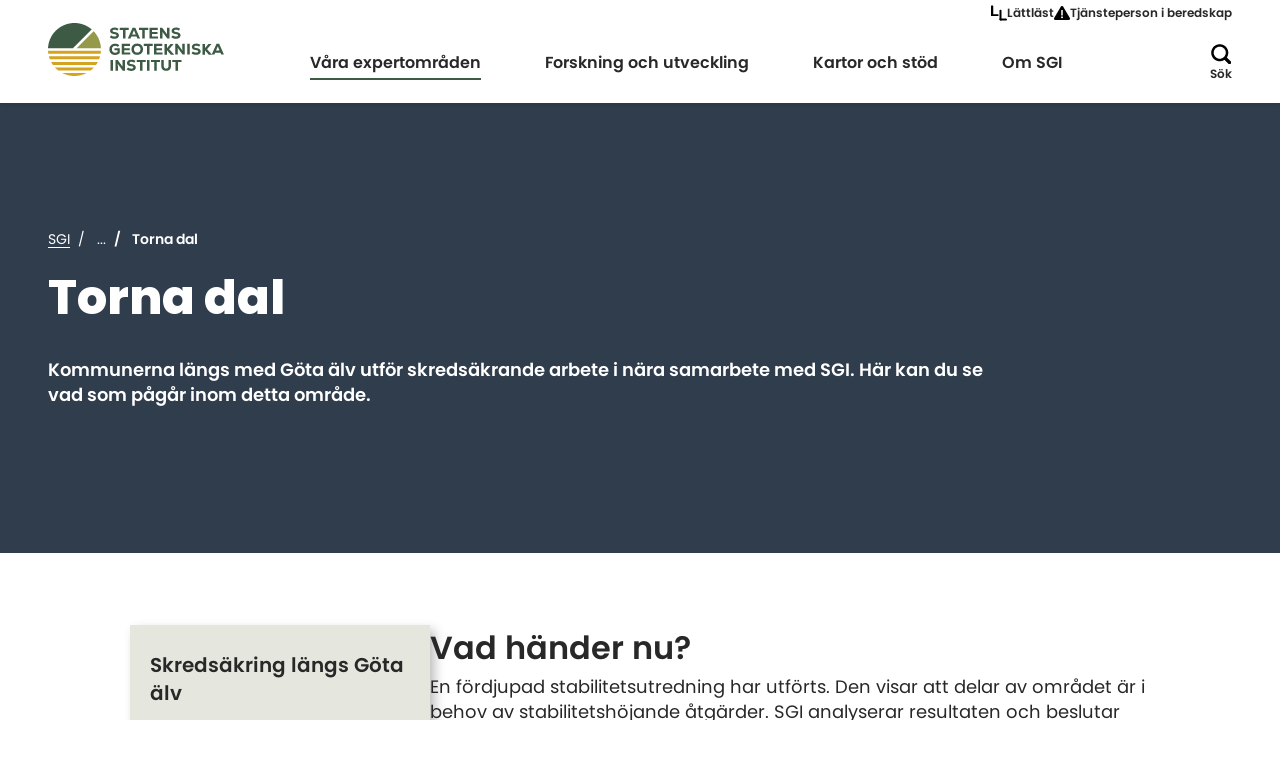

--- FILE ---
content_type: text/html; charset=utf-8
request_url: https://www.sgi.se/vara-expertomraden/skred-ras-och-erosion/skredsakring-langs-gotaalv/omraden/lilla-edets-kommun/tornadal
body_size: 351675
content:


<!DOCTYPE html>
<html lang="sv">
<head>
    <meta charset="utf-8">
    <meta name="viewport" content="width=device-width, initial-scale=1, shrink-to-fit=no">

    <!-- Cookie manager -->
    <script id="Cookiebot"
        data-culture="sv"
        src="https://consent.cookiebot.com/uc.js"
        data-cbid="29b5692c-3891-4975-9100-356062e00732"
        data-blockingmode="auto"
        type="text/javascript"></script>

    <!-- Favicon -->
    <link rel="icon" type="image/png" href="/favicon-96x96.png" sizes="96x96" />
    <link rel="icon" type="image/svg+xml" href="/favicon.svg" />
    <link rel="shortcut icon" href="/favicon.ico" />
    <link rel="apple-touch-icon" sizes="180x180" href="/apple-touch-icon.png" />
    <meta name="apple-mobile-web-app-title" content="SGI" />
    <link rel="manifest" href="/site.webmanifest" />

        <title>Torna dal</title>

<meta name="robots" content="all">
<meta name="description" content="Kommunerna l&#xE4;ngs med G&#xF6;ta &#xE4;lv utf&#xF6;r skreds&#xE4;krande arbete i n&#xE4;ra samarbete med SGI. H&#xE4;r kan du se vad som p&#xE5;g&#xE5;r inom detta omr&#xE5;de.">
<!-- Twitter -->
<meta name="twitter:card" content="summary_large_image">
<meta name="twitter:title" content="Torna dal">
<meta name="twitter:description" content="Kommunerna l&#xE4;ngs med G&#xF6;ta &#xE4;lv utf&#xF6;r skreds&#xE4;krande arbete i n&#xE4;ra samarbete med SGI. H&#xE4;r kan du se vad som p&#xE5;g&#xE5;r inom detta omr&#xE5;de.">
<meta name="twitter:image" content="/globalassets/images////">
<!-- OG -->
<meta property="og:url" content="http://www.sgi.se/vara-expertomraden/skred-ras-och-erosion/skredsakring-langs-gotaalv/omraden/lilla-edets-kommun/tornadal">
<meta property="og:title" content="Torna dal">
<meta property="og:description" content="Kommunerna l&#xE4;ngs med G&#xF6;ta &#xE4;lv utf&#xF6;r skreds&#xE4;krande arbete i n&#xE4;ra samarbete med SGI. H&#xE4;r kan du se vad som p&#xE5;g&#xE5;r inom detta omr&#xE5;de.">
<meta property="og:image" content="/globalassets/images////">
<meta property="og:type" content="website">

        <link rel="alternate" href="/vara-expertomraden/skred-ras-och-erosion/skredsakring-langs-gotaalv/omraden/lilla-edets-kommun/tornadal" hreflang="sv">
 
    <!--Cascading style sheets-->
    
        <link rel="stylesheet" href="/assets/css/variables.25634234e53fa5d56185.css" />

    
        <link rel="stylesheet" href="/assets/css/color-theme-default.69051bc0ba40644ff65e.css" />

    
        <link rel="stylesheet" href="/assets/css/main.0fea33dab59b4a6e3448.css" />

    
        <link rel="stylesheet" href="/assets/css/splidejs.97908e6459ec9144e0d4.css" />

    

        <link rel="stylesheet" href="/assets/css/map-block.3252f9c22b4994cb99b1.css" />

        <link rel="stylesheet" href="/assets/css/site-page-partial.08a194a64ef2b689b5f5.css" />

        <link rel="stylesheet" href="/assets/css/contact-block.e3f42cbf0de172688f79.css" />

        <link rel="stylesheet" href="/assets/css/dynamic-list-block.b2d616ac6d2e9496b991.css" />

        <link rel="stylesheet" href="/assets/css/common-page.a08493bf9673cc51d179.css" />

        <link rel="stylesheet" href="/assets/css/page-with-sidemenu.617d803313157037db2d.css" />


    <!--Javascript-->
    
        <script type="module" src="/assets/js/main.2b3dc516302128d7e4ea.js"></script>

    
        <script type="module" src="/assets/js/header.fc84847d598d649703c1.js"></script>

    

        <script type="module" src="/assets/js/page-header.1e62faf8880e058947b3.js"></script>

        <script type="module" src="/assets/js/site-page-partial.c08e2adfd323ec7a0dfe.js"></script>

        <script type="module" src="/assets/js/contact-block.963c7c8522caf6f7edb9.js"></script>

        <script type="module" src="/assets/js/dynamic-list-block.c31767b9e3d58d9a9e8d.js"></script>

    <script src="/_content/Vizzit.Optimizely/integration.js"></script>
<script>
$vizzit$ = typeof $vizzit$ != 'undefined' ? $vizzit$ : {};
</script>
<script>
$vizzit$ = {keys: $vizzit$.keys || {},client: $vizzit$.client || {},config: $vizzit$.config || {},endpoint: $vizzit$.endpoint || {},};
</script>
<script>
$vizzit$.keys.public = 'n2JhJHk0pv8/GOrJzzVh8yzxGoTw02xvJJfea1hMZ4M=';
</script>

</head>
<body class="">
    <!-- Analytics -->
    <script type="text/javascript">
  (function(window, document, dataLayerName, id) {
    window[dataLayerName]=window[dataLayerName]||[],window[dataLayerName].push({start:(new Date).getTime(),event:"stg.start"});var scripts=document.getElementsByTagName('script')[0],tags=document.createElement('script');
    var qP=[];dataLayerName!=="dataLayer"&&qP.push("data_layer_name="+dataLayerName);var qPString=qP.length>0?("?"+qP.join("&")):"";
    tags.async=!0,tags.src="https://sgiwebb.containers.piwik.pro/"+id+".js"+qPString,scripts.parentNode.insertBefore(tags,scripts);
    !function(a,n,i){a[n]=a[n]||{};for(var c=0;c<i.length;c++)!function(i){a[n][i]=a[n][i]||{},a[n][i].api=a[n][i].api||function(){var a=[].slice.call(arguments,0);"string"==typeof a[0]&&window[dataLayerName].push({event:n+"."+i+":"+a[0],parameters:[].slice.call(arguments,1)})}}(i[c])}(window,"ppms",["tm","cm"]);
  })(window, document, 'dataLayer', 'cf7ff5b3-571f-413c-9ce4-9dc93c4edd81');
</script>


<header class="header  ">
    <a href="#main-heading" class="header__skip-link">Hoppa till huvudinnehållet</a>
    <a href="#site-footer" class="header__skip-link">Hoppa till sidfoten</a>

    <div class="header__wrapper">


        <div class="header__container">


<ul class="header-utilities__list">
        <li class="header-utilities__item">
            <a href="/lattlast" class="header-utilities__link">
                <span class="header-utilities__link-icon icon icon--easy-read"></span>
                <span>Lättläst</span>
            </a>
        </li>
        <li class="header-utilities__item">
            <a href="/om-sgi/kontakt/tjansteperson-i-beredskap" class="header-utilities__link">
                <span class="header-utilities__link-icon icon icon--warning"></span>
                <span>Tj&#xE4;nsteperson i beredskap</span>
            </a>
        </li>
</ul>

<div class="header__logo">
    <a href="/">
        <img src="/globalassets/bilder/logo/sgi-logo.svg">
    </a>
</div>

<nav id="menu" class="menu" aria-label="Huvudmeny">
        <ul class="menu__list">



	<li class="menu__item">
		<button class="menu__first-level-toggle menu__first-level-toggle--active"
				aria-expanded="false"
		data-expand-text="Expandera"
		data-minimize-text="Minimera"
				data-item-name="Våra expertområden">
			<span class="sr-only">
				Expandera
			</span>
			<span class="menu-button-name">
				Våra expertområden
			</span>
			<span class="icon icon--icon-chevron-right icon--rotate"></span>
		</button>


<div class="sub-menu sub-menu--closed sub-menu--open" data-parentname="Våra expertområden">
    <div class="sub-menu__wrapper">
        <ul class="sub-menu__list sub-menu__list--first-level">
            <li class="sub-menu__item sub-menu__item--back-link">
                <button aria-expanded="true">
                    <span class="icon icon--icon-chevron-left"></span>
                    <span class="sr-only">Minimera</span>
                    <span class="sub-menu__item--back-link-text"></span>
                </button>
            </li>

                <li class="sub-menu__item sub-menu__item--expanded">
                    <div class="sub-menu__item-wrapper">
                            <a class="sub-menu__link sub-menu__link--has-children" href="/vara-expertomraden/skred-ras-och-erosion">
                                <span>Skred, ras och erosion</span>
                            </a>
                                <button class="sub-menu__sub-menu-toggle  not-visible-in-desktop" aria-expanded="true">
                                    <span class="sr-only">Expandera Skred, ras och erosion</span>
                                    <span class="icon icon--icon-chevron-right icon--rotate"></span>
                                </button>
                    </div>


<div class="sub-menu sub-menu--closed sub-menu--open" data-parentname="Skred, ras och erosion">
    <div class="sub-menu__wrapper">
        <ul class="sub-menu__list ">
            <li class="sub-menu__item sub-menu__item--back-link">
                <button aria-expanded="true">
                    <span class="icon icon--icon-chevron-left"></span>
                    <span class="sr-only">Minimera</span>
                    <span class="sub-menu__item--back-link-text"></span>
                </button>
            </li>

                <li class="sub-menu__item">
                    <div class="sub-menu__item-wrapper">
                            <a class="sub-menu__link sub-menu__link--has-children" href="/vara-expertomraden/skred-ras-och-erosion/vad-ar-geoteknik">
                                <span>Vad är geoteknik?</span>
                            </a>
                                <button class="sub-menu__sub-menu-toggle  not-visible-in-desktop" aria-expanded="false">
                                    <span class="sr-only">Expandera Vad är geoteknik?</span>
                                    <span class="icon icon--icon-chevron-right "></span>
                                </button>
                    </div>


<div class="sub-menu sub-menu--closed " data-parentname="Vad är geoteknik?">
    <div class="sub-menu__wrapper">
        <ul class="sub-menu__list ">
            <li class="sub-menu__item sub-menu__item--back-link">
                <button aria-expanded="true">
                    <span class="icon icon--icon-chevron-left"></span>
                    <span class="sr-only">Minimera</span>
                    <span class="sub-menu__item--back-link-text"></span>
                </button>
            </li>

                <li class="sub-menu__item">
                    <div class="sub-menu__item-wrapper">
                            <a class="sub-menu__link sub-menu__link--has-children" href="/vara-expertomraden/skred-ras-och-erosion/vad-ar-geoteknik/jordarter">
                                <span>Jordarter</span>
                            </a>
                                <button class="sub-menu__sub-menu-toggle  not-visible-in-desktop" aria-expanded="false">
                                    <span class="sr-only">Expandera Jordarter</span>
                                    <span class="icon icon--icon-chevron-right "></span>
                                </button>
                    </div>


<div class="sub-menu sub-menu--closed " data-parentname="Jordarter">
    <div class="sub-menu__wrapper">
        <ul class="sub-menu__list ">
            <li class="sub-menu__item sub-menu__item--back-link">
                <button aria-expanded="true">
                    <span class="icon icon--icon-chevron-left"></span>
                    <span class="sr-only">Minimera</span>
                    <span class="sub-menu__item--back-link-text"></span>
                </button>
            </li>

                <li class="sub-menu__item">
                    <div class="sub-menu__item-wrapper">
                            <a class="sub-menu__link " href="/vara-expertomraden/skred-ras-och-erosion/vad-ar-geoteknik/jordarter/sulfidjord--bestamning--av-odranerad-skjuvhallfasthet">
                                <span>Sulfidjord – bestämning  av odränerad skjuvhållfasthet</span>
                            </a>
                    </div>

                </li>

                <li class="sub-menu__item menu__item--mobile-tools menu__item--sub-level-tools">
                    

<ul class="header-utilities__list">
        <li class="header-utilities__item">
            <a href="/lattlast" class="header-utilities__link">
                <span class="header-utilities__link-icon icon icon--easy-read"></span>
                <span>Lättläst</span>
            </a>
        </li>
        <li class="header-utilities__item">
            <a href="/om-sgi/kontakt/tjansteperson-i-beredskap" class="header-utilities__link">
                <span class="header-utilities__link-icon icon icon--warning"></span>
                <span>Tj&#xE4;nsteperson i beredskap</span>
            </a>
        </li>
</ul>
                </li>

        </ul>
    </div>
</div>                </li>

                <li class="sub-menu__item menu__item--mobile-tools menu__item--sub-level-tools">
                    

<ul class="header-utilities__list">
        <li class="header-utilities__item">
            <a href="/lattlast" class="header-utilities__link">
                <span class="header-utilities__link-icon icon icon--easy-read"></span>
                <span>Lättläst</span>
            </a>
        </li>
        <li class="header-utilities__item">
            <a href="/om-sgi/kontakt/tjansteperson-i-beredskap" class="header-utilities__link">
                <span class="header-utilities__link-icon icon icon--warning"></span>
                <span>Tj&#xE4;nsteperson i beredskap</span>
            </a>
        </li>
</ul>
                </li>

        </ul>
    </div>
</div>                </li>
                <li class="sub-menu__item">
                    <div class="sub-menu__item-wrapper">
                            <a class="sub-menu__link sub-menu__link--has-children" href="/vara-expertomraden/skred-ras-och-erosion/skred-och-ras">
                                <span>Skred och ras</span>
                            </a>
                                <button class="sub-menu__sub-menu-toggle  not-visible-in-desktop" aria-expanded="false">
                                    <span class="sr-only">Expandera Skred och ras</span>
                                    <span class="icon icon--icon-chevron-right "></span>
                                </button>
                    </div>


<div class="sub-menu sub-menu--closed " data-parentname="Skred och ras">
    <div class="sub-menu__wrapper">
        <ul class="sub-menu__list ">
            <li class="sub-menu__item sub-menu__item--back-link">
                <button aria-expanded="true">
                    <span class="icon icon--icon-chevron-left"></span>
                    <span class="sr-only">Minimera</span>
                    <span class="sub-menu__item--back-link-text"></span>
                </button>
            </li>

                <li class="sub-menu__item">
                    <div class="sub-menu__item-wrapper">
                            <a class="sub-menu__link sub-menu__link--has-children" href="/vara-expertomraden/skred-ras-och-erosion/skred-och-ras/varfor-intraffar-skred">
                                <span>Varför inträffar skred?</span>
                            </a>
                                <button class="sub-menu__sub-menu-toggle  not-visible-in-desktop" aria-expanded="false">
                                    <span class="sr-only">Expandera Varför inträffar skred?</span>
                                    <span class="icon icon--icon-chevron-right "></span>
                                </button>
                    </div>


<div class="sub-menu sub-menu--closed " data-parentname="Varför inträffar skred?">
    <div class="sub-menu__wrapper">
        <ul class="sub-menu__list ">
            <li class="sub-menu__item sub-menu__item--back-link">
                <button aria-expanded="true">
                    <span class="icon icon--icon-chevron-left"></span>
                    <span class="sr-only">Minimera</span>
                    <span class="sub-menu__item--back-link-text"></span>
                </button>
            </li>

                <li class="sub-menu__item">
                    <div class="sub-menu__item-wrapper">
                            <a class="sub-menu__link " href="/vara-expertomraden/skred-ras-och-erosion/skred-och-ras/varfor-intraffar-skred/okad-risk-for-skred-vid-oversvamningar">
                                <span>Skredrisk vid översvämning</span>
                            </a>
                    </div>

                </li>

                <li class="sub-menu__item menu__item--mobile-tools menu__item--sub-level-tools">
                    

<ul class="header-utilities__list">
        <li class="header-utilities__item">
            <a href="/lattlast" class="header-utilities__link">
                <span class="header-utilities__link-icon icon icon--easy-read"></span>
                <span>Lättläst</span>
            </a>
        </li>
        <li class="header-utilities__item">
            <a href="/om-sgi/kontakt/tjansteperson-i-beredskap" class="header-utilities__link">
                <span class="header-utilities__link-icon icon icon--warning"></span>
                <span>Tj&#xE4;nsteperson i beredskap</span>
            </a>
        </li>
</ul>
                </li>

        </ul>
    </div>
</div>                </li>
                <li class="sub-menu__item">
                    <div class="sub-menu__item-wrapper">
                            <a class="sub-menu__link " href="/vara-expertomraden/skred-ras-och-erosion/skred-och-ras/forebygga-skred2">
                                <span>Förebygga skred</span>
                            </a>
                    </div>

                </li>
                <li class="sub-menu__item">
                    <div class="sub-menu__item-wrapper">
                            <a class="sub-menu__link sub-menu__link--has-children" href="/vara-expertomraden/skred-ras-och-erosion/skred-och-ras/skredriskkartering">
                                <span>Skredriskkartering</span>
                            </a>
                                <button class="sub-menu__sub-menu-toggle  not-visible-in-desktop" aria-expanded="false">
                                    <span class="sr-only">Expandera Skredriskkartering</span>
                                    <span class="icon icon--icon-chevron-right "></span>
                                </button>
                    </div>


<div class="sub-menu sub-menu--closed " data-parentname="Skredriskkartering">
    <div class="sub-menu__wrapper">
        <ul class="sub-menu__list ">
            <li class="sub-menu__item sub-menu__item--back-link">
                <button aria-expanded="true">
                    <span class="icon icon--icon-chevron-left"></span>
                    <span class="sr-only">Minimera</span>
                    <span class="sub-menu__item--back-link-text"></span>
                </button>
            </li>

                <li class="sub-menu__item">
                    <div class="sub-menu__item-wrapper">
                            <a class="sub-menu__link " href="/vara-expertomraden/skred-ras-och-erosion/skred-och-ras/skredriskkartering/skredrisk-gota-alv">
                                <span>Skredrisk Göta älv</span>
                            </a>
                    </div>

                </li>
                <li class="sub-menu__item">
                    <div class="sub-menu__item-wrapper">
                            <a class="sub-menu__link " href="/vara-expertomraden/skred-ras-och-erosion/skred-och-ras/skredriskkartering/norsalven">
                                <span>Skredrisk Norsälven</span>
                            </a>
                    </div>

                </li>
                <li class="sub-menu__item">
                    <div class="sub-menu__item-wrapper">
                            <a class="sub-menu__link " href="/vara-expertomraden/skred-ras-och-erosion/skred-och-ras/skredriskkartering/savean">
                                <span>Skredrisk Säveån</span>
                            </a>
                    </div>

                </li>
                <li class="sub-menu__item">
                    <div class="sub-menu__item-wrapper">
                            <a class="sub-menu__link " href="/vara-expertomraden/skred-ras-och-erosion/skred-och-ras/skredriskkartering/angermanalven">
                                <span>Skredrisk Ångermanälven</span>
                            </a>
                    </div>

                </li>
                <li class="sub-menu__item">
                    <div class="sub-menu__item-wrapper">
                            <a class="sub-menu__link " href="/vara-expertomraden/skred-ras-och-erosion/skred-och-ras/skredriskkartering/skredrisk-viskan">
                                <span>Skredrisk Viskan</span>
                            </a>
                    </div>

                </li>

                <li class="sub-menu__item menu__item--mobile-tools menu__item--sub-level-tools">
                    

<ul class="header-utilities__list">
        <li class="header-utilities__item">
            <a href="/lattlast" class="header-utilities__link">
                <span class="header-utilities__link-icon icon icon--easy-read"></span>
                <span>Lättläst</span>
            </a>
        </li>
        <li class="header-utilities__item">
            <a href="/om-sgi/kontakt/tjansteperson-i-beredskap" class="header-utilities__link">
                <span class="header-utilities__link-icon icon icon--warning"></span>
                <span>Tj&#xE4;nsteperson i beredskap</span>
            </a>
        </li>
</ul>
                </li>

        </ul>
    </div>
</div>                </li>
                <li class="sub-menu__item">
                    <div class="sub-menu__item-wrapper">
                            <a class="sub-menu__link " href="/vara-expertomraden/skred-ras-och-erosion/skred-och-ras/stabilitetsutredning">
                                <span>Stabilitetsutredning</span>
                            </a>
                    </div>

                </li>
                <li class="sub-menu__item">
                    <div class="sub-menu__item-wrapper">
                            <a class="sub-menu__link sub-menu__link--has-children" href="/vara-expertomraden/skred-ras-och-erosion/skred-och-ras/skred-i-sverige">
                                <span>Skred i Sverige</span>
                            </a>
                                <button class="sub-menu__sub-menu-toggle  not-visible-in-desktop" aria-expanded="false">
                                    <span class="sr-only">Expandera Skred i Sverige</span>
                                    <span class="icon icon--icon-chevron-right "></span>
                                </button>
                    </div>


<div class="sub-menu sub-menu--closed " data-parentname="Skred i Sverige">
    <div class="sub-menu__wrapper">
        <ul class="sub-menu__list ">
            <li class="sub-menu__item sub-menu__item--back-link">
                <button aria-expanded="true">
                    <span class="icon icon--icon-chevron-left"></span>
                    <span class="sr-only">Minimera</span>
                    <span class="sub-menu__item--back-link-text"></span>
                </button>
            </li>

                <li class="sub-menu__item not-visible-in-desktop">
                    <div class="sub-menu__item-wrapper">
                            <a class="sub-menu__link " href="/vara-expertomraden/skred-ras-och-erosion/skred-och-ras/skred-i-sverige/e6-motet-stenungsund">
                                <span>Skredet i Stenungsund 2023</span>
                            </a>
                    </div>

                </li>
                <li class="sub-menu__item not-visible-in-desktop">
                    <div class="sub-menu__item-wrapper">
                            <a class="sub-menu__link " href="/vara-expertomraden/skred-ras-och-erosion/skred-och-ras/skred-i-sverige/lokeberg">
                                <span>Skredet i Lökeberg 2019</span>
                            </a>
                    </div>

                </li>
                <li class="sub-menu__item not-visible-in-desktop">
                    <div class="sub-menu__item-wrapper">
                            <a class="sub-menu__link " href="/vara-expertomraden/skred-ras-och-erosion/skred-och-ras/skred-i-sverige/smarod">
                                <span>Skredet i Småröd 2006</span>
                            </a>
                    </div>

                </li>
                <li class="sub-menu__item not-visible-in-desktop">
                    <div class="sub-menu__item-wrapper">
                            <a class="sub-menu__link " href="/vara-expertomraden/skred-ras-och-erosion/skred-och-ras/skred-i-sverige/vagnharad-1997">
                                <span>Skredet i Vagnhärad 1997</span>
                            </a>
                    </div>

                </li>
                <li class="sub-menu__item not-visible-in-desktop">
                    <div class="sub-menu__item-wrapper">
                            <a class="sub-menu__link " href="/vara-expertomraden/skred-ras-och-erosion/skred-och-ras/skred-i-sverige/tuveskredet">
                                <span>Skredet i Tuve 1977</span>
                            </a>
                    </div>

                </li>
                <li class="sub-menu__item not-visible-in-desktop">
                    <div class="sub-menu__item-wrapper">
                            <a class="sub-menu__link " href="/vara-expertomraden/skred-ras-och-erosion/skred-och-ras/skred-i-sverige/surte-1950">
                                <span>Skredet i Göta 1957</span>
                            </a>
                    </div>

                </li>
                <li class="sub-menu__item not-visible-in-desktop">
                    <div class="sub-menu__item-wrapper">
                            <a class="sub-menu__link " href="/vara-expertomraden/skred-ras-och-erosion/skred-och-ras/skred-i-sverige/gota-1950">
                                <span>Skredet i Surte 1950</span>
                            </a>
                    </div>

                </li>
                <li class="sub-menu__item not-visible-in-desktop">
                    <div class="sub-menu__item-wrapper">
                            <a class="sub-menu__link " href="/vara-expertomraden/skred-ras-och-erosion/skred-och-ras/skred-i-sverige/geta">
                                <span>Skredet i Getå 1918</span>
                            </a>
                    </div>

                </li>

                <li class="sub-menu__item menu__item--mobile-tools menu__item--sub-level-tools">
                    

<ul class="header-utilities__list">
        <li class="header-utilities__item">
            <a href="/lattlast" class="header-utilities__link">
                <span class="header-utilities__link-icon icon icon--easy-read"></span>
                <span>Lättläst</span>
            </a>
        </li>
        <li class="header-utilities__item">
            <a href="/om-sgi/kontakt/tjansteperson-i-beredskap" class="header-utilities__link">
                <span class="header-utilities__link-icon icon icon--warning"></span>
                <span>Tj&#xE4;nsteperson i beredskap</span>
            </a>
        </li>
</ul>
                </li>

        </ul>
    </div>
</div>                </li>

                <li class="sub-menu__item menu__item--mobile-tools menu__item--sub-level-tools">
                    

<ul class="header-utilities__list">
        <li class="header-utilities__item">
            <a href="/lattlast" class="header-utilities__link">
                <span class="header-utilities__link-icon icon icon--easy-read"></span>
                <span>Lättläst</span>
            </a>
        </li>
        <li class="header-utilities__item">
            <a href="/om-sgi/kontakt/tjansteperson-i-beredskap" class="header-utilities__link">
                <span class="header-utilities__link-icon icon icon--warning"></span>
                <span>Tj&#xE4;nsteperson i beredskap</span>
            </a>
        </li>
</ul>
                </li>

        </ul>
    </div>
</div>                </li>
                <li class="sub-menu__item sub-menu__item--expanded">
                    <div class="sub-menu__item-wrapper">
                            <a class="sub-menu__link sub-menu__link--has-children" href="/vara-expertomraden/skred-ras-och-erosion/skredsakring-langs-gotaalv">
                                <span>Skredsäkring längs Göta älv</span>
                            </a>
                                <button class="sub-menu__sub-menu-toggle  not-visible-in-desktop" aria-expanded="true">
                                    <span class="sr-only">Expandera Skredsäkring längs Göta älv</span>
                                    <span class="icon icon--icon-chevron-right icon--rotate"></span>
                                </button>
                    </div>


<div class="sub-menu sub-menu--closed sub-menu--open" data-parentname="Skredsäkring längs Göta älv">
    <div class="sub-menu__wrapper">
        <ul class="sub-menu__list ">
            <li class="sub-menu__item sub-menu__item--back-link">
                <button aria-expanded="true">
                    <span class="icon icon--icon-chevron-left"></span>
                    <span class="sr-only">Minimera</span>
                    <span class="sub-menu__item--back-link-text"></span>
                </button>
            </li>

                <li class="sub-menu__item">
                    <div class="sub-menu__item-wrapper">
                            <a class="sub-menu__link " href="/vara-expertomraden/skred-ras-och-erosion/skredsakring-langs-gotaalv/bidrag-gota-alv">
                                <span>Sök bidrag för åtgärder</span>
                            </a>
                    </div>

                </li>
                <li class="sub-menu__item">
                    <div class="sub-menu__item-wrapper">
                            <a class="sub-menu__link " href="/vara-expertomraden/skred-ras-och-erosion/skredsakring-langs-gotaalv/delegationen-for-gota-alv">
                                <span>Delegationen för Göta älv</span>
                            </a>
                    </div>

                </li>
                <li class="sub-menu__item">
                    <div class="sub-menu__item-wrapper">
                            <a class="sub-menu__link " href="/vara-expertomraden/skred-ras-och-erosion/skredsakring-langs-gotaalv/gota-alvutredningen">
                                <span>Göta älvutredningen</span>
                            </a>
                    </div>

                </li>
                <li class="sub-menu__item sub-menu__item--expanded">
                    <div class="sub-menu__item-wrapper">
                            <a class="sub-menu__link sub-menu__link--has-children" href="/vara-expertomraden/skred-ras-och-erosion/skredsakring-langs-gotaalv/omraden">
                                <span>Områden</span>
                            </a>
                                <button class="sub-menu__sub-menu-toggle  not-visible-in-desktop" aria-expanded="true">
                                    <span class="sr-only">Expandera Områden</span>
                                    <span class="icon icon--icon-chevron-right icon--rotate"></span>
                                </button>
                    </div>


<div class="sub-menu sub-menu--closed sub-menu--open" data-parentname="Områden">
    <div class="sub-menu__wrapper">
        <ul class="sub-menu__list ">
            <li class="sub-menu__item sub-menu__item--back-link">
                <button aria-expanded="true">
                    <span class="icon icon--icon-chevron-left"></span>
                    <span class="sr-only">Minimera</span>
                    <span class="sub-menu__item--back-link-text"></span>
                </button>
            </li>

                <li class="sub-menu__item not-visible-in-desktop">
                    <div class="sub-menu__item-wrapper">
                            <a class="sub-menu__link sub-menu__link--has-children" href="/vara-expertomraden/skred-ras-och-erosion/skredsakring-langs-gotaalv/omraden/vanersborgs-kommun">
                                <span>Vänersborgs kommun</span>
                            </a>
                                <button class="sub-menu__sub-menu-toggle  not-visible-in-desktop" aria-expanded="false">
                                    <span class="sr-only">Expandera Vänersborgs kommun</span>
                                    <span class="icon icon--icon-chevron-right "></span>
                                </button>
                    </div>


<div class="sub-menu sub-menu--closed " data-parentname="Vänersborgs kommun">
    <div class="sub-menu__wrapper">
        <ul class="sub-menu__list ">
            <li class="sub-menu__item sub-menu__item--back-link">
                <button aria-expanded="true">
                    <span class="icon icon--icon-chevron-left"></span>
                    <span class="sr-only">Minimera</span>
                    <span class="sub-menu__item--back-link-text"></span>
                </button>
            </li>

                <li class="sub-menu__item not-visible-in-desktop">
                    <div class="sub-menu__item-wrapper">
                            <a class="sub-menu__link " href="/vara-expertomraden/skred-ras-och-erosion/skredsakring-langs-gotaalv/omraden/vanersborgs-kommun/vargon">
                                <span>Vargön</span>
                            </a>
                    </div>

                </li>
                <li class="sub-menu__item not-visible-in-desktop">
                    <div class="sub-menu__item-wrapper">
                            <a class="sub-menu__link " href="/vara-expertomraden/skred-ras-och-erosion/skredsakring-langs-gotaalv/omraden/vanersborgs-kommun/forstena">
                                <span>Forstena</span>
                            </a>
                    </div>

                </li>

                <li class="sub-menu__item menu__item--mobile-tools menu__item--sub-level-tools">
                    

<ul class="header-utilities__list">
        <li class="header-utilities__item">
            <a href="/lattlast" class="header-utilities__link">
                <span class="header-utilities__link-icon icon icon--easy-read"></span>
                <span>Lättläst</span>
            </a>
        </li>
        <li class="header-utilities__item">
            <a href="/om-sgi/kontakt/tjansteperson-i-beredskap" class="header-utilities__link">
                <span class="header-utilities__link-icon icon icon--warning"></span>
                <span>Tj&#xE4;nsteperson i beredskap</span>
            </a>
        </li>
</ul>
                </li>

        </ul>
    </div>
</div>                </li>
                <li class="sub-menu__item not-visible-in-desktop">
                    <div class="sub-menu__item-wrapper">
                            <a class="sub-menu__link sub-menu__link--has-children" href="/vara-expertomraden/skred-ras-och-erosion/skredsakring-langs-gotaalv/omraden/trollhattans-kommun">
                                <span>Trollhättans kommun</span>
                            </a>
                                <button class="sub-menu__sub-menu-toggle  not-visible-in-desktop" aria-expanded="false">
                                    <span class="sr-only">Expandera Trollhättans kommun</span>
                                    <span class="icon icon--icon-chevron-right "></span>
                                </button>
                    </div>


<div class="sub-menu sub-menu--closed " data-parentname="Trollhättans kommun">
    <div class="sub-menu__wrapper">
        <ul class="sub-menu__list ">
            <li class="sub-menu__item sub-menu__item--back-link">
                <button aria-expanded="true">
                    <span class="icon icon--icon-chevron-left"></span>
                    <span class="sr-only">Minimera</span>
                    <span class="sub-menu__item--back-link-text"></span>
                </button>
            </li>

                <li class="sub-menu__item not-visible-in-desktop">
                    <div class="sub-menu__item-wrapper">
                            <a class="sub-menu__link " href="/vara-expertomraden/skred-ras-och-erosion/skredsakring-langs-gotaalv/omraden/trollhattans-kommun/karl-johans-torg">
                                <span>Karl Johans torg</span>
                            </a>
                    </div>

                </li>
                <li class="sub-menu__item not-visible-in-desktop">
                    <div class="sub-menu__item-wrapper">
                            <a class="sub-menu__link " href="/vara-expertomraden/skred-ras-och-erosion/skredsakring-langs-gotaalv/omraden/trollhattans-kommun/kanaltorget">
                                <span>Kanaltorget</span>
                            </a>
                    </div>

                </li>
                <li class="sub-menu__item not-visible-in-desktop">
                    <div class="sub-menu__item-wrapper">
                            <a class="sub-menu__link " href="/vara-expertomraden/skred-ras-och-erosion/skredsakring-langs-gotaalv/omraden/trollhattans-kommun/stromgatan">
                                <span>Strömgatan</span>
                            </a>
                    </div>

                </li>
                <li class="sub-menu__item not-visible-in-desktop">
                    <div class="sub-menu__item-wrapper">
                            <a class="sub-menu__link " href="/vara-expertomraden/skred-ras-och-erosion/skredsakring-langs-gotaalv/omraden/trollhattans-kommun/akersjovagen">
                                <span>Åkersjövägen</span>
                            </a>
                    </div>

                </li>
                <li class="sub-menu__item not-visible-in-desktop">
                    <div class="sub-menu__item-wrapper">
                            <a class="sub-menu__link " href="/vara-expertomraden/skred-ras-och-erosion/skredsakring-langs-gotaalv/omraden/trollhattans-kommun/skalsbo">
                                <span>Skälsbo</span>
                            </a>
                    </div>

                </li>
                <li class="sub-menu__item not-visible-in-desktop">
                    <div class="sub-menu__item-wrapper">
                            <a class="sub-menu__link " href="/vara-expertomraden/skred-ras-och-erosion/skredsakring-langs-gotaalv/omraden/trollhattans-kommun/alvabo">
                                <span>Älvabo</span>
                            </a>
                    </div>

                </li>
                <li class="sub-menu__item not-visible-in-desktop">
                    <div class="sub-menu__item-wrapper">
                            <a class="sub-menu__link " href="/vara-expertomraden/skred-ras-och-erosion/skredsakring-langs-gotaalv/omraden/trollhattans-kommun/alvmarken">
                                <span>Älvmarken</span>
                            </a>
                    </div>

                </li>

                <li class="sub-menu__item menu__item--mobile-tools menu__item--sub-level-tools">
                    

<ul class="header-utilities__list">
        <li class="header-utilities__item">
            <a href="/lattlast" class="header-utilities__link">
                <span class="header-utilities__link-icon icon icon--easy-read"></span>
                <span>Lättläst</span>
            </a>
        </li>
        <li class="header-utilities__item">
            <a href="/om-sgi/kontakt/tjansteperson-i-beredskap" class="header-utilities__link">
                <span class="header-utilities__link-icon icon icon--warning"></span>
                <span>Tj&#xE4;nsteperson i beredskap</span>
            </a>
        </li>
</ul>
                </li>

        </ul>
    </div>
</div>                </li>
                <li class="sub-menu__item sub-menu__item--expanded not-visible-in-desktop">
                    <div class="sub-menu__item-wrapper">
                            <a class="sub-menu__link sub-menu__link--has-children" href="/vara-expertomraden/skred-ras-och-erosion/skredsakring-langs-gotaalv/omraden/lilla-edets-kommun">
                                <span>Lilla Edets kommun</span>
                            </a>
                                <button class="sub-menu__sub-menu-toggle  not-visible-in-desktop" aria-expanded="true">
                                    <span class="sr-only">Expandera Lilla Edets kommun</span>
                                    <span class="icon icon--icon-chevron-right icon--rotate"></span>
                                </button>
                    </div>


<div class="sub-menu sub-menu--closed sub-menu--open" data-parentname="Lilla Edets kommun">
    <div class="sub-menu__wrapper">
        <ul class="sub-menu__list ">
            <li class="sub-menu__item sub-menu__item--back-link">
                <button aria-expanded="true">
                    <span class="icon icon--icon-chevron-left"></span>
                    <span class="sr-only">Minimera</span>
                    <span class="sub-menu__item--back-link-text"></span>
                </button>
            </li>

                <li class="sub-menu__item not-visible-in-desktop">
                    <div class="sub-menu__item-wrapper">
                            <a class="sub-menu__link " href="/vara-expertomraden/skred-ras-och-erosion/skredsakring-langs-gotaalv/omraden/lilla-edets-kommun/mariestrom">
                                <span>Marieström</span>
                            </a>
                    </div>

                </li>
                <li class="sub-menu__item not-visible-in-desktop">
                    <div class="sub-menu__item-wrapper">
                            <a class="sub-menu__link " href="/vara-expertomraden/skred-ras-och-erosion/skredsakring-langs-gotaalv/omraden/lilla-edets-kommun/intagan">
                                <span>Intagan</span>
                            </a>
                    </div>

                </li>
                <li class="sub-menu__item not-visible-in-desktop">
                    <div class="sub-menu__item-wrapper">
                            <a class="sub-menu__link " href="/vara-expertomraden/skred-ras-och-erosion/skredsakring-langs-gotaalv/omraden/lilla-edets-kommun/stenarsrod-hallerod">
                                <span>Stenarsröd-Hålleröd</span>
                            </a>
                    </div>

                </li>
                <li class="sub-menu__item not-visible-in-desktop">
                    <div class="sub-menu__item-wrapper">
                            <a class="sub-menu__link " href="/vara-expertomraden/skred-ras-och-erosion/skredsakring-langs-gotaalv/omraden/lilla-edets-kommun/smadala">
                                <span>Smådala</span>
                            </a>
                    </div>

                </li>
                <li class="sub-menu__item not-visible-in-desktop">
                    <div class="sub-menu__item-wrapper">
                            <a class="sub-menu__link " href="/vara-expertomraden/skred-ras-och-erosion/skredsakring-langs-gotaalv/omraden/lilla-edets-kommun/ballsered">
                                <span>Ballsered</span>
                            </a>
                    </div>

                </li>
                <li class="sub-menu__item not-visible-in-desktop">
                    <div class="sub-menu__item-wrapper">
                            <a class="sub-menu__link " href="/vara-expertomraden/skred-ras-och-erosion/skredsakring-langs-gotaalv/omraden/lilla-edets-kommun/nerangen">
                                <span>Nerängen</span>
                            </a>
                    </div>

                </li>
                <li class="sub-menu__item not-visible-in-desktop">
                    <div class="sub-menu__item-wrapper">
                            <a class="sub-menu__link " href="/vara-expertomraden/skred-ras-och-erosion/skredsakring-langs-gotaalv/omraden/lilla-edets-kommun/asbracka">
                                <span>Åsbräcka</span>
                            </a>
                    </div>

                </li>
                <li class="sub-menu__item not-visible-in-desktop">
                    <div class="sub-menu__item-wrapper">
                            <a class="sub-menu__link " href="/vara-expertomraden/skred-ras-och-erosion/skredsakring-langs-gotaalv/omraden/lilla-edets-kommun/nedra-torp">
                                <span>Nedra Torp</span>
                            </a>
                    </div>

                </li>
                <li class="sub-menu__item not-visible-in-desktop">
                    <div class="sub-menu__item-wrapper">
                            <a class="sub-menu__link " href="/vara-expertomraden/skred-ras-och-erosion/skredsakring-langs-gotaalv/omraden/lilla-edets-kommun/sorangen-sodra">
                                <span>Sörängen södra</span>
                            </a>
                    </div>

                </li>
                <li class="sub-menu__item not-visible-in-desktop">
                    <div class="sub-menu__item-wrapper">
                            <a class="sub-menu__link " href="/vara-expertomraden/skred-ras-och-erosion/skredsakring-langs-gotaalv/omraden/lilla-edets-kommun/hjartum">
                                <span>Hjärtum</span>
                            </a>
                    </div>

                </li>
                <li class="sub-menu__item not-visible-in-desktop">
                    <div class="sub-menu__item-wrapper">
                            <a class="sub-menu__link " href="/vara-expertomraden/skred-ras-och-erosion/skredsakring-langs-gotaalv/omraden/lilla-edets-kommun/brattorpsan">
                                <span>Brattorpsån</span>
                            </a>
                    </div>

                </li>
                <li class="sub-menu__item not-visible-in-desktop">
                    <div class="sub-menu__item-wrapper">
                            <a class="sub-menu__link " href="/vara-expertomraden/skred-ras-och-erosion/skredsakring-langs-gotaalv/omraden/lilla-edets-kommun/prasse">
                                <span>Prässe</span>
                            </a>
                    </div>

                </li>
                <li class="sub-menu__item not-visible-in-desktop">
                    <div class="sub-menu__item-wrapper">
                            <a class="sub-menu__link " href="/vara-expertomraden/skred-ras-och-erosion/skredsakring-langs-gotaalv/omraden/lilla-edets-kommun/graverod-asperod">
                                <span>Graveröd/Äsperöd</span>
                            </a>
                    </div>

                </li>
                <li class="sub-menu__item not-visible-in-desktop">
                    <div class="sub-menu__item-wrapper">
                            <a class="sub-menu__link " href="/vara-expertomraden/skred-ras-och-erosion/skredsakring-langs-gotaalv/omraden/lilla-edets-kommun/norra-skansenvagen">
                                <span>Norra Skansenvägen</span>
                            </a>
                    </div>

                </li>
                <li class="sub-menu__item not-visible-in-desktop">
                    <div class="sub-menu__item-wrapper">
                            <a class="sub-menu__link " href="/vara-expertomraden/skred-ras-och-erosion/skredsakring-langs-gotaalv/omraden/lilla-edets-kommun/bondestrom">
                                <span>Bondeström</span>
                            </a>
                    </div>

                </li>
                <li class="sub-menu__item not-visible-in-desktop">
                    <div class="sub-menu__item-wrapper">
                            <a class="sub-menu__link " href="/vara-expertomraden/skred-ras-och-erosion/skredsakring-langs-gotaalv/omraden/lilla-edets-kommun/smorkullen">
                                <span>Smörkullen</span>
                            </a>
                    </div>

                </li>
                <li class="sub-menu__item sub-menu__item--selected not-visible-in-desktop">
                    <div class="sub-menu__item-wrapper">
                            <a class="sub-menu__link " href="/vara-expertomraden/skred-ras-och-erosion/skredsakring-langs-gotaalv/omraden/lilla-edets-kommun/tornadal" aria-current="page">
                                <span>Torna dal</span>
                            </a>
                    </div>

                </li>
                <li class="sub-menu__item not-visible-in-desktop">
                    <div class="sub-menu__item-wrapper">
                            <a class="sub-menu__link " href="/vara-expertomraden/skred-ras-och-erosion/skredsakring-langs-gotaalv/omraden/lilla-edets-kommun/edet">
                                <span>Edet</span>
                            </a>
                    </div>

                </li>
                <li class="sub-menu__item not-visible-in-desktop">
                    <div class="sub-menu__item-wrapper">
                            <a class="sub-menu__link " href="/vara-expertomraden/skred-ras-och-erosion/skredsakring-langs-gotaalv/omraden/lilla-edets-kommun/vattenverket">
                                <span>Vattenverket</span>
                            </a>
                    </div>

                </li>
                <li class="sub-menu__item not-visible-in-desktop">
                    <div class="sub-menu__item-wrapper">
                            <a class="sub-menu__link " href="/vara-expertomraden/skred-ras-och-erosion/skredsakring-langs-gotaalv/omraden/lilla-edets-kommun/kraftverket">
                                <span>Kraftverket</span>
                            </a>
                    </div>

                </li>
                <li class="sub-menu__item not-visible-in-desktop">
                    <div class="sub-menu__item-wrapper">
                            <a class="sub-menu__link " href="/vara-expertomraden/skred-ras-och-erosion/skredsakring-langs-gotaalv/omraden/lilla-edets-kommun/ostraberg">
                                <span>Östra Berg</span>
                            </a>
                    </div>

                </li>
                <li class="sub-menu__item not-visible-in-desktop">
                    <div class="sub-menu__item-wrapper">
                            <a class="sub-menu__link " href="/vara-expertomraden/skred-ras-och-erosion/skredsakring-langs-gotaalv/omraden/lilla-edets-kommun/stommen">
                                <span>Stommen</span>
                            </a>
                    </div>

                </li>
                <li class="sub-menu__item not-visible-in-desktop">
                    <div class="sub-menu__item-wrapper">
                            <a class="sub-menu__link " href="/vara-expertomraden/skred-ras-och-erosion/skredsakring-langs-gotaalv/omraden/lilla-edets-kommun/strandbacken">
                                <span>Strandbacken</span>
                            </a>
                    </div>

                </li>
                <li class="sub-menu__item not-visible-in-desktop">
                    <div class="sub-menu__item-wrapper">
                            <a class="sub-menu__link " href="/vara-expertomraden/skred-ras-och-erosion/skredsakring-langs-gotaalv/omraden/lilla-edets-kommun/ellbo">
                                <span>Ellbo</span>
                            </a>
                    </div>

                </li>
                <li class="sub-menu__item not-visible-in-desktop">
                    <div class="sub-menu__item-wrapper">
                            <a class="sub-menu__link " href="/vara-expertomraden/skred-ras-och-erosion/skredsakring-langs-gotaalv/omraden/lilla-edets-kommun/pappersbruket">
                                <span>Pappersbruket</span>
                            </a>
                    </div>

                </li>
                <li class="sub-menu__item not-visible-in-desktop">
                    <div class="sub-menu__item-wrapper">
                            <a class="sub-menu__link " href="/vara-expertomraden/skred-ras-och-erosion/skredsakring-langs-gotaalv/omraden/lilla-edets-kommun/hastebacken">
                                <span>Hästebacken</span>
                            </a>
                    </div>

                </li>
                <li class="sub-menu__item not-visible-in-desktop">
                    <div class="sub-menu__item-wrapper">
                            <a class="sub-menu__link " href="/vara-expertomraden/skred-ras-och-erosion/skredsakring-langs-gotaalv/omraden/lilla-edets-kommun/karra">
                                <span>Kärra</span>
                            </a>
                    </div>

                </li>
                <li class="sub-menu__item not-visible-in-desktop">
                    <div class="sub-menu__item-wrapper">
                            <a class="sub-menu__link " href="/vara-expertomraden/skred-ras-och-erosion/skredsakring-langs-gotaalv/omraden/lilla-edets-kommun/ivarslund">
                                <span>Ivarslund</span>
                            </a>
                    </div>

                </li>
                <li class="sub-menu__item not-visible-in-desktop">
                    <div class="sub-menu__item-wrapper">
                            <a class="sub-menu__link " href="/vara-expertomraden/skred-ras-och-erosion/skredsakring-langs-gotaalv/omraden/lilla-edets-kommun/omrade-vid-gardaan">
                                <span>Område vid Gårdaån</span>
                            </a>
                    </div>

                </li>

                <li class="sub-menu__item menu__item--mobile-tools menu__item--sub-level-tools">
                    

<ul class="header-utilities__list">
        <li class="header-utilities__item">
            <a href="/lattlast" class="header-utilities__link">
                <span class="header-utilities__link-icon icon icon--easy-read"></span>
                <span>Lättläst</span>
            </a>
        </li>
        <li class="header-utilities__item">
            <a href="/om-sgi/kontakt/tjansteperson-i-beredskap" class="header-utilities__link">
                <span class="header-utilities__link-icon icon icon--warning"></span>
                <span>Tj&#xE4;nsteperson i beredskap</span>
            </a>
        </li>
</ul>
                </li>

        </ul>
    </div>
</div>                </li>
                <li class="sub-menu__item not-visible-in-desktop">
                    <div class="sub-menu__item-wrapper">
                            <a class="sub-menu__link sub-menu__link--has-children" href="/vara-expertomraden/skred-ras-och-erosion/skredsakring-langs-gotaalv/omraden/kungalvs-kommun">
                                <span>Kungälvs kommun</span>
                            </a>
                                <button class="sub-menu__sub-menu-toggle  not-visible-in-desktop" aria-expanded="false">
                                    <span class="sr-only">Expandera Kungälvs kommun</span>
                                    <span class="icon icon--icon-chevron-right "></span>
                                </button>
                    </div>


<div class="sub-menu sub-menu--closed " data-parentname="Kungälvs kommun">
    <div class="sub-menu__wrapper">
        <ul class="sub-menu__list ">
            <li class="sub-menu__item sub-menu__item--back-link">
                <button aria-expanded="true">
                    <span class="icon icon--icon-chevron-left"></span>
                    <span class="sr-only">Minimera</span>
                    <span class="sub-menu__item--back-link-text"></span>
                </button>
            </li>

                <li class="sub-menu__item not-visible-in-desktop">
                    <div class="sub-menu__item-wrapper">
                            <a class="sub-menu__link " href="/vara-expertomraden/skred-ras-och-erosion/skredsakring-langs-gotaalv/omraden/kungalvs-kommun/sorgarden">
                                <span>Sörgården</span>
                            </a>
                    </div>

                </li>

                <li class="sub-menu__item menu__item--mobile-tools menu__item--sub-level-tools">
                    

<ul class="header-utilities__list">
        <li class="header-utilities__item">
            <a href="/lattlast" class="header-utilities__link">
                <span class="header-utilities__link-icon icon icon--easy-read"></span>
                <span>Lättläst</span>
            </a>
        </li>
        <li class="header-utilities__item">
            <a href="/om-sgi/kontakt/tjansteperson-i-beredskap" class="header-utilities__link">
                <span class="header-utilities__link-icon icon icon--warning"></span>
                <span>Tj&#xE4;nsteperson i beredskap</span>
            </a>
        </li>
</ul>
                </li>

        </ul>
    </div>
</div>                </li>
                <li class="sub-menu__item not-visible-in-desktop">
                    <div class="sub-menu__item-wrapper">
                            <a class="sub-menu__link sub-menu__link--has-children" href="/vara-expertomraden/skred-ras-och-erosion/skredsakring-langs-gotaalv/omraden/ale-kommun">
                                <span>Ale kommun</span>
                            </a>
                                <button class="sub-menu__sub-menu-toggle  not-visible-in-desktop" aria-expanded="false">
                                    <span class="sr-only">Expandera Ale kommun</span>
                                    <span class="icon icon--icon-chevron-right "></span>
                                </button>
                    </div>


<div class="sub-menu sub-menu--closed " data-parentname="Ale kommun">
    <div class="sub-menu__wrapper">
        <ul class="sub-menu__list ">
            <li class="sub-menu__item sub-menu__item--back-link">
                <button aria-expanded="true">
                    <span class="icon icon--icon-chevron-left"></span>
                    <span class="sr-only">Minimera</span>
                    <span class="sub-menu__item--back-link-text"></span>
                </button>
            </li>

                <li class="sub-menu__item not-visible-in-desktop">
                    <div class="sub-menu__item-wrapper">
                            <a class="sub-menu__link " href="/vara-expertomraden/skred-ras-och-erosion/skredsakring-langs-gotaalv/omraden/ale-kommun/alvangens-industriomrade">
                                <span>Älvängens industriområde</span>
                            </a>
                    </div>

                </li>
                <li class="sub-menu__item not-visible-in-desktop">
                    <div class="sub-menu__item-wrapper">
                            <a class="sub-menu__link " href="/vara-expertomraden/skred-ras-och-erosion/skredsakring-langs-gotaalv/omraden/ale-kommun/trollevik">
                                <span>Trollevik</span>
                            </a>
                    </div>

                </li>
                <li class="sub-menu__item not-visible-in-desktop">
                    <div class="sub-menu__item-wrapper">
                            <a class="sub-menu__link " href="/vara-expertomraden/skred-ras-och-erosion/skredsakring-langs-gotaalv/omraden/ale-kommun/ornasberget">
                                <span>Örnäsberget</span>
                            </a>
                    </div>

                </li>

                <li class="sub-menu__item menu__item--mobile-tools menu__item--sub-level-tools">
                    

<ul class="header-utilities__list">
        <li class="header-utilities__item">
            <a href="/lattlast" class="header-utilities__link">
                <span class="header-utilities__link-icon icon icon--easy-read"></span>
                <span>Lättläst</span>
            </a>
        </li>
        <li class="header-utilities__item">
            <a href="/om-sgi/kontakt/tjansteperson-i-beredskap" class="header-utilities__link">
                <span class="header-utilities__link-icon icon icon--warning"></span>
                <span>Tj&#xE4;nsteperson i beredskap</span>
            </a>
        </li>
</ul>
                </li>

        </ul>
    </div>
</div>                </li>
                <li class="sub-menu__item not-visible-in-desktop">
                    <div class="sub-menu__item-wrapper">
                            <a class="sub-menu__link sub-menu__link--has-children" href="/vara-expertomraden/skred-ras-och-erosion/skredsakring-langs-gotaalv/omraden/goteborgs-stad">
                                <span>Göteborgs stad</span>
                            </a>
                                <button class="sub-menu__sub-menu-toggle  not-visible-in-desktop" aria-expanded="false">
                                    <span class="sr-only">Expandera Göteborgs stad</span>
                                    <span class="icon icon--icon-chevron-right "></span>
                                </button>
                    </div>


<div class="sub-menu sub-menu--closed " data-parentname="Göteborgs stad">
    <div class="sub-menu__wrapper">
        <ul class="sub-menu__list ">
            <li class="sub-menu__item sub-menu__item--back-link">
                <button aria-expanded="true">
                    <span class="icon icon--icon-chevron-left"></span>
                    <span class="sr-only">Minimera</span>
                    <span class="sub-menu__item--back-link-text"></span>
                </button>
            </li>

                <li class="sub-menu__item not-visible-in-desktop">
                    <div class="sub-menu__item-wrapper">
                            <a class="sub-menu__link " href="/vara-expertomraden/skred-ras-och-erosion/skredsakring-langs-gotaalv/omraden/goteborgs-stad/elieberg">
                                <span>Elieberg</span>
                            </a>
                    </div>

                </li>
                <li class="sub-menu__item not-visible-in-desktop">
                    <div class="sub-menu__item-wrapper">
                            <a class="sub-menu__link " href="/vara-expertomraden/skred-ras-och-erosion/skredsakring-langs-gotaalv/omraden/goteborgs-stad/larjean-sodra">
                                <span>Lärjeån Södra</span>
                            </a>
                    </div>

                </li>
                <li class="sub-menu__item not-visible-in-desktop">
                    <div class="sub-menu__item-wrapper">
                            <a class="sub-menu__link " href="/vara-expertomraden/skred-ras-och-erosion/skredsakring-langs-gotaalv/omraden/goteborgs-stad/brandkarr">
                                <span>Brandkärr</span>
                            </a>
                    </div>

                </li>
                <li class="sub-menu__item not-visible-in-desktop">
                    <div class="sub-menu__item-wrapper">
                            <a class="sub-menu__link " href="/vara-expertomraden/skred-ras-och-erosion/skredsakring-langs-gotaalv/omraden/goteborgs-stad/importgatan">
                                <span>Importgatan</span>
                            </a>
                    </div>

                </li>
                <li class="sub-menu__item not-visible-in-desktop">
                    <div class="sub-menu__item-wrapper">
                            <a class="sub-menu__link " href="/vara-expertomraden/skred-ras-och-erosion/skredsakring-langs-gotaalv/omraden/goteborgs-stad/marieholm">
                                <span>Marieholm</span>
                            </a>
                    </div>

                </li>
                <li class="sub-menu__item not-visible-in-desktop">
                    <div class="sub-menu__item-wrapper">
                            <a class="sub-menu__link " href="/vara-expertomraden/skred-ras-och-erosion/skredsakring-langs-gotaalv/omraden/goteborgs-stad/farjenas">
                                <span>Färjenäs</span>
                            </a>
                    </div>

                </li>
                <li class="sub-menu__item not-visible-in-desktop">
                    <div class="sub-menu__item-wrapper">
                            <a class="sub-menu__link " href="/vara-expertomraden/skred-ras-och-erosion/skredsakring-langs-gotaalv/omraden/goteborgs-stad/klippan">
                                <span>Klippan</span>
                            </a>
                    </div>

                </li>
                <li class="sub-menu__item not-visible-in-desktop">
                    <div class="sub-menu__item-wrapper">
                            <a class="sub-menu__link " href="/vara-expertomraden/skred-ras-och-erosion/skredsakring-langs-gotaalv/omraden/goteborgs-stad/sockerbruket">
                                <span>Sockerbruket</span>
                            </a>
                    </div>

                </li>

                <li class="sub-menu__item menu__item--mobile-tools menu__item--sub-level-tools">
                    

<ul class="header-utilities__list">
        <li class="header-utilities__item">
            <a href="/lattlast" class="header-utilities__link">
                <span class="header-utilities__link-icon icon icon--easy-read"></span>
                <span>Lättläst</span>
            </a>
        </li>
        <li class="header-utilities__item">
            <a href="/om-sgi/kontakt/tjansteperson-i-beredskap" class="header-utilities__link">
                <span class="header-utilities__link-icon icon icon--warning"></span>
                <span>Tj&#xE4;nsteperson i beredskap</span>
            </a>
        </li>
</ul>
                </li>

        </ul>
    </div>
</div>                </li>

                <li class="sub-menu__item menu__item--mobile-tools menu__item--sub-level-tools">
                    

<ul class="header-utilities__list">
        <li class="header-utilities__item">
            <a href="/lattlast" class="header-utilities__link">
                <span class="header-utilities__link-icon icon icon--easy-read"></span>
                <span>Lättläst</span>
            </a>
        </li>
        <li class="header-utilities__item">
            <a href="/om-sgi/kontakt/tjansteperson-i-beredskap" class="header-utilities__link">
                <span class="header-utilities__link-icon icon icon--warning"></span>
                <span>Tj&#xE4;nsteperson i beredskap</span>
            </a>
        </li>
</ul>
                </li>

        </ul>
    </div>
</div>                </li>

                <li class="sub-menu__item menu__item--mobile-tools menu__item--sub-level-tools">
                    

<ul class="header-utilities__list">
        <li class="header-utilities__item">
            <a href="/lattlast" class="header-utilities__link">
                <span class="header-utilities__link-icon icon icon--easy-read"></span>
                <span>Lättläst</span>
            </a>
        </li>
        <li class="header-utilities__item">
            <a href="/om-sgi/kontakt/tjansteperson-i-beredskap" class="header-utilities__link">
                <span class="header-utilities__link-icon icon icon--warning"></span>
                <span>Tj&#xE4;nsteperson i beredskap</span>
            </a>
        </li>
</ul>
                </li>

        </ul>
    </div>
</div>                </li>
                <li class="sub-menu__item">
                    <div class="sub-menu__item-wrapper">
                            <a class="sub-menu__link " href="/vara-expertomraden/skred-ras-och-erosion/slamstrommar">
                                <span>Slamströmmar</span>
                            </a>
                    </div>

                </li>
                <li class="sub-menu__item">
                    <div class="sub-menu__item-wrapper">
                            <a class="sub-menu__link " href="/vara-expertomraden/skred-ras-och-erosion/bergras-och-blocknedfall">
                                <span>Bergras och blockutfall</span>
                            </a>
                    </div>

                </li>
                <li class="sub-menu__item">
                    <div class="sub-menu__item-wrapper">
                            <a class="sub-menu__link sub-menu__link--has-children" href="/vara-expertomraden/skred-ras-och-erosion/erosion">
                                <span>Erosion</span>
                            </a>
                                <button class="sub-menu__sub-menu-toggle  not-visible-in-desktop" aria-expanded="false">
                                    <span class="sr-only">Expandera Erosion</span>
                                    <span class="icon icon--icon-chevron-right "></span>
                                </button>
                    </div>


<div class="sub-menu sub-menu--closed " data-parentname="Erosion">
    <div class="sub-menu__wrapper">
        <ul class="sub-menu__list ">
            <li class="sub-menu__item sub-menu__item--back-link">
                <button aria-expanded="true">
                    <span class="icon icon--icon-chevron-left"></span>
                    <span class="sr-only">Minimera</span>
                    <span class="sub-menu__item--back-link-text"></span>
                </button>
            </li>

                <li class="sub-menu__item">
                    <div class="sub-menu__item-wrapper">
                            <a class="sub-menu__link " href="/vara-expertomraden/skred-ras-och-erosion/erosion/rivertrack">
                                <span>RiverTrack</span>
                            </a>
                    </div>

                </li>
                <li class="sub-menu__item">
                    <div class="sub-menu__item-wrapper">
                            <a class="sub-menu__link " href="/vara-expertomraden/skred-ras-och-erosion/erosion/coastsnap">
                                <span>CoastSnap</span>
                            </a>
                    </div>

                </li>

                <li class="sub-menu__item menu__item--mobile-tools menu__item--sub-level-tools">
                    

<ul class="header-utilities__list">
        <li class="header-utilities__item">
            <a href="/lattlast" class="header-utilities__link">
                <span class="header-utilities__link-icon icon icon--easy-read"></span>
                <span>Lättläst</span>
            </a>
        </li>
        <li class="header-utilities__item">
            <a href="/om-sgi/kontakt/tjansteperson-i-beredskap" class="header-utilities__link">
                <span class="header-utilities__link-icon icon icon--warning"></span>
                <span>Tj&#xE4;nsteperson i beredskap</span>
            </a>
        </li>
</ul>
                </li>

        </ul>
    </div>
</div>                </li>

                <li class="sub-menu__item menu__item--mobile-tools menu__item--sub-level-tools">
                    

<ul class="header-utilities__list">
        <li class="header-utilities__item">
            <a href="/lattlast" class="header-utilities__link">
                <span class="header-utilities__link-icon icon icon--easy-read"></span>
                <span>Lättläst</span>
            </a>
        </li>
        <li class="header-utilities__item">
            <a href="/om-sgi/kontakt/tjansteperson-i-beredskap" class="header-utilities__link">
                <span class="header-utilities__link-icon icon icon--warning"></span>
                <span>Tj&#xE4;nsteperson i beredskap</span>
            </a>
        </li>
</ul>
                </li>

        </ul>
    </div>
</div>                </li>
                <li class="sub-menu__item not-visible-in-desktop">
                    <div class="sub-menu__item-wrapper">
                            <a class="sub-menu__link " href="/vara-expertomraden/test-produktblad-v12">
                                <span>Test produktblad V12</span>
                            </a>
                    </div>

                </li>
                <li class="sub-menu__item">
                    <div class="sub-menu__item-wrapper">
                            <a class="sub-menu__link sub-menu__link--has-children" href="/vara-expertomraden/fysisk-planering">
                                <span>Fysisk planering</span>
                            </a>
                                <button class="sub-menu__sub-menu-toggle  not-visible-in-desktop" aria-expanded="false">
                                    <span class="sr-only">Expandera Fysisk planering</span>
                                    <span class="icon icon--icon-chevron-right "></span>
                                </button>
                    </div>


<div class="sub-menu sub-menu--closed " data-parentname="Fysisk planering">
    <div class="sub-menu__wrapper">
        <ul class="sub-menu__list ">
            <li class="sub-menu__item sub-menu__item--back-link">
                <button aria-expanded="true">
                    <span class="icon icon--icon-chevron-left"></span>
                    <span class="sr-only">Minimera</span>
                    <span class="sub-menu__item--back-link-text"></span>
                </button>
            </li>

                <li class="sub-menu__item">
                    <div class="sub-menu__item-wrapper">
                            <a class="sub-menu__link " href="/vara-expertomraden/fysisk-planering/effektivare-markbyggande">
                                <span>Effektivare markbyggande</span>
                            </a>
                    </div>

                </li>
                <li class="sub-menu__item">
                    <div class="sub-menu__item-wrapper">
                            <a class="sub-menu__link " href="/vara-expertomraden/fysisk-planering/geoteknisk-undersokning">
                                <span>Geoteknisk undersökning</span>
                            </a>
                    </div>

                </li>
                <li class="sub-menu__item">
                    <div class="sub-menu__item-wrapper">
                            <a class="sub-menu__link " href="/vara-expertomraden/fysisk-planering/grundlaggning-och-forstarkning">
                                <span>Grundläggning och förstärkning</span>
                            </a>
                    </div>

                </li>
                <li class="sub-menu__item">
                    <div class="sub-menu__item-wrapper">
                            <a class="sub-menu__link " href="/vara-expertomraden/fysisk-planering/klimatpaverkan-vid-geokonstruktioner">
                                <span>Klimatpåverkan från grundläggning</span>
                            </a>
                    </div>

                </li>

                <li class="sub-menu__item menu__item--mobile-tools menu__item--sub-level-tools">
                    

<ul class="header-utilities__list">
        <li class="header-utilities__item">
            <a href="/lattlast" class="header-utilities__link">
                <span class="header-utilities__link-icon icon icon--easy-read"></span>
                <span>Lättläst</span>
            </a>
        </li>
        <li class="header-utilities__item">
            <a href="/om-sgi/kontakt/tjansteperson-i-beredskap" class="header-utilities__link">
                <span class="header-utilities__link-icon icon icon--warning"></span>
                <span>Tj&#xE4;nsteperson i beredskap</span>
            </a>
        </li>
</ul>
                </li>

        </ul>
    </div>
</div>                </li>
                <li class="sub-menu__item">
                    <div class="sub-menu__item-wrapper">
                            <a class="sub-menu__link sub-menu__link--has-children" href="/vara-expertomraden/klimatanpassning">
                                <span>Klimatanpassning</span>
                            </a>
                                <button class="sub-menu__sub-menu-toggle  not-visible-in-desktop" aria-expanded="false">
                                    <span class="sr-only">Expandera Klimatanpassning</span>
                                    <span class="icon icon--icon-chevron-right "></span>
                                </button>
                    </div>


<div class="sub-menu sub-menu--closed " data-parentname="Klimatanpassning">
    <div class="sub-menu__wrapper">
        <ul class="sub-menu__list ">
            <li class="sub-menu__item sub-menu__item--back-link">
                <button aria-expanded="true">
                    <span class="icon icon--icon-chevron-left"></span>
                    <span class="sr-only">Minimera</span>
                    <span class="sub-menu__item--back-link-text"></span>
                </button>
            </li>

                <li class="sub-menu__item">
                    <div class="sub-menu__item-wrapper">
                            <a class="sub-menu__link " href="/vara-expertomraden/klimatanpassning/riskomraden">
                                <span>Riskområden</span>
                            </a>
                    </div>

                </li>
                <li class="sub-menu__item">
                    <div class="sub-menu__item-wrapper">
                            <a class="sub-menu__link sub-menu__link--has-children" href="/vara-expertomraden/klimatanpassning/naturbaserade-losningar-for-erosionsskydd-och-stabilitetsforbattrande-atgarder">
                                <span>Naturbaserade lösningar mot erosion, ras och skred</span>
                            </a>
                                <button class="sub-menu__sub-menu-toggle  not-visible-in-desktop" aria-expanded="false">
                                    <span class="sr-only">Expandera Naturbaserade lösningar mot erosion, ras och skred</span>
                                    <span class="icon icon--icon-chevron-right "></span>
                                </button>
                    </div>


<div class="sub-menu sub-menu--closed " data-parentname="Naturbaserade lösningar mot erosion, ras och skred">
    <div class="sub-menu__wrapper">
        <ul class="sub-menu__list ">
            <li class="sub-menu__item sub-menu__item--back-link">
                <button aria-expanded="true">
                    <span class="icon icon--icon-chevron-left"></span>
                    <span class="sr-only">Minimera</span>
                    <span class="sub-menu__item--back-link-text"></span>
                </button>
            </li>

                <li class="sub-menu__item">
                    <div class="sub-menu__item-wrapper">
                            <a class="sub-menu__link " href="/vara-expertomraden/klimatanpassning/naturbaserade-losningar-for-erosionsskydd-och-stabilitetsforbattrande-atgarder/arbetsprocess">
                                <span>Arbetsprocess</span>
                            </a>
                    </div>

                </li>
                <li class="sub-menu__item">
                    <div class="sub-menu__item-wrapper">
                            <a class="sub-menu__link " href="/vara-expertomraden/klimatanpassning/naturbaserade-losningar-for-erosionsskydd-och-stabilitetsforbattrande-atgarder/naturbaserade-erosionsskydd">
                                <span>Naturbaserade erosionsskydd</span>
                            </a>
                    </div>

                </li>

                <li class="sub-menu__item menu__item--mobile-tools menu__item--sub-level-tools">
                    

<ul class="header-utilities__list">
        <li class="header-utilities__item">
            <a href="/lattlast" class="header-utilities__link">
                <span class="header-utilities__link-icon icon icon--easy-read"></span>
                <span>Lättläst</span>
            </a>
        </li>
        <li class="header-utilities__item">
            <a href="/om-sgi/kontakt/tjansteperson-i-beredskap" class="header-utilities__link">
                <span class="header-utilities__link-icon icon icon--warning"></span>
                <span>Tj&#xE4;nsteperson i beredskap</span>
            </a>
        </li>
</ul>
                </li>

        </ul>
    </div>
</div>                </li>
                <li class="sub-menu__item">
                    <div class="sub-menu__item-wrapper">
                            <a class="sub-menu__link " href="/vara-expertomraden/klimatanpassning/samverkan-inom-klimatanpassning">
                                <span>Samverkan inom klimatanpassning</span>
                            </a>
                    </div>

                </li>

                <li class="sub-menu__item menu__item--mobile-tools menu__item--sub-level-tools">
                    

<ul class="header-utilities__list">
        <li class="header-utilities__item">
            <a href="/lattlast" class="header-utilities__link">
                <span class="header-utilities__link-icon icon icon--easy-read"></span>
                <span>Lättläst</span>
            </a>
        </li>
        <li class="header-utilities__item">
            <a href="/om-sgi/kontakt/tjansteperson-i-beredskap" class="header-utilities__link">
                <span class="header-utilities__link-icon icon icon--warning"></span>
                <span>Tj&#xE4;nsteperson i beredskap</span>
            </a>
        </li>
</ul>
                </li>

        </ul>
    </div>
</div>                </li>
                <li class="sub-menu__item">
                    <div class="sub-menu__item-wrapper">
                            <a class="sub-menu__link sub-menu__link--has-children" href="/vara-expertomraden/fororenade-omraden">
                                <span>Förorenade områden</span>
                            </a>
                                <button class="sub-menu__sub-menu-toggle  not-visible-in-desktop" aria-expanded="false">
                                    <span class="sr-only">Expandera Förorenade områden</span>
                                    <span class="icon icon--icon-chevron-right "></span>
                                </button>
                    </div>


<div class="sub-menu sub-menu--closed " data-parentname="Förorenade områden">
    <div class="sub-menu__wrapper">
        <ul class="sub-menu__list ">
            <li class="sub-menu__item sub-menu__item--back-link">
                <button aria-expanded="true">
                    <span class="icon icon--icon-chevron-left"></span>
                    <span class="sr-only">Minimera</span>
                    <span class="sub-menu__item--back-link-text"></span>
                </button>
            </li>

                <li class="sub-menu__item">
                    <div class="sub-menu__item-wrapper">
                            <a class="sub-menu__link sub-menu__link--has-children" href="/vara-expertomraden/fororenade-omraden/fororenad-mark-vatten-och-sediment">
                                <span>Förorenad mark, vatten och sediment</span>
                            </a>
                                <button class="sub-menu__sub-menu-toggle  not-visible-in-desktop" aria-expanded="false">
                                    <span class="sr-only">Expandera Förorenad mark, vatten och sediment</span>
                                    <span class="icon icon--icon-chevron-right "></span>
                                </button>
                    </div>


<div class="sub-menu sub-menu--closed " data-parentname="Förorenad mark, vatten och sediment">
    <div class="sub-menu__wrapper">
        <ul class="sub-menu__list ">
            <li class="sub-menu__item sub-menu__item--back-link">
                <button aria-expanded="true">
                    <span class="icon icon--icon-chevron-left"></span>
                    <span class="sr-only">Minimera</span>
                    <span class="sub-menu__item--back-link-text"></span>
                </button>
            </li>

                <li class="sub-menu__item">
                    <div class="sub-menu__item-wrapper">
                            <a class="sub-menu__link sub-menu__link--has-children" href="/vara-expertomraden/fororenade-omraden/fororenad-mark-vatten-och-sediment/pfas---hogfluorerande-amnen">
                                <span>PFAS - Högfluorerande ämnen</span>
                            </a>
                                <button class="sub-menu__sub-menu-toggle  not-visible-in-desktop" aria-expanded="false">
                                    <span class="sr-only">Expandera PFAS - Högfluorerande ämnen</span>
                                    <span class="icon icon--icon-chevron-right "></span>
                                </button>
                    </div>


<div class="sub-menu sub-menu--closed " data-parentname="PFAS - Högfluorerande ämnen">
    <div class="sub-menu__wrapper">
        <ul class="sub-menu__list ">
            <li class="sub-menu__item sub-menu__item--back-link">
                <button aria-expanded="true">
                    <span class="icon icon--icon-chevron-left"></span>
                    <span class="sr-only">Minimera</span>
                    <span class="sub-menu__item--back-link-text"></span>
                </button>
            </li>

                <li class="sub-menu__item">
                    <div class="sub-menu__item-wrapper">
                            <a class="sub-menu__link " href="/vara-expertomraden/fororenade-omraden/fororenad-mark-vatten-och-sediment/pfas---hogfluorerande-amnen/riktvarden-avseende-pfas">
                                <span>Riktvärden avseende PFAS</span>
                            </a>
                    </div>

                </li>
                <li class="sub-menu__item">
                    <div class="sub-menu__item-wrapper">
                            <a class="sub-menu__link sub-menu__link--has-children" href="/vara-expertomraden/fororenade-omraden/fororenad-mark-vatten-och-sediment/pfas---hogfluorerande-amnen/uppdrag-om-forskning-och-okad-kunskap-om-pfas-fororenade-omraden">
                                <span>Uppdrag om forskning och ökad kunskap om PFAS-förorenade områden</span>
                            </a>
                                <button class="sub-menu__sub-menu-toggle  not-visible-in-desktop" aria-expanded="false">
                                    <span class="sr-only">Expandera Uppdrag om forskning och ökad kunskap om PFAS-förorenade områden</span>
                                    <span class="icon icon--icon-chevron-right "></span>
                                </button>
                    </div>


<div class="sub-menu sub-menu--closed " data-parentname="Uppdrag om forskning och ökad kunskap om PFAS-förorenade områden">
    <div class="sub-menu__wrapper">
        <ul class="sub-menu__list ">
            <li class="sub-menu__item sub-menu__item--back-link">
                <button aria-expanded="true">
                    <span class="icon icon--icon-chevron-left"></span>
                    <span class="sr-only">Minimera</span>
                    <span class="sub-menu__item--back-link-text"></span>
                </button>
            </li>

                <li class="sub-menu__item not-visible-in-desktop">
                    <div class="sub-menu__item-wrapper">
                            <a class="sub-menu__link " href="/vara-expertomraden/fororenade-omraden/fororenad-mark-vatten-och-sediment/pfas---hogfluorerande-amnen/uppdrag-om-forskning-och-okad-kunskap-om-pfas-fororenade-omraden/stabilisering-av-pfas-till-sorbent-i-jord">
                                <span>Stabilisering av PFAS till sorbent i jord</span>
                            </a>
                    </div>

                </li>
                <li class="sub-menu__item not-visible-in-desktop">
                    <div class="sub-menu__item-wrapper">
                            <a class="sub-menu__link " href="/vara-expertomraden/fororenade-omraden/fororenad-mark-vatten-och-sediment/pfas---hogfluorerande-amnen/uppdrag-om-forskning-och-okad-kunskap-om-pfas-fororenade-omraden/jordtvatt-av-pfas-fororenad-jord">
                                <span>Jordtvätt av PFAS-förorenad jord</span>
                            </a>
                    </div>

                </li>
                <li class="sub-menu__item not-visible-in-desktop">
                    <div class="sub-menu__item-wrapper">
                            <a class="sub-menu__link " href="/vara-expertomraden/fororenade-omraden/fororenad-mark-vatten-och-sediment/pfas---hogfluorerande-amnen/uppdrag-om-forskning-och-okad-kunskap-om-pfas-fororenade-omraden/termisk-behandling-av-pfas-fororenad-jord">
                                <span>Termisk behandling av PFAS-förorenad jord</span>
                            </a>
                    </div>

                </li>
                <li class="sub-menu__item not-visible-in-desktop">
                    <div class="sub-menu__item-wrapper">
                            <a class="sub-menu__link " href="/vara-expertomraden/fororenade-omraden/fororenad-mark-vatten-och-sediment/pfas---hogfluorerande-amnen/uppdrag-om-forskning-och-okad-kunskap-om-pfas-fororenade-omraden/luftinjektering-i-pfas-fororenat-grundvatten">
                                <span>Luftinjektering i PFAS-förorenat grundvatten</span>
                            </a>
                    </div>

                </li>

                <li class="sub-menu__item menu__item--mobile-tools menu__item--sub-level-tools">
                    

<ul class="header-utilities__list">
        <li class="header-utilities__item">
            <a href="/lattlast" class="header-utilities__link">
                <span class="header-utilities__link-icon icon icon--easy-read"></span>
                <span>Lättläst</span>
            </a>
        </li>
        <li class="header-utilities__item">
            <a href="/om-sgi/kontakt/tjansteperson-i-beredskap" class="header-utilities__link">
                <span class="header-utilities__link-icon icon icon--warning"></span>
                <span>Tj&#xE4;nsteperson i beredskap</span>
            </a>
        </li>
</ul>
                </li>

        </ul>
    </div>
</div>                </li>

                <li class="sub-menu__item menu__item--mobile-tools menu__item--sub-level-tools">
                    

<ul class="header-utilities__list">
        <li class="header-utilities__item">
            <a href="/lattlast" class="header-utilities__link">
                <span class="header-utilities__link-icon icon icon--easy-read"></span>
                <span>Lättläst</span>
            </a>
        </li>
        <li class="header-utilities__item">
            <a href="/om-sgi/kontakt/tjansteperson-i-beredskap" class="header-utilities__link">
                <span class="header-utilities__link-icon icon icon--warning"></span>
                <span>Tj&#xE4;nsteperson i beredskap</span>
            </a>
        </li>
</ul>
                </li>

        </ul>
    </div>
</div>                </li>
                <li class="sub-menu__item">
                    <div class="sub-menu__item-wrapper">
                            <a class="sub-menu__link " href="/vara-expertomraden/fororenade-omraden/fororenad-mark-vatten-och-sediment/fororenade-sediment">
                                <span>Förorenade sediment</span>
                            </a>
                    </div>

                </li>
                <li class="sub-menu__item">
                    <div class="sub-menu__item-wrapper">
                            <a class="sub-menu__link " href="/vara-expertomraden/fororenade-omraden/fororenad-mark-vatten-och-sediment/riskvardering-vid-fororenade-omraden">
                                <span>Riskvärdering vid förorenade områden</span>
                            </a>
                    </div>

                </li>
                <li class="sub-menu__item">
                    <div class="sub-menu__item-wrapper">
                            <a class="sub-menu__link " href="/vara-expertomraden/fororenade-omraden/fororenad-mark-vatten-och-sediment/provtagningsstrategier-for-jord-och-klassning-av-fororenade-massor">
                                <span>Provtagningsstrategier för jord och klassning av förorenade massor</span>
                            </a>
                    </div>

                </li>
                <li class="sub-menu__item">
                    <div class="sub-menu__item-wrapper">
                            <a class="sub-menu__link " href="/vara-expertomraden/fororenade-omraden/fororenad-mark-vatten-och-sediment/risker-med-fororenade-omraden">
                                <span>Risker med förorenade områden</span>
                            </a>
                    </div>

                </li>
                <li class="sub-menu__item">
                    <div class="sub-menu__item-wrapper">
                            <a class="sub-menu__link " href="/vara-expertomraden/fororenade-omraden/fororenad-mark-vatten-och-sediment/kartor-over-potentiella-fororenade-omraden">
                                <span>Kartor över potentiella förorenade områden</span>
                            </a>
                    </div>

                </li>

                <li class="sub-menu__item menu__item--mobile-tools menu__item--sub-level-tools">
                    

<ul class="header-utilities__list">
        <li class="header-utilities__item">
            <a href="/lattlast" class="header-utilities__link">
                <span class="header-utilities__link-icon icon icon--easy-read"></span>
                <span>Lättläst</span>
            </a>
        </li>
        <li class="header-utilities__item">
            <a href="/om-sgi/kontakt/tjansteperson-i-beredskap" class="header-utilities__link">
                <span class="header-utilities__link-icon icon icon--warning"></span>
                <span>Tj&#xE4;nsteperson i beredskap</span>
            </a>
        </li>
</ul>
                </li>

        </ul>
    </div>
</div>                </li>
                <li class="sub-menu__item">
                    <div class="sub-menu__item-wrapper">
                            <a class="sub-menu__link sub-menu__link--has-children" href="/vara-expertomraden/fororenade-omraden/deponier">
                                <span>Deponier</span>
                            </a>
                                <button class="sub-menu__sub-menu-toggle  not-visible-in-desktop" aria-expanded="false">
                                    <span class="sr-only">Expandera Deponier</span>
                                    <span class="icon icon--icon-chevron-right "></span>
                                </button>
                    </div>


<div class="sub-menu sub-menu--closed " data-parentname="Deponier">
    <div class="sub-menu__wrapper">
        <ul class="sub-menu__list ">
            <li class="sub-menu__item sub-menu__item--back-link">
                <button aria-expanded="true">
                    <span class="icon icon--icon-chevron-left"></span>
                    <span class="sr-only">Minimera</span>
                    <span class="sub-menu__item--back-link-text"></span>
                </button>
            </li>

                <li class="sub-menu__item">
                    <div class="sub-menu__item-wrapper">
                            <a class="sub-menu__link " href="/vara-expertomraden/fororenade-omraden/deponier/miljoprovning-av-deponier-och-avfallsanlaggningar">
                                <span>Miljöprövning av deponier och avfallsanläggningar</span>
                            </a>
                    </div>

                </li>
                <li class="sub-menu__item">
                    <div class="sub-menu__item-wrapper">
                            <a class="sub-menu__link " href="/vara-expertomraden/fororenade-omraden/deponier/nedlagda-deponier">
                                <span>Nedlagda deponier</span>
                            </a>
                    </div>

                </li>

                <li class="sub-menu__item menu__item--mobile-tools menu__item--sub-level-tools">
                    

<ul class="header-utilities__list">
        <li class="header-utilities__item">
            <a href="/lattlast" class="header-utilities__link">
                <span class="header-utilities__link-icon icon icon--easy-read"></span>
                <span>Lättläst</span>
            </a>
        </li>
        <li class="header-utilities__item">
            <a href="/om-sgi/kontakt/tjansteperson-i-beredskap" class="header-utilities__link">
                <span class="header-utilities__link-icon icon icon--warning"></span>
                <span>Tj&#xE4;nsteperson i beredskap</span>
            </a>
        </li>
</ul>
                </li>

        </ul>
    </div>
</div>                </li>
                <li class="sub-menu__item">
                    <div class="sub-menu__item-wrapper">
                            <a class="sub-menu__link sub-menu__link--has-children" href="/vara-expertomraden/fororenade-omraden/miljojuridik">
                                <span>Miljöjuridik</span>
                            </a>
                                <button class="sub-menu__sub-menu-toggle  not-visible-in-desktop" aria-expanded="false">
                                    <span class="sr-only">Expandera Miljöjuridik</span>
                                    <span class="icon icon--icon-chevron-right "></span>
                                </button>
                    </div>


<div class="sub-menu sub-menu--closed " data-parentname="Miljöjuridik">
    <div class="sub-menu__wrapper">
        <ul class="sub-menu__list ">
            <li class="sub-menu__item sub-menu__item--back-link">
                <button aria-expanded="true">
                    <span class="icon icon--icon-chevron-left"></span>
                    <span class="sr-only">Minimera</span>
                    <span class="sub-menu__item--back-link-text"></span>
                </button>
            </li>

                <li class="sub-menu__item">
                    <div class="sub-menu__item-wrapper">
                            <a class="sub-menu__link " href="/vara-expertomraden/fororenade-omraden/miljojuridik/ansvar-for-efterbehandlingsatgarder">
                                <span>Ansvar för avhjälpande</span>
                            </a>
                    </div>

                </li>
                <li class="sub-menu__item">
                    <div class="sub-menu__item-wrapper">
                            <a class="sub-menu__link " href="/vara-expertomraden/fororenade-omraden/miljojuridik/allvarlig-miljoskada">
                                <span>Allvarlig miljöskada</span>
                            </a>
                    </div>

                </li>
                <li class="sub-menu__item">
                    <div class="sub-menu__item-wrapper">
                            <a class="sub-menu__link " href="/vara-expertomraden/fororenade-omraden/miljojuridik/miljoriskomraden">
                                <span>Miljöriskområden</span>
                            </a>
                    </div>

                </li>

                <li class="sub-menu__item menu__item--mobile-tools menu__item--sub-level-tools">
                    

<ul class="header-utilities__list">
        <li class="header-utilities__item">
            <a href="/lattlast" class="header-utilities__link">
                <span class="header-utilities__link-icon icon icon--easy-read"></span>
                <span>Lättläst</span>
            </a>
        </li>
        <li class="header-utilities__item">
            <a href="/om-sgi/kontakt/tjansteperson-i-beredskap" class="header-utilities__link">
                <span class="header-utilities__link-icon icon icon--warning"></span>
                <span>Tj&#xE4;nsteperson i beredskap</span>
            </a>
        </li>
</ul>
                </li>

        </ul>
    </div>
</div>                </li>

                <li class="sub-menu__item menu__item--mobile-tools menu__item--sub-level-tools">
                    

<ul class="header-utilities__list">
        <li class="header-utilities__item">
            <a href="/lattlast" class="header-utilities__link">
                <span class="header-utilities__link-icon icon icon--easy-read"></span>
                <span>Lättläst</span>
            </a>
        </li>
        <li class="header-utilities__item">
            <a href="/om-sgi/kontakt/tjansteperson-i-beredskap" class="header-utilities__link">
                <span class="header-utilities__link-icon icon icon--warning"></span>
                <span>Tj&#xE4;nsteperson i beredskap</span>
            </a>
        </li>
</ul>
                </li>

        </ul>
    </div>
</div>                </li>

                <li class="sub-menu__item menu__item--mobile-tools menu__item--sub-level-tools">
                    

<ul class="header-utilities__list">
        <li class="header-utilities__item">
            <a href="/lattlast" class="header-utilities__link">
                <span class="header-utilities__link-icon icon icon--easy-read"></span>
                <span>Lättläst</span>
            </a>
        </li>
        <li class="header-utilities__item">
            <a href="/om-sgi/kontakt/tjansteperson-i-beredskap" class="header-utilities__link">
                <span class="header-utilities__link-icon icon icon--warning"></span>
                <span>Tj&#xE4;nsteperson i beredskap</span>
            </a>
        </li>
</ul>
                </li>

        </ul>
    </div>
</div>	</li>


	<li class="menu__item">
		<button class="menu__first-level-toggle "
				aria-expanded="false"
		data-expand-text="Expandera"
		data-minimize-text="Minimera"
				data-item-name="Forskning och utveckling">
			<span class="sr-only">
				Expandera
			</span>
			<span class="menu-button-name">
				Forskning och utveckling
			</span>
			<span class="icon icon--icon-chevron-right "></span>
		</button>


<div class="sub-menu sub-menu--closed " data-parentname="Forskning och utveckling">
    <div class="sub-menu__wrapper">
        <ul class="sub-menu__list sub-menu__list--first-level">
            <li class="sub-menu__item sub-menu__item--back-link">
                <button aria-expanded="true">
                    <span class="icon icon--icon-chevron-left"></span>
                    <span class="sr-only">Minimera</span>
                    <span class="sub-menu__item--back-link-text"></span>
                </button>
            </li>

                <li class="sub-menu__item">
                    <div class="sub-menu__item-wrapper">
                            <a class="sub-menu__link sub-menu__link--has-children" href="/forskning-och-utveckling/forskning">
                                <span>FoU</span>
                            </a>
                                <button class="sub-menu__sub-menu-toggle  not-visible-in-desktop" aria-expanded="false">
                                    <span class="sr-only">Expandera FoU</span>
                                    <span class="icon icon--icon-chevron-right "></span>
                                </button>
                    </div>


<div class="sub-menu sub-menu--closed " data-parentname="FoU">
    <div class="sub-menu__wrapper">
        <ul class="sub-menu__list ">
            <li class="sub-menu__item sub-menu__item--back-link">
                <button aria-expanded="true">
                    <span class="icon icon--icon-chevron-left"></span>
                    <span class="sr-only">Minimera</span>
                    <span class="sub-menu__item--back-link-text"></span>
                </button>
            </li>

                <li class="sub-menu__item">
                    <div class="sub-menu__item-wrapper">
                            <a class="sub-menu__link sub-menu__link--has-children" href="/forskning-och-utveckling/forskning/forskningsomrade-effektivare-markbyggande">
                                <span>Effektivare markbyggande</span>
                            </a>
                                <button class="sub-menu__sub-menu-toggle  not-visible-in-desktop" aria-expanded="false">
                                    <span class="sr-only">Expandera Effektivare markbyggande</span>
                                    <span class="icon icon--icon-chevron-right "></span>
                                </button>
                    </div>


<div class="sub-menu sub-menu--closed " data-parentname="Effektivare markbyggande">
    <div class="sub-menu__wrapper">
        <ul class="sub-menu__list ">
            <li class="sub-menu__item sub-menu__item--back-link">
                <button aria-expanded="true">
                    <span class="icon icon--icon-chevron-left"></span>
                    <span class="sr-only">Minimera</span>
                    <span class="sub-menu__item--back-link-text"></span>
                </button>
            </li>

                <li class="sub-menu__item not-visible-in-desktop">
                    <div class="sub-menu__item-wrapper">
                            <a class="sub-menu__link " href="/forskning-och-utveckling/forskning/forskningsomrade-effektivare-markbyggande/arbete-med-ny-vagledning-om-slamstrommar">
                                <span>Arbete med ny vägledning om slamströmmar</span>
                            </a>
                    </div>

                </li>
                <li class="sub-menu__item not-visible-in-desktop">
                    <div class="sub-menu__item-wrapper">
                            <a class="sub-menu__link " href="/forskning-och-utveckling/forskning/forskningsomrade-effektivare-markbyggande/Torv">
                                <span>Torv. Hållfasthets- och deformationsegenskaper</span>
                            </a>
                    </div>

                </li>
                <li class="sub-menu__item not-visible-in-desktop">
                    <div class="sub-menu__item-wrapper">
                            <a class="sub-menu__link " href="/forskning-och-utveckling/forskning/forskningsomrade-effektivare-markbyggande/egenskapsforandringar-los-lera">
                                <span>Egenskapsförändringar i lös lera efter 60-års belastning med provbankar</span>
                            </a>
                    </div>

                </li>
                <li class="sub-menu__item not-visible-in-desktop">
                    <div class="sub-menu__item-wrapper">
                            <a class="sub-menu__link " href="/forskning-och-utveckling/forskning/forskningsomrade-effektivare-markbyggande/siltjordars-sattningsegenskaper">
                                <span>Siltjordars sättningsegenskaper</span>
                            </a>
                    </div>

                </li>
                <li class="sub-menu__item not-visible-in-desktop">
                    <div class="sub-menu__item-wrapper">
                            <a class="sub-menu__link " href="/forskning-och-utveckling/forskning/forskningsomrade-effektivare-markbyggande/klimatpaverkan-geokonstruktioner">
                                <span>Klimatpåverkan från geokonstruktioner</span>
                            </a>
                    </div>

                </li>

                <li class="sub-menu__item menu__item--mobile-tools menu__item--sub-level-tools">
                    

<ul class="header-utilities__list">
        <li class="header-utilities__item">
            <a href="/lattlast" class="header-utilities__link">
                <span class="header-utilities__link-icon icon icon--easy-read"></span>
                <span>Lättläst</span>
            </a>
        </li>
        <li class="header-utilities__item">
            <a href="/om-sgi/kontakt/tjansteperson-i-beredskap" class="header-utilities__link">
                <span class="header-utilities__link-icon icon icon--warning"></span>
                <span>Tj&#xE4;nsteperson i beredskap</span>
            </a>
        </li>
</ul>
                </li>

        </ul>
    </div>
</div>                </li>
                <li class="sub-menu__item">
                    <div class="sub-menu__item-wrapper">
                            <a class="sub-menu__link sub-menu__link--has-children" href="/forskning-och-utveckling/forskning/forskning-renare-mark">
                                <span>Förorenade områden</span>
                            </a>
                                <button class="sub-menu__sub-menu-toggle  not-visible-in-desktop" aria-expanded="false">
                                    <span class="sr-only">Expandera Förorenade områden</span>
                                    <span class="icon icon--icon-chevron-right "></span>
                                </button>
                    </div>


<div class="sub-menu sub-menu--closed " data-parentname="Förorenade områden">
    <div class="sub-menu__wrapper">
        <ul class="sub-menu__list ">
            <li class="sub-menu__item sub-menu__item--back-link">
                <button aria-expanded="true">
                    <span class="icon icon--icon-chevron-left"></span>
                    <span class="sr-only">Minimera</span>
                    <span class="sub-menu__item--back-link-text"></span>
                </button>
            </li>

                <li class="sub-menu__item not-visible-in-desktop">
                    <div class="sub-menu__item-wrapper">
                            <a class="sub-menu__link " href="/forskning-och-utveckling/forskning/forskning-renare-mark/Behandling-lagfororenad-jord-med-biokol">
                                <span>Behandling av lågförorenad jord med biokol</span>
                            </a>
                    </div>

                </li>
                <li class="sub-menu__item not-visible-in-desktop">
                    <div class="sub-menu__item-wrapper">
                            <a class="sub-menu__link " href="/forskning-och-utveckling/forskning/forskning-renare-mark/exponerad">
                                <span>Exponerad? Risker med att bo i ett förorenat område</span>
                            </a>
                    </div>

                </li>
                <li class="sub-menu__item not-visible-in-desktop">
                    <div class="sub-menu__item-wrapper">
                            <a class="sub-menu__link " href="/forskning-och-utveckling/forskning/forskning-renare-mark/identifiering-pac">
                                <span>Identifiering av polycykliska aromatiska ämnen</span>
                            </a>
                    </div>

                </li>
                <li class="sub-menu__item not-visible-in-desktop">
                    <div class="sub-menu__item-wrapper">
                            <a class="sub-menu__link " href="/forskning-och-utveckling/forskning/forskning-renare-mark/rening-pfas-fororenat-grundvatten">
                                <span>Rening av PFAS-förorenat grundvatten</span>
                            </a>
                    </div>

                </li>
                <li class="sub-menu__item not-visible-in-desktop">
                    <div class="sub-menu__item-wrapper">
                            <a class="sub-menu__link " href="/forskning-och-utveckling/forskning/forskning-renare-mark/TBT-spridning">
                                <span>Åtgärder mot spridning av miljögifter vid båtuppställningsplatser</span>
                            </a>
                    </div>

                </li>
                <li class="sub-menu__item not-visible-in-desktop">
                    <div class="sub-menu__item-wrapper">
                            <a class="sub-menu__link " href="/forskning-och-utveckling/forskning/forskning-renare-mark/digital-plattform-for-markhalsa">
                                <span>Digital plattform för simulering av markhälsa</span>
                            </a>
                    </div>

                </li>

                <li class="sub-menu__item menu__item--mobile-tools menu__item--sub-level-tools">
                    

<ul class="header-utilities__list">
        <li class="header-utilities__item">
            <a href="/lattlast" class="header-utilities__link">
                <span class="header-utilities__link-icon icon icon--easy-read"></span>
                <span>Lättläst</span>
            </a>
        </li>
        <li class="header-utilities__item">
            <a href="/om-sgi/kontakt/tjansteperson-i-beredskap" class="header-utilities__link">
                <span class="header-utilities__link-icon icon icon--warning"></span>
                <span>Tj&#xE4;nsteperson i beredskap</span>
            </a>
        </li>
</ul>
                </li>

        </ul>
    </div>
</div>                </li>
                <li class="sub-menu__item">
                    <div class="sub-menu__item-wrapper">
                            <a class="sub-menu__link sub-menu__link--has-children" href="/forskning-och-utveckling/forskning/forskning-klimatanpassning">
                                <span>Klimatanpassning</span>
                            </a>
                                <button class="sub-menu__sub-menu-toggle  not-visible-in-desktop" aria-expanded="false">
                                    <span class="sr-only">Expandera Klimatanpassning</span>
                                    <span class="icon icon--icon-chevron-right "></span>
                                </button>
                    </div>


<div class="sub-menu sub-menu--closed " data-parentname="Klimatanpassning">
    <div class="sub-menu__wrapper">
        <ul class="sub-menu__list ">
            <li class="sub-menu__item sub-menu__item--back-link">
                <button aria-expanded="true">
                    <span class="icon icon--icon-chevron-left"></span>
                    <span class="sr-only">Minimera</span>
                    <span class="sub-menu__item--back-link-text"></span>
                </button>
            </li>

                <li class="sub-menu__item not-visible-in-desktop">
                    <div class="sub-menu__item-wrapper">
                            <a class="sub-menu__link " href="/forskning-och-utveckling/forskning/forskning-klimatanpassning/klimatanpassning-av-kusten">
                                <span>Klimatanpassning av kusten genom flexibel markanvändning</span>
                            </a>
                    </div>

                </li>
                <li class="sub-menu__item not-visible-in-desktop">
                    <div class="sub-menu__item-wrapper">
                            <a class="sub-menu__link " href="/forskning-och-utveckling/forskning/forskning-klimatanpassning/manabas">
                                <span>Naturbaserade lösningar i Nordsjöregionen</span>
                            </a>
                    </div>

                </li>
                <li class="sub-menu__item not-visible-in-desktop">
                    <div class="sub-menu__item-wrapper">
                            <a class="sub-menu__link " href="/forskning-och-utveckling/forskning/forskning-klimatanpassning/hur-klimatforandringar-och-skogsbrander-paverkar-jordslanter">
                                <span>Hur klimatförändringar och skogsbränder påverkar jordslänters stabilitet</span>
                            </a>
                    </div>

                </li>
                <li class="sub-menu__item not-visible-in-desktop">
                    <div class="sub-menu__item-wrapper">
                            <a class="sub-menu__link " href="/forskning-och-utveckling/forskning/forskning-klimatanpassning/prognostisering-grundvattennivaer-och-portryck">
                                <span>Prognostisering av framtida grundvattennivåer och portryck</span>
                            </a>
                    </div>

                </li>
                <li class="sub-menu__item not-visible-in-desktop">
                    <div class="sub-menu__item-wrapper">
                            <a class="sub-menu__link " href="/forskning-och-utveckling/forskning/forskning-klimatanpassning/anpassningsformaga-hos-vattendrag">
                                <span>Anpassningsförmåga hos vattendrag</span>
                            </a>
                    </div>

                </li>
                <li class="sub-menu__item not-visible-in-desktop">
                    <div class="sub-menu__item-wrapper">
                            <a class="sub-menu__link " href="/forskning-och-utveckling/forskning/forskning-klimatanpassning/riskbedomning-av-skred">
                                <span>Riskbedömning av skred med hydrogeologisk- och geoteknisk modellering</span>
                            </a>
                    </div>

                </li>
                <li class="sub-menu__item not-visible-in-desktop">
                    <div class="sub-menu__item-wrapper">
                            <a class="sub-menu__link " href="/forskning-och-utveckling/forskning/forskning-klimatanpassning/stigande-havs-paverkan-pa-erosion">
                                <span>Stigande havs påverkan på erosion</span>
                            </a>
                    </div>

                </li>

                <li class="sub-menu__item menu__item--mobile-tools menu__item--sub-level-tools">
                    

<ul class="header-utilities__list">
        <li class="header-utilities__item">
            <a href="/lattlast" class="header-utilities__link">
                <span class="header-utilities__link-icon icon icon--easy-read"></span>
                <span>Lättläst</span>
            </a>
        </li>
        <li class="header-utilities__item">
            <a href="/om-sgi/kontakt/tjansteperson-i-beredskap" class="header-utilities__link">
                <span class="header-utilities__link-icon icon icon--warning"></span>
                <span>Tj&#xE4;nsteperson i beredskap</span>
            </a>
        </li>
</ul>
                </li>

        </ul>
    </div>
</div>                </li>
                <li class="sub-menu__item">
                    <div class="sub-menu__item-wrapper">
                            <a class="sub-menu__link " href="/forskning-och-utveckling/forskning/metodutveckling-och-standardisering">
                                <span>Metodutveckling och standardisering</span>
                            </a>
                    </div>

                </li>

                <li class="sub-menu__item menu__item--mobile-tools menu__item--sub-level-tools">
                    

<ul class="header-utilities__list">
        <li class="header-utilities__item">
            <a href="/lattlast" class="header-utilities__link">
                <span class="header-utilities__link-icon icon icon--easy-read"></span>
                <span>Lättläst</span>
            </a>
        </li>
        <li class="header-utilities__item">
            <a href="/om-sgi/kontakt/tjansteperson-i-beredskap" class="header-utilities__link">
                <span class="header-utilities__link-icon icon icon--warning"></span>
                <span>Tj&#xE4;nsteperson i beredskap</span>
            </a>
        </li>
</ul>
                </li>

        </ul>
    </div>
</div>                </li>
                <li class="sub-menu__item">
                    <div class="sub-menu__item-wrapper">
                            <a class="sub-menu__link " href="/forskning-och-utveckling/publikationer-sok">
                                <span>Publikationer</span>
                            </a>
                    </div>

                </li>
                <li class="sub-menu__item">
                    <div class="sub-menu__item-wrapper">
                            <a class="sub-menu__link sub-menu__link--has-children" href="/forskning-och-utveckling/finansiering-av-forskning-tuffo-2">
                                <span>Finansiering av forskning - Tuffo</span>
                            </a>
                                <button class="sub-menu__sub-menu-toggle  not-visible-in-desktop" aria-expanded="false">
                                    <span class="sr-only">Expandera Finansiering av forskning - Tuffo</span>
                                    <span class="icon icon--icon-chevron-right "></span>
                                </button>
                    </div>


<div class="sub-menu sub-menu--closed " data-parentname="Finansiering av forskning - Tuffo">
    <div class="sub-menu__wrapper">
        <ul class="sub-menu__list ">
            <li class="sub-menu__item sub-menu__item--back-link">
                <button aria-expanded="true">
                    <span class="icon icon--icon-chevron-left"></span>
                    <span class="sr-only">Minimera</span>
                    <span class="sub-menu__item--back-link-text"></span>
                </button>
            </li>

                <li class="sub-menu__item">
                    <div class="sub-menu__item-wrapper">
                            <a class="sub-menu__link " href="/forskning-och-utveckling/finansiering-av-forskning-tuffo-2/sok-medel">
                                <span>Så söker du bidragsmedel från Tuffo</span>
                            </a>
                    </div>

                </li>
                <li class="sub-menu__item">
                    <div class="sub-menu__item-wrapper">
                            <a class="sub-menu__link " href="/forskning-och-utveckling/finansiering-av-forskning-tuffo-2/2025-ars-utlysning">
                                <span>Aktuell utlysning</span>
                            </a>
                    </div>

                </li>
                <li class="sub-menu__item">
                    <div class="sub-menu__item-wrapper">
                            <a class="sub-menu__link " href="/forskning-och-utveckling/finansiering-av-forskning-tuffo-2/hantering-av-bidrag">
                                <span>Hantering av bidrag</span>
                            </a>
                    </div>

                </li>
                <li class="sub-menu__item">
                    <div class="sub-menu__item-wrapper">
                            <a class="sub-menu__link " href="/forskning-och-utveckling/finansiering-av-forskning-tuffo-2/lista-over-tuffoprojekt">
                                <span>Pågående och avslutade Tuffo-projekt</span>
                            </a>
                    </div>

                </li>

                <li class="sub-menu__item menu__item--mobile-tools menu__item--sub-level-tools">
                    

<ul class="header-utilities__list">
        <li class="header-utilities__item">
            <a href="/lattlast" class="header-utilities__link">
                <span class="header-utilities__link-icon icon icon--easy-read"></span>
                <span>Lättläst</span>
            </a>
        </li>
        <li class="header-utilities__item">
            <a href="/om-sgi/kontakt/tjansteperson-i-beredskap" class="header-utilities__link">
                <span class="header-utilities__link-icon icon icon--warning"></span>
                <span>Tj&#xE4;nsteperson i beredskap</span>
            </a>
        </li>
</ul>
                </li>

        </ul>
    </div>
</div>                </li>
                <li class="sub-menu__item">
                    <div class="sub-menu__item-wrapper">
                            <a class="sub-menu__link " href="/forskning-och-utveckling/ordlista">
                                <span>Ordlista</span>
                            </a>
                    </div>

                </li>

                <li class="sub-menu__item menu__item--mobile-tools menu__item--sub-level-tools">
                    

<ul class="header-utilities__list">
        <li class="header-utilities__item">
            <a href="/lattlast" class="header-utilities__link">
                <span class="header-utilities__link-icon icon icon--easy-read"></span>
                <span>Lättläst</span>
            </a>
        </li>
        <li class="header-utilities__item">
            <a href="/om-sgi/kontakt/tjansteperson-i-beredskap" class="header-utilities__link">
                <span class="header-utilities__link-icon icon icon--warning"></span>
                <span>Tj&#xE4;nsteperson i beredskap</span>
            </a>
        </li>
</ul>
                </li>

        </ul>
    </div>
</div>	</li>


	<li class="menu__item">
		<button class="menu__first-level-toggle "
				aria-expanded="false"
		data-expand-text="Expandera"
		data-minimize-text="Minimera"
				data-item-name="Kartor och stöd">
			<span class="sr-only">
				Expandera
			</span>
			<span class="menu-button-name">
				Kartor och stöd
			</span>
			<span class="icon icon--icon-chevron-right "></span>
		</button>


<div class="sub-menu sub-menu--closed " data-parentname="Kartor och stöd">
    <div class="sub-menu__wrapper">
        <ul class="sub-menu__list sub-menu__list--first-level">
            <li class="sub-menu__item sub-menu__item--back-link">
                <button aria-expanded="true">
                    <span class="icon icon--icon-chevron-left"></span>
                    <span class="sr-only">Minimera</span>
                    <span class="sub-menu__item--back-link-text"></span>
                </button>
            </li>

                <li class="sub-menu__item">
                    <div class="sub-menu__item-wrapper">
                            <a class="sub-menu__link sub-menu__link--has-children" href="/tjanster-och-verktyg/stod">
                                <span>Stöd</span>
                            </a>
                                <button class="sub-menu__sub-menu-toggle  not-visible-in-desktop" aria-expanded="false">
                                    <span class="sr-only">Expandera Stöd</span>
                                    <span class="icon icon--icon-chevron-right "></span>
                                </button>
                    </div>


<div class="sub-menu sub-menu--closed " data-parentname="Stöd">
    <div class="sub-menu__wrapper">
        <ul class="sub-menu__list ">
            <li class="sub-menu__item sub-menu__item--back-link">
                <button aria-expanded="true">
                    <span class="icon icon--icon-chevron-left"></span>
                    <span class="sr-only">Minimera</span>
                    <span class="sub-menu__item--back-link-text"></span>
                </button>
            </li>

                <li class="sub-menu__item">
                    <div class="sub-menu__item-wrapper">
                            <a class="sub-menu__link sub-menu__link--has-children" href="/tjanster-och-verktyg/stod/remittera-arenden">
                                <span>Remittera ärenden</span>
                            </a>
                                <button class="sub-menu__sub-menu-toggle  not-visible-in-desktop" aria-expanded="false">
                                    <span class="sr-only">Expandera Remittera ärenden</span>
                                    <span class="icon icon--icon-chevron-right "></span>
                                </button>
                    </div>


<div class="sub-menu sub-menu--closed " data-parentname="Remittera ärenden">
    <div class="sub-menu__wrapper">
        <ul class="sub-menu__list ">
            <li class="sub-menu__item sub-menu__item--back-link">
                <button aria-expanded="true">
                    <span class="icon icon--icon-chevron-left"></span>
                    <span class="sr-only">Minimera</span>
                    <span class="sub-menu__item--back-link-text"></span>
                </button>
            </li>

                <li class="sub-menu__item">
                    <div class="sub-menu__item-wrapper">
                            <a class="sub-menu__link " href="/tjanster-och-verktyg/stod/remittera-arenden/remittera-planarenden-detalj--och-oversiktsplaner">
                                <span>Detalj- och översiktsplaner</span>
                            </a>
                    </div>

                </li>
                <li class="sub-menu__item">
                    <div class="sub-menu__item-wrapper">
                            <a class="sub-menu__link " href="/tjanster-och-verktyg/stod/remittera-arenden/Remittera-arenden-gota-alv">
                                <span>Ärenden kring Göta älv</span>
                            </a>
                    </div>

                </li>
                <li class="sub-menu__item">
                    <div class="sub-menu__item-wrapper">
                            <a class="sub-menu__link " href="/tjanster-och-verktyg/stod/remittera-arenden/remittera-arenden-infrastruktur-och-tillstand">
                                <span>Ärenden om infrastruktur- och tillstånd</span>
                            </a>
                    </div>

                </li>

                <li class="sub-menu__item menu__item--mobile-tools menu__item--sub-level-tools">
                    

<ul class="header-utilities__list">
        <li class="header-utilities__item">
            <a href="/lattlast" class="header-utilities__link">
                <span class="header-utilities__link-icon icon icon--easy-read"></span>
                <span>Lättläst</span>
            </a>
        </li>
        <li class="header-utilities__item">
            <a href="/om-sgi/kontakt/tjansteperson-i-beredskap" class="header-utilities__link">
                <span class="header-utilities__link-icon icon icon--warning"></span>
                <span>Tj&#xE4;nsteperson i beredskap</span>
            </a>
        </li>
</ul>
                </li>

        </ul>
    </div>
</div>                </li>
                <li class="sub-menu__item">
                    <div class="sub-menu__item-wrapper">
                            <a class="sub-menu__link " href="/tjanster-och-verktyg/stod/expertstod">
                                <span>Expertstöd</span>
                            </a>
                    </div>

                </li>
                <li class="sub-menu__item">
                    <div class="sub-menu__item-wrapper">
                            <a class="sub-menu__link " href="/tjanster-och-verktyg/stod/bestallarstod">
                                <span>Beställarstöd</span>
                            </a>
                    </div>

                </li>

                <li class="sub-menu__item menu__item--mobile-tools menu__item--sub-level-tools">
                    

<ul class="header-utilities__list">
        <li class="header-utilities__item">
            <a href="/lattlast" class="header-utilities__link">
                <span class="header-utilities__link-icon icon icon--easy-read"></span>
                <span>Lättläst</span>
            </a>
        </li>
        <li class="header-utilities__item">
            <a href="/om-sgi/kontakt/tjansteperson-i-beredskap" class="header-utilities__link">
                <span class="header-utilities__link-icon icon icon--warning"></span>
                <span>Tj&#xE4;nsteperson i beredskap</span>
            </a>
        </li>
</ul>
                </li>

        </ul>
    </div>
</div>                </li>
                <li class="sub-menu__item">
                    <div class="sub-menu__item-wrapper">
                            <a class="sub-menu__link sub-menu__link--has-children" href="/tjanster-och-verktyg/vagledningar">
                                <span>Vägledningar</span>
                            </a>
                                <button class="sub-menu__sub-menu-toggle  not-visible-in-desktop" aria-expanded="false">
                                    <span class="sr-only">Expandera Vägledningar</span>
                                    <span class="icon icon--icon-chevron-right "></span>
                                </button>
                    </div>


<div class="sub-menu sub-menu--closed " data-parentname="Vägledningar">
    <div class="sub-menu__wrapper">
        <ul class="sub-menu__list ">
            <li class="sub-menu__item sub-menu__item--back-link">
                <button aria-expanded="true">
                    <span class="icon icon--icon-chevron-left"></span>
                    <span class="sr-only">Minimera</span>
                    <span class="sub-menu__item--back-link-text"></span>
                </button>
            </li>

                <li class="sub-menu__item not-visible-in-desktop">
                    <div class="sub-menu__item-wrapper">
                            <a class="sub-menu__link sub-menu__link--has-children" href="/tjanster-och-verktyg/vagledningar/kartlaggning-av-kvicklera">
                                <span>Kartläggning av kvicklera</span>
                            </a>
                                <button class="sub-menu__sub-menu-toggle  not-visible-in-desktop" aria-expanded="false">
                                    <span class="sr-only">Expandera Kartläggning av kvicklera</span>
                                    <span class="icon icon--icon-chevron-right "></span>
                                </button>
                    </div>


<div class="sub-menu sub-menu--closed " data-parentname="Kartläggning av kvicklera">
    <div class="sub-menu__wrapper">
        <ul class="sub-menu__list ">
            <li class="sub-menu__item sub-menu__item--back-link">
                <button aria-expanded="true">
                    <span class="icon icon--icon-chevron-left"></span>
                    <span class="sr-only">Minimera</span>
                    <span class="sub-menu__item--back-link-text"></span>
                </button>
            </li>

                <li class="sub-menu__item not-visible-in-desktop">
                    <div class="sub-menu__item-wrapper">
                            <a class="sub-menu__link " href="/tjanster-och-verktyg/vagledningar/kartlaggning-av-kvicklera/kontaktsida">
                                <span>Kontakt</span>
                            </a>
                    </div>

                </li>
                <li class="sub-menu__item">
                    <div class="sub-menu__item-wrapper">
                            <a class="sub-menu__link " href="/tjanster-och-verktyg/vagledningar/kartlaggning-av-kvicklera/sok-i-kartlaggning-av-kvicklera">
                                <span>Sök i kartläggning av kvicklera</span>
                            </a>
                    </div>

                </li>
                <li class="sub-menu__item">
                    <div class="sub-menu__item-wrapper">
                            <button class="sub-menu__sub-menu-toggle sub-menu__sub-menu-toggle--container-page  not-visible-in-desktop" aria-expanded="false">
                                <span class="sr-only">Expandera</span>
                                <span class="menu-button-name">Allmänt och bra att veta</span>
                                <span class="icon icon--icon-chevron-right "></span>
                            </button>
                    </div>


<div class="sub-menu sub-menu--closed " data-parentname="Allmänt och bra att veta">
    <div class="sub-menu__wrapper">
        <ul class="sub-menu__list ">
            <li class="sub-menu__item sub-menu__item--back-link">
                <button aria-expanded="true">
                    <span class="icon icon--icon-chevron-left"></span>
                    <span class="sr-only">Minimera</span>
                    <span class="sub-menu__item--back-link-text"></span>
                </button>
            </li>

                <li class="sub-menu__item">
                    <div class="sub-menu__item-wrapper">
                            <a class="sub-menu__link " href="/tjanster-och-verktyg/vagledningar/kartlaggning-av-kvicklera/kartlaggning-av-kvicklera/kartlaggning-kvicklera">
                                <span>Bra att veta om kvicklera</span>
                            </a>
                    </div>

                </li>

                <li class="sub-menu__item menu__item--mobile-tools menu__item--sub-level-tools">
                    

<ul class="header-utilities__list">
        <li class="header-utilities__item">
            <a href="/lattlast" class="header-utilities__link">
                <span class="header-utilities__link-icon icon icon--easy-read"></span>
                <span>Lättläst</span>
            </a>
        </li>
        <li class="header-utilities__item">
            <a href="/om-sgi/kontakt/tjansteperson-i-beredskap" class="header-utilities__link">
                <span class="header-utilities__link-icon icon icon--warning"></span>
                <span>Tj&#xE4;nsteperson i beredskap</span>
            </a>
        </li>
</ul>
                </li>

        </ul>
    </div>
</div>                </li>
                <li class="sub-menu__item">
                    <div class="sub-menu__item-wrapper">
                            <button class="sub-menu__sub-menu-toggle sub-menu__sub-menu-toggle--container-page  not-visible-in-desktop" aria-expanded="false">
                                <span class="sr-only">Expandera</span>
                                <span class="menu-button-name">Metoder för kartläggning</span>
                                <span class="icon icon--icon-chevron-right "></span>
                            </button>
                    </div>


<div class="sub-menu sub-menu--closed " data-parentname="Metoder för kartläggning">
    <div class="sub-menu__wrapper">
        <ul class="sub-menu__list ">
            <li class="sub-menu__item sub-menu__item--back-link">
                <button aria-expanded="true">
                    <span class="icon icon--icon-chevron-left"></span>
                    <span class="sr-only">Minimera</span>
                    <span class="sub-menu__item--back-link-text"></span>
                </button>
            </li>

                <li class="sub-menu__item">
                    <div class="sub-menu__item-wrapper">
                            <a class="sub-menu__link " href="/tjanster-och-verktyg/vagledningar/kartlaggning-av-kvicklera/metoder-for-kartlaggning/oversiktliga-topografiska">
                                <span>Översiktliga topografiska</span>
                            </a>
                    </div>

                </li>
                <li class="sub-menu__item">
                    <div class="sub-menu__item-wrapper">
                            <a class="sub-menu__link " href="/tjanster-och-verktyg/vagledningar/kartlaggning-av-kvicklera/metoder-for-kartlaggning/gefysiska-metoder">
                                <span>Geofysiska metoder</span>
                            </a>
                    </div>

                </li>
                <li class="sub-menu__item">
                    <div class="sub-menu__item-wrapper">
                            <a class="sub-menu__link " href="/tjanster-och-verktyg/vagledningar/kartlaggning-av-kvicklera/metoder-for-kartlaggning/geotekniska-metoder">
                                <span>Geotekniska metoder</span>
                            </a>
                    </div>

                </li>

                <li class="sub-menu__item menu__item--mobile-tools menu__item--sub-level-tools">
                    

<ul class="header-utilities__list">
        <li class="header-utilities__item">
            <a href="/lattlast" class="header-utilities__link">
                <span class="header-utilities__link-icon icon icon--easy-read"></span>
                <span>Lättläst</span>
            </a>
        </li>
        <li class="header-utilities__item">
            <a href="/om-sgi/kontakt/tjansteperson-i-beredskap" class="header-utilities__link">
                <span class="header-utilities__link-icon icon icon--warning"></span>
                <span>Tj&#xE4;nsteperson i beredskap</span>
            </a>
        </li>
</ul>
                </li>

        </ul>
    </div>
</div>                </li>
                <li class="sub-menu__item">
                    <div class="sub-menu__item-wrapper">
                            <button class="sub-menu__sub-menu-toggle sub-menu__sub-menu-toggle--container-page  not-visible-in-desktop" aria-expanded="false">
                                <span class="sr-only">Expandera</span>
                                <span class="menu-button-name">Beskrivning av arbetssätt</span>
                                <span class="icon icon--icon-chevron-right "></span>
                            </button>
                    </div>


<div class="sub-menu sub-menu--closed " data-parentname="Beskrivning av arbetssätt">
    <div class="sub-menu__wrapper">
        <ul class="sub-menu__list ">
            <li class="sub-menu__item sub-menu__item--back-link">
                <button aria-expanded="true">
                    <span class="icon icon--icon-chevron-left"></span>
                    <span class="sr-only">Minimera</span>
                    <span class="sub-menu__item--back-link-text"></span>
                </button>
            </li>

                <li class="sub-menu__item">
                    <div class="sub-menu__item-wrapper">
                            <a class="sub-menu__link " href="/tjanster-och-verktyg/vagledningar/kartlaggning-av-kvicklera/infor-kartlaggning-av-kvicklera/vagledning-arbetssatt-vid-kartlaggning">
                                <span>Arbetssätt vid kartläggning</span>
                            </a>
                    </div>

                </li>

                <li class="sub-menu__item menu__item--mobile-tools menu__item--sub-level-tools">
                    

<ul class="header-utilities__list">
        <li class="header-utilities__item">
            <a href="/lattlast" class="header-utilities__link">
                <span class="header-utilities__link-icon icon icon--easy-read"></span>
                <span>Lättläst</span>
            </a>
        </li>
        <li class="header-utilities__item">
            <a href="/om-sgi/kontakt/tjansteperson-i-beredskap" class="header-utilities__link">
                <span class="header-utilities__link-icon icon icon--warning"></span>
                <span>Tj&#xE4;nsteperson i beredskap</span>
            </a>
        </li>
</ul>
                </li>

        </ul>
    </div>
</div>                </li>

                <li class="sub-menu__item menu__item--mobile-tools menu__item--sub-level-tools">
                    

<ul class="header-utilities__list">
        <li class="header-utilities__item">
            <a href="/lattlast" class="header-utilities__link">
                <span class="header-utilities__link-icon icon icon--easy-read"></span>
                <span>Lättläst</span>
            </a>
        </li>
        <li class="header-utilities__item">
            <a href="/om-sgi/kontakt/tjansteperson-i-beredskap" class="header-utilities__link">
                <span class="header-utilities__link-icon icon icon--warning"></span>
                <span>Tj&#xE4;nsteperson i beredskap</span>
            </a>
        </li>
</ul>
                </li>

        </ul>
    </div>
</div>                </li>
                <li class="sub-menu__item not-visible-in-desktop">
                    <div class="sub-menu__item-wrapper">
                            <a class="sub-menu__link " href="/tjanster-och-verktyg/vagledningar/vagledning-1">
                                <span>Kartunderlag om ras, skred och erosion</span>
                            </a>
                    </div>

                </li>
                <li class="sub-menu__item not-visible-in-desktop">
                    <div class="sub-menu__item-wrapper">
                            <a class="sub-menu__link " href="/tjanster-och-verktyg/vagledningar/stabilitetsforhallanden-i-gota-alvdalen">
                                <span>Stabilitetsförhållanden i Göta älvdalen</span>
                            </a>
                    </div>

                </li>
                <li class="sub-menu__item not-visible-in-desktop">
                    <div class="sub-menu__item-wrapper">
                            <a class="sub-menu__link " href="/tjanster-och-verktyg/vagledningar/vagledning-6-skredriskkartering-i-lerjord">
                                <span>Skredriskkartering i lerjord</span>
                            </a>
                    </div>

                </li>
                <li class="sub-menu__item not-visible-in-desktop">
                    <div class="sub-menu__item-wrapper">
                            <a class="sub-menu__link " href="/tjanster-och-verktyg/vagledningar/utredning-av-slantstabilitet---vagledning-8">
                                <span>Utredning av släntstabilitet</span>
                            </a>
                    </div>

                </li>
                <li class="sub-menu__item not-visible-in-desktop">
                    <div class="sub-menu__item-wrapper">
                            <a class="sub-menu__link " href="/tjanster-och-verktyg/vagledningar/klimatpaverkansberakningar-for-stabilitetshojande-atgarder">
                                <span>Klimatpåverkans[-]beräkningar för stabilitetshöjande åtgärder</span>
                            </a>
                    </div>

                </li>
                <li class="sub-menu__item not-visible-in-desktop">
                    <div class="sub-menu__item-wrapper">
                            <a class="sub-menu__link " href="/tjanster-och-verktyg/vagledningar/riskvardering-vid-fororenade-omraden-arbetsgang-for-hallbara-atgarder">
                                <span>Riskvärdering vid förorenade områden</span>
                            </a>
                    </div>

                </li>
                <li class="sub-menu__item not-visible-in-desktop">
                    <div class="sub-menu__item-wrapper">
                            <a class="sub-menu__link " href="/tjanster-och-verktyg/vagledningar/riskvardering-vid-fororenade-omraden-arbetsgang-for-hallbara-atgarder2">
                                <span>Bakgrundshalter i sediment</span>
                            </a>
                    </div>

                </li>
                <li class="sub-menu__item not-visible-in-desktop">
                    <div class="sub-menu__item-wrapper">
                            <a class="sub-menu__link " href="/tjanster-och-verktyg/vagledningar/riskvardering-vid-fororenade-omraden-arbetsgang-for-hallbara-atgarder22">
                                <span>Inventeringsmetodik förorenade sediment</span>
                            </a>
                    </div>

                </li>
                <li class="sub-menu__item not-visible-in-desktop">
                    <div class="sub-menu__item-wrapper">
                            <a class="sub-menu__link sub-menu__link--has-children" href="/tjanster-och-verktyg/vagledningar/geoteknisk-sakerhet">
                                <span>Geoteknisk säkerhet i kommunal planering</span>
                            </a>
                                <button class="sub-menu__sub-menu-toggle  not-visible-in-desktop" aria-expanded="false">
                                    <span class="sr-only">Expandera Geoteknisk säkerhet i kommunal planering</span>
                                    <span class="icon icon--icon-chevron-right "></span>
                                </button>
                    </div>


<div class="sub-menu sub-menu--closed " data-parentname="Geoteknisk säkerhet i kommunal planering">
    <div class="sub-menu__wrapper">
        <ul class="sub-menu__list ">
            <li class="sub-menu__item sub-menu__item--back-link">
                <button aria-expanded="true">
                    <span class="icon icon--icon-chevron-left"></span>
                    <span class="sr-only">Minimera</span>
                    <span class="sub-menu__item--back-link-text"></span>
                </button>
            </li>

                <li class="sub-menu__item">
                    <div class="sub-menu__item-wrapper">
                            <button class="sub-menu__sub-menu-toggle sub-menu__sub-menu-toggle--container-page  not-visible-in-desktop" aria-expanded="false">
                                <span class="sr-only">Expandera</span>
                                <span class="menu-button-name">Översiktsplanering</span>
                                <span class="icon icon--icon-chevron-right "></span>
                            </button>
                    </div>


<div class="sub-menu sub-menu--closed " data-parentname="Översiktsplanering">
    <div class="sub-menu__wrapper">
        <ul class="sub-menu__list ">
            <li class="sub-menu__item sub-menu__item--back-link">
                <button aria-expanded="true">
                    <span class="icon icon--icon-chevron-left"></span>
                    <span class="sr-only">Minimera</span>
                    <span class="sub-menu__item--back-link-text"></span>
                </button>
            </li>

                <li class="sub-menu__item">
                    <div class="sub-menu__item-wrapper">
                            <a class="sub-menu__link " href="/tjanster-och-verktyg/vagledningar/geoteknisk-sakerhet/oversiktsplanering/samordnad-och-hallbar-op">
                                <span>Arbeta med samordnad och hållbar översiktsplanering</span>
                            </a>
                    </div>

                </li>
                <li class="sub-menu__item">
                    <div class="sub-menu__item-wrapper">
                            <a class="sub-menu__link " href="/tjanster-och-verktyg/vagledningar/geoteknisk-sakerhet/oversiktsplanering/op---steg-for-hallbart-markbyggande">
                                <span>Steg för hållbart markbyggande</span>
                            </a>
                    </div>

                </li>
                <li class="sub-menu__item">
                    <div class="sub-menu__item-wrapper">
                            <a class="sub-menu__link " href="/tjanster-och-verktyg/vagledningar/geoteknisk-sakerhet/oversiktsplanering/oversiktplanens-innehall">
                                <span>Översiktplanens innehåll</span>
                            </a>
                    </div>

                </li>
                <li class="sub-menu__item">
                    <div class="sub-menu__item-wrapper">
                            <a class="sub-menu__link " href="/tjanster-och-verktyg/vagledningar/geoteknisk-sakerhet/oversiktsplanering/bedom-forutsattningar-och-risker-i-kommunen">
                                <span>Bedöm förutsättningar och risker i kommunen</span>
                            </a>
                    </div>

                </li>

                <li class="sub-menu__item menu__item--mobile-tools menu__item--sub-level-tools">
                    

<ul class="header-utilities__list">
        <li class="header-utilities__item">
            <a href="/lattlast" class="header-utilities__link">
                <span class="header-utilities__link-icon icon icon--easy-read"></span>
                <span>Lättläst</span>
            </a>
        </li>
        <li class="header-utilities__item">
            <a href="/om-sgi/kontakt/tjansteperson-i-beredskap" class="header-utilities__link">
                <span class="header-utilities__link-icon icon icon--warning"></span>
                <span>Tj&#xE4;nsteperson i beredskap</span>
            </a>
        </li>
</ul>
                </li>

        </ul>
    </div>
</div>                </li>
                <li class="sub-menu__item">
                    <div class="sub-menu__item-wrapper">
                            <button class="sub-menu__sub-menu-toggle sub-menu__sub-menu-toggle--container-page  not-visible-in-desktop" aria-expanded="false">
                                <span class="sr-only">Expandera</span>
                                <span class="menu-button-name">Detaljplanering</span>
                                <span class="icon icon--icon-chevron-right "></span>
                            </button>
                    </div>


<div class="sub-menu sub-menu--closed " data-parentname="Detaljplanering">
    <div class="sub-menu__wrapper">
        <ul class="sub-menu__list ">
            <li class="sub-menu__item sub-menu__item--back-link">
                <button aria-expanded="true">
                    <span class="icon icon--icon-chevron-left"></span>
                    <span class="sr-only">Minimera</span>
                    <span class="sub-menu__item--back-link-text"></span>
                </button>
            </li>

                <li class="sub-menu__item">
                    <div class="sub-menu__item-wrapper">
                            <a class="sub-menu__link " href="/tjanster-och-verktyg/vagledningar/geoteknisk-sakerhet/detaljplanering/arbeta-med-ras-skred-och-erosion-i-detaljplanering">
                                <span>Arbeta med ras, skred och erosion i detaljplanering</span>
                            </a>
                    </div>

                </li>
                <li class="sub-menu__item">
                    <div class="sub-menu__item-wrapper">
                            <a class="sub-menu__link " href="/tjanster-och-verktyg/vagledningar/geoteknisk-sakerhet/detaljplanering/detaljplanens-innehall">
                                <span>Detaljplanens innehåll</span>
                            </a>
                    </div>

                </li>
                <li class="sub-menu__item">
                    <div class="sub-menu__item-wrapper">
                            <a class="sub-menu__link " href="/tjanster-och-verktyg/vagledningar/geoteknisk-sakerhet/detaljplanering/generellt-om-utredningar">
                                <span>Generellt om utredningar</span>
                            </a>
                    </div>

                </li>
                <li class="sub-menu__item">
                    <div class="sub-menu__item-wrapper">
                            <a class="sub-menu__link " href="/tjanster-och-verktyg/vagledningar/geoteknisk-sakerhet/detaljplanering/utred-ras-och-skred-i-jord">
                                <span>Utred ras och skred i jord</span>
                            </a>
                    </div>

                </li>
                <li class="sub-menu__item">
                    <div class="sub-menu__item-wrapper">
                            <a class="sub-menu__link " href="/tjanster-och-verktyg/vagledningar/geoteknisk-sakerhet/detaljplanering/utred-block-bergstabilitet">
                                <span>Utred block- och bergstabilitet</span>
                            </a>
                    </div>

                </li>
                <li class="sub-menu__item">
                    <div class="sub-menu__item-wrapper">
                            <a class="sub-menu__link " href="/tjanster-och-verktyg/vagledningar/geoteknisk-sakerhet/detaljplanering/utred-erosion-i-vattendrag">
                                <span>Utred erosion i vattendrag</span>
                            </a>
                    </div>

                </li>
                <li class="sub-menu__item">
                    <div class="sub-menu__item-wrapper">
                            <a class="sub-menu__link " href="/tjanster-och-verktyg/vagledningar/geoteknisk-sakerhet/detaljplanering/utred-kusterosion">
                                <span>Utred kusterosion</span>
                            </a>
                    </div>

                </li>
                <li class="sub-menu__item">
                    <div class="sub-menu__item-wrapper">
                            <a class="sub-menu__link " href="/tjanster-och-verktyg/vagledningar/geoteknisk-sakerhet/detaljplanering/utred-erosion-i-sjoar">
                                <span>Utred erosion i sjöar</span>
                            </a>
                    </div>

                </li>

                <li class="sub-menu__item menu__item--mobile-tools menu__item--sub-level-tools">
                    

<ul class="header-utilities__list">
        <li class="header-utilities__item">
            <a href="/lattlast" class="header-utilities__link">
                <span class="header-utilities__link-icon icon icon--easy-read"></span>
                <span>Lättläst</span>
            </a>
        </li>
        <li class="header-utilities__item">
            <a href="/om-sgi/kontakt/tjansteperson-i-beredskap" class="header-utilities__link">
                <span class="header-utilities__link-icon icon icon--warning"></span>
                <span>Tj&#xE4;nsteperson i beredskap</span>
            </a>
        </li>
</ul>
                </li>

        </ul>
    </div>
</div>                </li>
                <li class="sub-menu__item">
                    <div class="sub-menu__item-wrapper">
                            <button class="sub-menu__sub-menu-toggle sub-menu__sub-menu-toggle--container-page  not-visible-in-desktop" aria-expanded="false">
                                <span class="sr-only">Expandera</span>
                                <span class="menu-button-name">Planeringsunderlag</span>
                                <span class="icon icon--icon-chevron-right "></span>
                            </button>
                    </div>


<div class="sub-menu sub-menu--closed " data-parentname="Planeringsunderlag">
    <div class="sub-menu__wrapper">
        <ul class="sub-menu__list ">
            <li class="sub-menu__item sub-menu__item--back-link">
                <button aria-expanded="true">
                    <span class="icon icon--icon-chevron-left"></span>
                    <span class="sr-only">Minimera</span>
                    <span class="sub-menu__item--back-link-text"></span>
                </button>
            </li>

                <li class="sub-menu__item">
                    <div class="sub-menu__item-wrapper">
                            <a class="sub-menu__link " href="/tjanster-och-verktyg/vagledningar/geoteknisk-sakerhet/planeringsunderlag/allmant-om-planeringsunderlag">
                                <span>Allmänt om planeringsunderlag</span>
                            </a>
                    </div>

                </li>
                <li class="sub-menu__item">
                    <div class="sub-menu__item-wrapper">
                            <a class="sub-menu__link " href="/tjanster-och-verktyg/vagledningar/geoteknisk-sakerhet/planeringsunderlag/planeringsunderlag-ras-och-skred-i-jord">
                                <span>Planeringsunderlag ras och skred i jord</span>
                            </a>
                    </div>

                </li>
                <li class="sub-menu__item">
                    <div class="sub-menu__item-wrapper">
                            <a class="sub-menu__link " href="/tjanster-och-verktyg/vagledningar/geoteknisk-sakerhet/planeringsunderlag/planeringsunderlag-slamstrommar">
                                <span>Planeringsunderlag slamströmmar</span>
                            </a>
                    </div>

                </li>
                <li class="sub-menu__item">
                    <div class="sub-menu__item-wrapper">
                            <a class="sub-menu__link " href="/tjanster-och-verktyg/vagledningar/geoteknisk-sakerhet/planeringsunderlag/planeringsunderlag-blocknedfall-och-bergras">
                                <span>Planeringsunderlag blocknedfall och bergras</span>
                            </a>
                    </div>

                </li>
                <li class="sub-menu__item">
                    <div class="sub-menu__item-wrapper">
                            <a class="sub-menu__link " href="/tjanster-och-verktyg/vagledningar/geoteknisk-sakerhet/planeringsunderlag/planeringsunderlag-erosion-i-vattendrag-sjo-och-kust">
                                <span>Planeringsunderlag erosion i vattendrag, sjö och kust</span>
                            </a>
                    </div>

                </li>

                <li class="sub-menu__item menu__item--mobile-tools menu__item--sub-level-tools">
                    

<ul class="header-utilities__list">
        <li class="header-utilities__item">
            <a href="/lattlast" class="header-utilities__link">
                <span class="header-utilities__link-icon icon icon--easy-read"></span>
                <span>Lättläst</span>
            </a>
        </li>
        <li class="header-utilities__item">
            <a href="/om-sgi/kontakt/tjansteperson-i-beredskap" class="header-utilities__link">
                <span class="header-utilities__link-icon icon icon--warning"></span>
                <span>Tj&#xE4;nsteperson i beredskap</span>
            </a>
        </li>
</ul>
                </li>

        </ul>
    </div>
</div>                </li>
                <li class="sub-menu__item">
                    <div class="sub-menu__item-wrapper">
                            <a class="sub-menu__link " href="/tjanster-och-verktyg/vagledningar/geoteknisk-sakerhet/kontaktsida-till-vagledningen">
                                <span>Kontakt</span>
                            </a>
                    </div>

                </li>
                <li class="sub-menu__item">
                    <div class="sub-menu__item-wrapper">
                            <a class="sub-menu__link " href="/tjanster-och-verktyg/vagledningar/geoteknisk-sakerhet/soksida-till-vagledningen">
                                <span>Söksida till vägledningen</span>
                            </a>
                    </div>

                </li>

                <li class="sub-menu__item menu__item--mobile-tools menu__item--sub-level-tools">
                    

<ul class="header-utilities__list">
        <li class="header-utilities__item">
            <a href="/lattlast" class="header-utilities__link">
                <span class="header-utilities__link-icon icon icon--easy-read"></span>
                <span>Lättläst</span>
            </a>
        </li>
        <li class="header-utilities__item">
            <a href="/om-sgi/kontakt/tjansteperson-i-beredskap" class="header-utilities__link">
                <span class="header-utilities__link-icon icon icon--warning"></span>
                <span>Tj&#xE4;nsteperson i beredskap</span>
            </a>
        </li>
</ul>
                </li>

        </ul>
    </div>
</div>                </li>
                <li class="sub-menu__item not-visible-in-desktop">
                    <div class="sub-menu__item-wrapper">
                            <a class="sub-menu__link sub-menu__link--has-children" href="/tjanster-och-verktyg/vagledningar/skredriskkarterade-omraden">
                                <span>Skredriskkarterade områden</span>
                            </a>
                                <button class="sub-menu__sub-menu-toggle  not-visible-in-desktop" aria-expanded="false">
                                    <span class="sr-only">Expandera Skredriskkarterade områden</span>
                                    <span class="icon icon--icon-chevron-right "></span>
                                </button>
                    </div>


<div class="sub-menu sub-menu--closed " data-parentname="Skredriskkarterade områden">
    <div class="sub-menu__wrapper">
        <ul class="sub-menu__list ">
            <li class="sub-menu__item sub-menu__item--back-link">
                <button aria-expanded="true">
                    <span class="icon icon--icon-chevron-left"></span>
                    <span class="sr-only">Minimera</span>
                    <span class="sub-menu__item--back-link-text"></span>
                </button>
            </li>

                <li class="sub-menu__item">
                    <div class="sub-menu__item-wrapper">
                            <a class="sub-menu__link " href="/tjanster-och-verktyg/vagledningar/skredriskkarterade-omraden/kontaktsida-for-vagledningen">
                                <span>Kontakt</span>
                            </a>
                    </div>

                </li>
                <li class="sub-menu__item">
                    <div class="sub-menu__item-wrapper">
                            <a class="sub-menu__link " href="/tjanster-och-verktyg/vagledningar/skredriskkarterade-omraden/sok-i-vagledning">
                                <span>Sök skredriskkarterade områden</span>
                            </a>
                    </div>

                </li>
                <li class="sub-menu__item">
                    <div class="sub-menu__item-wrapper">
                            <button class="sub-menu__sub-menu-toggle sub-menu__sub-menu-toggle--container-page  not-visible-in-desktop" aria-expanded="false">
                                <span class="sr-only">Expandera</span>
                                <span class="menu-button-name">Vägledning skredriskkarterade områden</span>
                                <span class="icon icon--icon-chevron-right "></span>
                            </button>
                    </div>


<div class="sub-menu sub-menu--closed " data-parentname="Vägledning skredriskkarterade områden">
    <div class="sub-menu__wrapper">
        <ul class="sub-menu__list ">
            <li class="sub-menu__item sub-menu__item--back-link">
                <button aria-expanded="true">
                    <span class="icon icon--icon-chevron-left"></span>
                    <span class="sr-only">Minimera</span>
                    <span class="sub-menu__item--back-link-text"></span>
                </button>
            </li>

                <li class="sub-menu__item">
                    <div class="sub-menu__item-wrapper">
                            <a class="sub-menu__link " href="/tjanster-och-verktyg/vagledningar/skredriskkarterade-omraden/vagledning-skredriskkarterade-omraden/det-har-innehaller-kartorna">
                                <span>Det här innehåller kartorna</span>
                            </a>
                    </div>

                </li>
                <li class="sub-menu__item">
                    <div class="sub-menu__item-wrapper">
                            <a class="sub-menu__link " href="/tjanster-och-verktyg/vagledningar/skredriskkarterade-omraden/vagledning-skredriskkarterade-omraden/hur-anvander-jag-resultaten">
                                <span>Hur använder jag resultaten?</span>
                            </a>
                    </div>

                </li>
                <li class="sub-menu__item">
                    <div class="sub-menu__item-wrapper">
                            <a class="sub-menu__link " href="/tjanster-och-verktyg/vagledningar/skredriskkarterade-omraden/vagledning-skredriskkarterade-omraden/varfor-kartlagger-vi-skredrisker">
                                <span>Varför kartlägger vi skredrisker?</span>
                            </a>
                    </div>

                </li>

                <li class="sub-menu__item menu__item--mobile-tools menu__item--sub-level-tools">
                    

<ul class="header-utilities__list">
        <li class="header-utilities__item">
            <a href="/lattlast" class="header-utilities__link">
                <span class="header-utilities__link-icon icon icon--easy-read"></span>
                <span>Lättläst</span>
            </a>
        </li>
        <li class="header-utilities__item">
            <a href="/om-sgi/kontakt/tjansteperson-i-beredskap" class="header-utilities__link">
                <span class="header-utilities__link-icon icon icon--warning"></span>
                <span>Tj&#xE4;nsteperson i beredskap</span>
            </a>
        </li>
</ul>
                </li>

        </ul>
    </div>
</div>                </li>

                <li class="sub-menu__item menu__item--mobile-tools menu__item--sub-level-tools">
                    

<ul class="header-utilities__list">
        <li class="header-utilities__item">
            <a href="/lattlast" class="header-utilities__link">
                <span class="header-utilities__link-icon icon icon--easy-read"></span>
                <span>Lättläst</span>
            </a>
        </li>
        <li class="header-utilities__item">
            <a href="/om-sgi/kontakt/tjansteperson-i-beredskap" class="header-utilities__link">
                <span class="header-utilities__link-icon icon icon--warning"></span>
                <span>Tj&#xE4;nsteperson i beredskap</span>
            </a>
        </li>
</ul>
                </li>

        </ul>
    </div>
</div>                </li>

                <li class="sub-menu__item menu__item--mobile-tools menu__item--sub-level-tools">
                    

<ul class="header-utilities__list">
        <li class="header-utilities__item">
            <a href="/lattlast" class="header-utilities__link">
                <span class="header-utilities__link-icon icon icon--easy-read"></span>
                <span>Lättläst</span>
            </a>
        </li>
        <li class="header-utilities__item">
            <a href="/om-sgi/kontakt/tjansteperson-i-beredskap" class="header-utilities__link">
                <span class="header-utilities__link-icon icon icon--warning"></span>
                <span>Tj&#xE4;nsteperson i beredskap</span>
            </a>
        </li>
</ul>
                </li>

        </ul>
    </div>
</div>                </li>
                <li class="sub-menu__item">
                    <div class="sub-menu__item-wrapper">
                            <a class="sub-menu__link sub-menu__link--has-children" href="/tjanster-och-verktyg/kartor-och-verktyg">
                                <span>Kartor och verktyg</span>
                            </a>
                                <button class="sub-menu__sub-menu-toggle  not-visible-in-desktop" aria-expanded="false">
                                    <span class="sr-only">Expandera Kartor och verktyg</span>
                                    <span class="icon icon--icon-chevron-right "></span>
                                </button>
                    </div>


<div class="sub-menu sub-menu--closed " data-parentname="Kartor och verktyg">
    <div class="sub-menu__wrapper">
        <ul class="sub-menu__list ">
            <li class="sub-menu__item sub-menu__item--back-link">
                <button aria-expanded="true">
                    <span class="icon icon--icon-chevron-left"></span>
                    <span class="sr-only">Minimera</span>
                    <span class="sub-menu__item--back-link-text"></span>
                </button>
            </li>

                <li class="sub-menu__item not-visible-in-desktop">
                    <div class="sub-menu__item-wrapper">
                            <a class="sub-menu__link " href="/tjanster-och-verktyg/kartor-och-verktyg/kustdataportalen">
                                <span>Kustdataportalen</span>
                            </a>
                    </div>

                </li>
                <li class="sub-menu__item not-visible-in-desktop">
                    <div class="sub-menu__item-wrapper">
                            <a class="sub-menu__link " href="/tjanster-och-verktyg/kartor-och-verktyg/raddningstjansttillampningar-for-georelaterade-olyckor">
                                <span>Räddningstjänsttillämpningar för georelaterade olyckor</span>
                            </a>
                    </div>

                </li>
                <li class="sub-menu__item not-visible-in-desktop">
                    <div class="sub-menu__item-wrapper">
                            <a class="sub-menu__link " href="/tjanster-och-verktyg/kartor-och-verktyg/besiktning-gota-alv">
                                <span>Besiktning Göta älv</span>
                            </a>
                    </div>

                </li>
                <li class="sub-menu__item not-visible-in-desktop">
                    <div class="sub-menu__item-wrapper">
                            <a class="sub-menu__link " href="/tjanster-och-verktyg/kartor-och-verktyg/skreddatabasen">
                                <span>Skreddatabasen</span>
                            </a>
                    </div>

                </li>
                <li class="sub-menu__item not-visible-in-desktop">
                    <div class="sub-menu__item-wrapper">
                            <a class="sub-menu__link " href="/tjanster-och-verktyg/kartor-och-verktyg/geotekniska-undersokningsomraden">
                                <span>Geoteknisk sektorsportal</span>
                            </a>
                    </div>

                </li>
                <li class="sub-menu__item not-visible-in-desktop">
                    <div class="sub-menu__item-wrapper">
                            <a class="sub-menu__link " href="/tjanster-och-verktyg/kartor-och-verktyg/kustens-sarbarhet---erosion">
                                <span>Kustens sårbarhet - Erosion</span>
                            </a>
                    </div>

                </li>
                <li class="sub-menu__item not-visible-in-desktop">
                    <div class="sub-menu__item-wrapper">
                            <a class="sub-menu__link " href="/tjanster-och-verktyg/kartor-och-verktyg/kvicklera">
                                <span>Kartvisningstjänst: Kartläggning av kvicklera</span>
                            </a>
                    </div>

                </li>
                <li class="sub-menu__item not-visible-in-desktop">
                    <div class="sub-menu__item-wrapper">
                            <a class="sub-menu__link " href="/tjanster-och-verktyg/kartor-och-verktyg/utforda-utredningar-stabilitet-klimat--och-sarbarhet">
                                <span>Utförda utredningar: Stabilitet, klimat- och sårbarhet</span>
                            </a>
                    </div>

                </li>
                <li class="sub-menu__item not-visible-in-desktop">
                    <div class="sub-menu__item-wrapper">
                            <a class="sub-menu__link sub-menu__link--has-children" href="/tjanster-och-verktyg/kartor-och-verktyg/geokalkyl">
                                <span>Geokalkyl</span>
                            </a>
                                <button class="sub-menu__sub-menu-toggle  not-visible-in-desktop" aria-expanded="false">
                                    <span class="sr-only">Expandera Geokalkyl</span>
                                    <span class="icon icon--icon-chevron-right "></span>
                                </button>
                    </div>


<div class="sub-menu sub-menu--closed " data-parentname="Geokalkyl">
    <div class="sub-menu__wrapper">
        <ul class="sub-menu__list ">
            <li class="sub-menu__item sub-menu__item--back-link">
                <button aria-expanded="true">
                    <span class="icon icon--icon-chevron-left"></span>
                    <span class="sr-only">Minimera</span>
                    <span class="sub-menu__item--back-link-text"></span>
                </button>
            </li>

                <li class="sub-menu__item not-visible-in-desktop">
                    <div class="sub-menu__item-wrapper">
                            <a class="sub-menu__link " href="/tjanster-och-verktyg/kartor-och-verktyg/geokalkyl/geokalkyl---goda-exempel">
                                <span>Geokalkyl - goda exempel</span>
                            </a>
                    </div>

                </li>

                <li class="sub-menu__item menu__item--mobile-tools menu__item--sub-level-tools">
                    

<ul class="header-utilities__list">
        <li class="header-utilities__item">
            <a href="/lattlast" class="header-utilities__link">
                <span class="header-utilities__link-icon icon icon--easy-read"></span>
                <span>Lättläst</span>
            </a>
        </li>
        <li class="header-utilities__item">
            <a href="/om-sgi/kontakt/tjansteperson-i-beredskap" class="header-utilities__link">
                <span class="header-utilities__link-icon icon icon--warning"></span>
                <span>Tj&#xE4;nsteperson i beredskap</span>
            </a>
        </li>
</ul>
                </li>

        </ul>
    </div>
</div>                </li>
                <li class="sub-menu__item not-visible-in-desktop">
                    <div class="sub-menu__item-wrapper">
                            <a class="sub-menu__link " href="/tjanster-och-verktyg/kartor-och-verktyg/samla">
                                <span>SAMLA</span>
                            </a>
                    </div>

                </li>
                <li class="sub-menu__item not-visible-in-desktop">
                    <div class="sub-menu__item-wrapper">
                            <a class="sub-menu__link " href="/tjanster-och-verktyg/kartor-och-verktyg/kvickleraforekomst">
                                <span>Verktyg för kvickleraförekomst utifrån sonderingsresultat</span>
                            </a>
                    </div>

                </li>
                <li class="sub-menu__item not-visible-in-desktop">
                    <div class="sub-menu__item-wrapper">
                            <a class="sub-menu__link " href="/tjanster-och-verktyg/kartor-och-verktyg/Kvalitetssakring-av-amnesdata">
                                <span>Kvalitetssäkring av ämnesdata</span>
                            </a>
                    </div>

                </li>
                <li class="sub-menu__item not-visible-in-desktop">
                    <div class="sub-menu__item-wrapper">
                            <a class="sub-menu__link " href="/tjanster-och-verktyg/kartor-och-verktyg/naturbaserade-erosionsskydd">
                                <span>Naturbaserade erosionsskydd</span>
                            </a>
                    </div>

                </li>
                <li class="sub-menu__item not-visible-in-desktop">
                    <div class="sub-menu__item-wrapper">
                            <a class="sub-menu__link " href="/tjanster-och-verktyg/kartor-och-verktyg/sgi-line">
                                <span>SGI-Line</span>
                            </a>
                    </div>

                </li>

                <li class="sub-menu__item menu__item--mobile-tools menu__item--sub-level-tools">
                    

<ul class="header-utilities__list">
        <li class="header-utilities__item">
            <a href="/lattlast" class="header-utilities__link">
                <span class="header-utilities__link-icon icon icon--easy-read"></span>
                <span>Lättläst</span>
            </a>
        </li>
        <li class="header-utilities__item">
            <a href="/om-sgi/kontakt/tjansteperson-i-beredskap" class="header-utilities__link">
                <span class="header-utilities__link-icon icon icon--warning"></span>
                <span>Tj&#xE4;nsteperson i beredskap</span>
            </a>
        </li>
</ul>
                </li>

        </ul>
    </div>
</div>                </li>
                <li class="sub-menu__item">
                    <div class="sub-menu__item-wrapper">
                            <a class="sub-menu__link sub-menu__link--has-children" href="/tjanster-och-verktyg/laboratorietjanster">
                                <span>Laboratorier</span>
                            </a>
                                <button class="sub-menu__sub-menu-toggle  not-visible-in-desktop" aria-expanded="false">
                                    <span class="sr-only">Expandera Laboratorier</span>
                                    <span class="icon icon--icon-chevron-right "></span>
                                </button>
                    </div>


<div class="sub-menu sub-menu--closed " data-parentname="Laboratorier">
    <div class="sub-menu__wrapper">
        <ul class="sub-menu__list ">
            <li class="sub-menu__item sub-menu__item--back-link">
                <button aria-expanded="true">
                    <span class="icon icon--icon-chevron-left"></span>
                    <span class="sr-only">Minimera</span>
                    <span class="sub-menu__item--back-link-text"></span>
                </button>
            </li>

                <li class="sub-menu__item not-visible-in-desktop">
                    <div class="sub-menu__item-wrapper">
                            <a class="sub-menu__link " href="/tjanster-och-verktyg/laboratorietjanster/allmanna-villkor">
                                <span>Allmänna villkor laboratorietjänster</span>
                            </a>
                    </div>

                </li>
                <li class="sub-menu__item">
                    <div class="sub-menu__item-wrapper">
                            <a class="sub-menu__link sub-menu__link--has-children" href="/tjanster-och-verktyg/laboratorietjanster/geotekniklaboratorium">
                                <span>Geotekniskt laboratorium</span>
                            </a>
                                <button class="sub-menu__sub-menu-toggle  not-visible-in-desktop" aria-expanded="false">
                                    <span class="sr-only">Expandera Geotekniskt laboratorium</span>
                                    <span class="icon icon--icon-chevron-right "></span>
                                </button>
                    </div>


<div class="sub-menu sub-menu--closed " data-parentname="Geotekniskt laboratorium">
    <div class="sub-menu__wrapper">
        <ul class="sub-menu__list ">
            <li class="sub-menu__item sub-menu__item--back-link">
                <button aria-expanded="true">
                    <span class="icon icon--icon-chevron-left"></span>
                    <span class="sr-only">Minimera</span>
                    <span class="sub-menu__item--back-link-text"></span>
                </button>
            </li>

                <li class="sub-menu__item not-visible-in-desktop">
                    <div class="sub-menu__item-wrapper">
                            <a class="sub-menu__link " href="/tjanster-och-verktyg/laboratorietjanster/geotekniklaboratorium/prislista-geotekniklaboratorium">
                                <span>Prislista</span>
                            </a>
                    </div>

                </li>

                <li class="sub-menu__item menu__item--mobile-tools menu__item--sub-level-tools">
                    

<ul class="header-utilities__list">
        <li class="header-utilities__item">
            <a href="/lattlast" class="header-utilities__link">
                <span class="header-utilities__link-icon icon icon--easy-read"></span>
                <span>Lättläst</span>
            </a>
        </li>
        <li class="header-utilities__item">
            <a href="/om-sgi/kontakt/tjansteperson-i-beredskap" class="header-utilities__link">
                <span class="header-utilities__link-icon icon icon--warning"></span>
                <span>Tj&#xE4;nsteperson i beredskap</span>
            </a>
        </li>
</ul>
                </li>

        </ul>
    </div>
</div>                </li>
                <li class="sub-menu__item">
                    <div class="sub-menu__item-wrapper">
                            <a class="sub-menu__link " href="/tjanster-och-verktyg/laboratorietjanster/miljoaboratorium">
                                <span>Miljölaboratorium</span>
                            </a>
                    </div>

                </li>

                <li class="sub-menu__item menu__item--mobile-tools menu__item--sub-level-tools">
                    

<ul class="header-utilities__list">
        <li class="header-utilities__item">
            <a href="/lattlast" class="header-utilities__link">
                <span class="header-utilities__link-icon icon icon--easy-read"></span>
                <span>Lättläst</span>
            </a>
        </li>
        <li class="header-utilities__item">
            <a href="/om-sgi/kontakt/tjansteperson-i-beredskap" class="header-utilities__link">
                <span class="header-utilities__link-icon icon icon--warning"></span>
                <span>Tj&#xE4;nsteperson i beredskap</span>
            </a>
        </li>
</ul>
                </li>

        </ul>
    </div>
</div>                </li>

                <li class="sub-menu__item menu__item--mobile-tools menu__item--sub-level-tools">
                    

<ul class="header-utilities__list">
        <li class="header-utilities__item">
            <a href="/lattlast" class="header-utilities__link">
                <span class="header-utilities__link-icon icon icon--easy-read"></span>
                <span>Lättläst</span>
            </a>
        </li>
        <li class="header-utilities__item">
            <a href="/om-sgi/kontakt/tjansteperson-i-beredskap" class="header-utilities__link">
                <span class="header-utilities__link-icon icon icon--warning"></span>
                <span>Tj&#xE4;nsteperson i beredskap</span>
            </a>
        </li>
</ul>
                </li>

        </ul>
    </div>
</div>	</li>


	<li class="menu__item">
		<button class="menu__first-level-toggle "
				aria-expanded="false"
		data-expand-text="Expandera"
		data-minimize-text="Minimera"
				data-item-name="Om SGI">
			<span class="sr-only">
				Expandera
			</span>
			<span class="menu-button-name">
				Om SGI
			</span>
			<span class="icon icon--icon-chevron-right "></span>
		</button>


<div class="sub-menu sub-menu--closed " data-parentname="Om SGI">
    <div class="sub-menu__wrapper">
        <ul class="sub-menu__list sub-menu__list--first-level">
            <li class="sub-menu__item sub-menu__item--back-link">
                <button aria-expanded="true">
                    <span class="icon icon--icon-chevron-left"></span>
                    <span class="sr-only">Minimera</span>
                    <span class="sub-menu__item--back-link-text"></span>
                </button>
            </li>

                <li class="sub-menu__item">
                    <div class="sub-menu__item-wrapper">
                            <a class="sub-menu__link sub-menu__link--has-children" href="/om-sgi/om-myndigheten">
                                <span>Vårt uppdrag</span>
                            </a>
                                <button class="sub-menu__sub-menu-toggle  not-visible-in-desktop" aria-expanded="false">
                                    <span class="sr-only">Expandera Vårt uppdrag</span>
                                    <span class="icon icon--icon-chevron-right "></span>
                                </button>
                    </div>


<div class="sub-menu sub-menu--closed " data-parentname="Vårt uppdrag">
    <div class="sub-menu__wrapper">
        <ul class="sub-menu__list ">
            <li class="sub-menu__item sub-menu__item--back-link">
                <button aria-expanded="true">
                    <span class="icon icon--icon-chevron-left"></span>
                    <span class="sr-only">Minimera</span>
                    <span class="sub-menu__item--back-link-text"></span>
                </button>
            </li>

                <li class="sub-menu__item">
                    <div class="sub-menu__item-wrapper">
                            <a class="sub-menu__link sub-menu__link--has-children" href="/om-sgi/om-myndigheten/organisation">
                                <span>Organisation</span>
                            </a>
                                <button class="sub-menu__sub-menu-toggle  not-visible-in-desktop" aria-expanded="false">
                                    <span class="sr-only">Expandera Organisation</span>
                                    <span class="icon icon--icon-chevron-right "></span>
                                </button>
                    </div>


<div class="sub-menu sub-menu--closed " data-parentname="Organisation">
    <div class="sub-menu__wrapper">
        <ul class="sub-menu__list ">
            <li class="sub-menu__item sub-menu__item--back-link">
                <button aria-expanded="true">
                    <span class="icon icon--icon-chevron-left"></span>
                    <span class="sr-only">Minimera</span>
                    <span class="sub-menu__item--back-link-text"></span>
                </button>
            </li>

                <li class="sub-menu__item">
                    <div class="sub-menu__item-wrapper">
                            <a class="sub-menu__link " href="/om-sgi/om-myndigheten/organisation/delegationen-ras-skred-och-erosion">
                                <span>Delegationen ras, skred och erosion</span>
                            </a>
                    </div>

                </li>

                <li class="sub-menu__item menu__item--mobile-tools menu__item--sub-level-tools">
                    

<ul class="header-utilities__list">
        <li class="header-utilities__item">
            <a href="/lattlast" class="header-utilities__link">
                <span class="header-utilities__link-icon icon icon--easy-read"></span>
                <span>Lättläst</span>
            </a>
        </li>
        <li class="header-utilities__item">
            <a href="/om-sgi/kontakt/tjansteperson-i-beredskap" class="header-utilities__link">
                <span class="header-utilities__link-icon icon icon--warning"></span>
                <span>Tj&#xE4;nsteperson i beredskap</span>
            </a>
        </li>
</ul>
                </li>

        </ul>
    </div>
</div>                </li>
                <li class="sub-menu__item">
                    <div class="sub-menu__item-wrapper">
                            <a class="sub-menu__link " href="/om-sgi/om-myndigheten/arsredovisning">
                                <span>Årsredovisning</span>
                            </a>
                    </div>

                </li>
                <li class="sub-menu__item">
                    <div class="sub-menu__item-wrapper">
                            <a class="sub-menu__link sub-menu__link--has-children" href="/om-sgi/om-myndigheten/reguppdrag">
                                <span>Regeringsuppdrag och remissvar</span>
                            </a>
                                <button class="sub-menu__sub-menu-toggle  not-visible-in-desktop" aria-expanded="false">
                                    <span class="sr-only">Expandera Regeringsuppdrag och remissvar</span>
                                    <span class="icon icon--icon-chevron-right "></span>
                                </button>
                    </div>


<div class="sub-menu sub-menu--closed " data-parentname="Regeringsuppdrag och remissvar">
    <div class="sub-menu__wrapper">
        <ul class="sub-menu__list ">
            <li class="sub-menu__item sub-menu__item--back-link">
                <button aria-expanded="true">
                    <span class="icon icon--icon-chevron-left"></span>
                    <span class="sr-only">Minimera</span>
                    <span class="sub-menu__item--back-link-text"></span>
                </button>
            </li>

                <li class="sub-menu__item">
                    <div class="sub-menu__item-wrapper">
                            <a class="sub-menu__link " href="/om-sgi/om-myndigheten/reguppdrag/remissvar">
                                <span>Remissvar</span>
                            </a>
                    </div>

                </li>

                <li class="sub-menu__item menu__item--mobile-tools menu__item--sub-level-tools">
                    

<ul class="header-utilities__list">
        <li class="header-utilities__item">
            <a href="/lattlast" class="header-utilities__link">
                <span class="header-utilities__link-icon icon icon--easy-read"></span>
                <span>Lättläst</span>
            </a>
        </li>
        <li class="header-utilities__item">
            <a href="/om-sgi/kontakt/tjansteperson-i-beredskap" class="header-utilities__link">
                <span class="header-utilities__link-icon icon icon--warning"></span>
                <span>Tj&#xE4;nsteperson i beredskap</span>
            </a>
        </li>
</ul>
                </li>

        </ul>
    </div>
</div>                </li>
                <li class="sub-menu__item">
                    <div class="sub-menu__item-wrapper">
                            <a class="sub-menu__link sub-menu__link--has-children" href="/om-sgi/om-myndigheten/kurser-och-konferenser">
                                <span>Kurser och konferenser</span>
                            </a>
                                <button class="sub-menu__sub-menu-toggle  not-visible-in-desktop" aria-expanded="false">
                                    <span class="sr-only">Expandera Kurser och konferenser</span>
                                    <span class="icon icon--icon-chevron-right "></span>
                                </button>
                    </div>


<div class="sub-menu sub-menu--closed " data-parentname="Kurser och konferenser">
    <div class="sub-menu__wrapper">
        <ul class="sub-menu__list ">
            <li class="sub-menu__item sub-menu__item--back-link">
                <button aria-expanded="true">
                    <span class="icon icon--icon-chevron-left"></span>
                    <span class="sr-only">Minimera</span>
                    <span class="sub-menu__item--back-link-text"></span>
                </button>
            </li>

                <li class="sub-menu__item">
                    <div class="sub-menu__item-wrapper">
                            <a class="sub-menu__link " href="/om-sgi/om-myndigheten/kurser-och-konferenser/webbinarier">
                                <span>Webbinarier PFAS</span>
                            </a>
                    </div>

                </li>
                <li class="sub-menu__item">
                    <div class="sub-menu__item-wrapper">
                            <a class="sub-menu__link " href="/om-sgi/om-myndigheten/kurser-och-konferenser/geoteknik-i-kommunal-planering">
                                <span>Geoteknik i kommunal planering</span>
                            </a>
                    </div>

                </li>
                <li class="sub-menu__item">
                    <div class="sub-menu__item-wrapper">
                            <a class="sub-menu__link " href="/om-sgi/om-myndigheten/kurser-och-konferenser/kustmoten">
                                <span>Kustmöten</span>
                            </a>
                    </div>

                </li>

                <li class="sub-menu__item menu__item--mobile-tools menu__item--sub-level-tools">
                    

<ul class="header-utilities__list">
        <li class="header-utilities__item">
            <a href="/lattlast" class="header-utilities__link">
                <span class="header-utilities__link-icon icon icon--easy-read"></span>
                <span>Lättläst</span>
            </a>
        </li>
        <li class="header-utilities__item">
            <a href="/om-sgi/kontakt/tjansteperson-i-beredskap" class="header-utilities__link">
                <span class="header-utilities__link-icon icon icon--warning"></span>
                <span>Tj&#xE4;nsteperson i beredskap</span>
            </a>
        </li>
</ul>
                </li>

        </ul>
    </div>
</div>                </li>
                <li class="sub-menu__item">
                    <div class="sub-menu__item-wrapper">
                            <a class="sub-menu__link " href="/om-sgi/om-myndigheten/var-oppna-data">
                                <span>Vår öppna data</span>
                            </a>
                    </div>

                </li>
                <li class="sub-menu__item">
                    <div class="sub-menu__item-wrapper">
                            <a class="sub-menu__link " href="/om-sgi/om-myndigheten/kvalitets--och-miljopolicy">
                                <span>Kvalitets- och miljöpolicy</span>
                            </a>
                    </div>

                </li>

                <li class="sub-menu__item menu__item--mobile-tools menu__item--sub-level-tools">
                    

<ul class="header-utilities__list">
        <li class="header-utilities__item">
            <a href="/lattlast" class="header-utilities__link">
                <span class="header-utilities__link-icon icon icon--easy-read"></span>
                <span>Lättläst</span>
            </a>
        </li>
        <li class="header-utilities__item">
            <a href="/om-sgi/kontakt/tjansteperson-i-beredskap" class="header-utilities__link">
                <span class="header-utilities__link-icon icon icon--warning"></span>
                <span>Tj&#xE4;nsteperson i beredskap</span>
            </a>
        </li>
</ul>
                </li>

        </ul>
    </div>
</div>                </li>
                <li class="sub-menu__item">
                    <div class="sub-menu__item-wrapper">
                            <a class="sub-menu__link sub-menu__link--has-children" href="/om-sgi/kontakt">
                                <span>Kontakt</span>
                            </a>
                                <button class="sub-menu__sub-menu-toggle  not-visible-in-desktop" aria-expanded="false">
                                    <span class="sr-only">Expandera Kontakt</span>
                                    <span class="icon icon--icon-chevron-right "></span>
                                </button>
                    </div>


<div class="sub-menu sub-menu--closed " data-parentname="Kontakt">
    <div class="sub-menu__wrapper">
        <ul class="sub-menu__list ">
            <li class="sub-menu__item sub-menu__item--back-link">
                <button aria-expanded="true">
                    <span class="icon icon--icon-chevron-left"></span>
                    <span class="sr-only">Minimera</span>
                    <span class="sub-menu__item--back-link-text"></span>
                </button>
            </li>

                <li class="sub-menu__item">
                    <div class="sub-menu__item-wrapper">
                            <a class="sub-menu__link " href="/om-sgi/kontakt/diarie-och-arkiv">
                                <span>Diarie och arkiv</span>
                            </a>
                    </div>

                </li>
                <li class="sub-menu__item">
                    <div class="sub-menu__item-wrapper">
                            <a class="sub-menu__link " href="/om-sgi/kontakt/fakturera-sgi">
                                <span>Fakturera SGI</span>
                            </a>
                    </div>

                </li>
                <li class="sub-menu__item">
                    <div class="sub-menu__item-wrapper">
                            <a class="sub-menu__link " href="/om-sgi/kontakt/ledningsgruppen">
                                <span>Ledning</span>
                            </a>
                    </div>

                </li>
                <li class="sub-menu__item">
                    <div class="sub-menu__item-wrapper">
                            <a class="sub-menu__link " href="/om-sgi/kontakt/tjansteperson-i-beredskap">
                                <span>Tjänsteperson i beredskap</span>
                            </a>
                    </div>

                </li>
                <li class="sub-menu__item">
                    <div class="sub-menu__item-wrapper">
                            <a class="sub-menu__link sub-menu__link--has-children" href="/om-sgi/kontakt/Presskontakt">
                                <span>Presskontakt</span>
                            </a>
                                <button class="sub-menu__sub-menu-toggle  not-visible-in-desktop" aria-expanded="false">
                                    <span class="sr-only">Expandera Presskontakt</span>
                                    <span class="icon icon--icon-chevron-right "></span>
                                </button>
                    </div>


<div class="sub-menu sub-menu--closed " data-parentname="Presskontakt">
    <div class="sub-menu__wrapper">
        <ul class="sub-menu__list ">
            <li class="sub-menu__item sub-menu__item--back-link">
                <button aria-expanded="true">
                    <span class="icon icon--icon-chevron-left"></span>
                    <span class="sr-only">Minimera</span>
                    <span class="sub-menu__item--back-link-text"></span>
                </button>
            </li>

                <li class="sub-menu__item">
                    <div class="sub-menu__item-wrapper">
                            <a class="sub-menu__link " href="/om-sgi/kontakt/Presskontakt/bilder-och-logotyper">
                                <span>Bilder och logotyper</span>
                            </a>
                    </div>

                </li>
                <li class="sub-menu__item">
                    <div class="sub-menu__item-wrapper">
                            <a class="sub-menu__link " href="/om-sgi/kontakt/Presskontakt/nyhetsbrev">
                                <span>Nyhetsbrev</span>
                            </a>
                    </div>

                </li>

                <li class="sub-menu__item menu__item--mobile-tools menu__item--sub-level-tools">
                    

<ul class="header-utilities__list">
        <li class="header-utilities__item">
            <a href="/lattlast" class="header-utilities__link">
                <span class="header-utilities__link-icon icon icon--easy-read"></span>
                <span>Lättläst</span>
            </a>
        </li>
        <li class="header-utilities__item">
            <a href="/om-sgi/kontakt/tjansteperson-i-beredskap" class="header-utilities__link">
                <span class="header-utilities__link-icon icon icon--warning"></span>
                <span>Tj&#xE4;nsteperson i beredskap</span>
            </a>
        </li>
</ul>
                </li>

        </ul>
    </div>
</div>                </li>

                <li class="sub-menu__item menu__item--mobile-tools menu__item--sub-level-tools">
                    

<ul class="header-utilities__list">
        <li class="header-utilities__item">
            <a href="/lattlast" class="header-utilities__link">
                <span class="header-utilities__link-icon icon icon--easy-read"></span>
                <span>Lättläst</span>
            </a>
        </li>
        <li class="header-utilities__item">
            <a href="/om-sgi/kontakt/tjansteperson-i-beredskap" class="header-utilities__link">
                <span class="header-utilities__link-icon icon icon--warning"></span>
                <span>Tj&#xE4;nsteperson i beredskap</span>
            </a>
        </li>
</ul>
                </li>

        </ul>
    </div>
</div>                </li>
                <li class="sub-menu__item">
                    <div class="sub-menu__item-wrapper">
                            <a class="sub-menu__link sub-menu__link--has-children" href="/om-sgi/jobba-pa-sgi">
                                <span>Jobba på SGI</span>
                            </a>
                                <button class="sub-menu__sub-menu-toggle  not-visible-in-desktop" aria-expanded="false">
                                    <span class="sr-only">Expandera Jobba på SGI</span>
                                    <span class="icon icon--icon-chevron-right "></span>
                                </button>
                    </div>


<div class="sub-menu sub-menu--closed " data-parentname="Jobba på SGI">
    <div class="sub-menu__wrapper">
        <ul class="sub-menu__list ">
            <li class="sub-menu__item sub-menu__item--back-link">
                <button aria-expanded="true">
                    <span class="icon icon--icon-chevron-left"></span>
                    <span class="sr-only">Minimera</span>
                    <span class="sub-menu__item--back-link-text"></span>
                </button>
            </li>

                <li class="sub-menu__item">
                    <div class="sub-menu__item-wrapper">
                            <a class="sub-menu__link " href="/om-sgi/jobba-pa-sgi/praktikplatser">
                                <span>Praktikplatser</span>
                            </a>
                    </div>

                </li>
                <li class="sub-menu__item">
                    <div class="sub-menu__item-wrapper">
                            <a class="sub-menu__link " href="/om-sgi/jobba-pa-sgi/vardegrund">
                                <span>Värdegrund och medarbetarpolicy</span>
                            </a>
                    </div>

                </li>
                <li class="sub-menu__item not-visible-in-desktop">
                    <div class="sub-menu__item-wrapper">
                            <a class="sub-menu__link " href="/om-sgi/jobba-pa-sgi/medarbetare-lisa-van-well">
                                <span>Från internationell klimatpolitik till lokala utmaningar</span>
                            </a>
                    </div>

                </li>
                <li class="sub-menu__item not-visible-in-desktop">
                    <div class="sub-menu__item-wrapper">
                            <a class="sub-menu__link " href="/om-sgi/jobba-pa-sgi/medarbetare-hans-jonsson">
                                <span>Medarbetare Hans Jonsson</span>
                            </a>
                    </div>

                </li>
                <li class="sub-menu__item not-visible-in-desktop">
                    <div class="sub-menu__item-wrapper">
                            <a class="sub-menu__link " href="/om-sgi/jobba-pa-sgi/nar-marken-ror-sig-star-karin-stadigt">
                                <span>När marken rör sig står Karin stadigt</span>
                            </a>
                    </div>

                </li>

                <li class="sub-menu__item menu__item--mobile-tools menu__item--sub-level-tools">
                    

<ul class="header-utilities__list">
        <li class="header-utilities__item">
            <a href="/lattlast" class="header-utilities__link">
                <span class="header-utilities__link-icon icon icon--easy-read"></span>
                <span>Lättläst</span>
            </a>
        </li>
        <li class="header-utilities__item">
            <a href="/om-sgi/kontakt/tjansteperson-i-beredskap" class="header-utilities__link">
                <span class="header-utilities__link-icon icon icon--warning"></span>
                <span>Tj&#xE4;nsteperson i beredskap</span>
            </a>
        </li>
</ul>
                </li>

        </ul>
    </div>
</div>                </li>
                <li class="sub-menu__item">
                    <div class="sub-menu__item-wrapper">
                            <a class="sub-menu__link sub-menu__link--has-children" href="/om-sgi/nyheter">
                                <span>Nyheter</span>
                            </a>
                    </div>


<div class="sub-menu sub-menu--closed " data-parentname="Nyheter">
    <div class="sub-menu__wrapper">
        <ul class="sub-menu__list ">
            <li class="sub-menu__item sub-menu__item--back-link">
                <button aria-expanded="true">
                    <span class="icon icon--icon-chevron-left"></span>
                    <span class="sr-only">Minimera</span>
                    <span class="sub-menu__item--back-link-text"></span>
                </button>
            </li>

                <li class="sub-menu__item not-visible-all-devices">
                    <div class="sub-menu__item-wrapper">
                            <a class="sub-menu__link " href="/om-sgi/nyheter/pelarna-som-haller-uppe-vara-vagar">
                                <span>Pelarna som håller uppe våra vägar och järnvägar åldras med värdighet</span>
                            </a>
                    </div>

                </li>
                <li class="sub-menu__item not-visible-all-devices">
                    <div class="sub-menu__item-wrapper">
                            <a class="sub-menu__link " href="/om-sgi/nyheter/Nara-4-miljoner-till-skredforebyggande-arbete">
                                <span>Nära 4,2 miljoner till skredförebyggande arbete</span>
                            </a>
                    </div>

                </li>
                <li class="sub-menu__item not-visible-all-devices">
                    <div class="sub-menu__item-wrapper">
                            <a class="sub-menu__link " href="/om-sgi/nyheter/omtalig-akermark-ska-skyddasmed-norsk-metod">
                                <span>Ömtålig åkermark ska skyddas med norsk metod</span>
                            </a>
                    </div>

                </li>
                <li class="sub-menu__item not-visible-all-devices">
                    <div class="sub-menu__item-wrapper">
                            <a class="sub-menu__link " href="/om-sgi/nyheter/samverkan-om-framtidens-kustplanering">
                                <span>Samverkan om framtidens kustplanering får nära sex miljoner kronor</span>
                            </a>
                    </div>

                </li>
                <li class="sub-menu__item not-visible-all-devices">
                    <div class="sub-menu__item-wrapper">
                            <a class="sub-menu__link " href="/om-sgi/nyheter/var-man-bor-paverkar-oron">
                                <span>Var man bor påverkar oron för klimateffekter</span>
                            </a>
                    </div>

                </li>
                <li class="sub-menu__item not-visible-all-devices">
                    <div class="sub-menu__item-wrapper">
                            <a class="sub-menu__link " href="/om-sgi/nyheter/varmland-forst-ut-med-ny-metodik-for-klimatanpassning">
                                <span>Värmland först ut med ny metodik för klimatanpassning</span>
                            </a>
                    </div>

                </li>
                <li class="sub-menu__item not-visible-all-devices">
                    <div class="sub-menu__item-wrapper">
                            <a class="sub-menu__link " href="/om-sgi/nyheter/utvardering-av-standardmetoder-for-pfas">
                                <span>Utvärdering av standardmetoder för PFAS – Rätt metod för rätt syfte</span>
                            </a>
                    </div>

                </li>
                <li class="sub-menu__item not-visible-all-devices">
                    <div class="sub-menu__item-wrapper">
                            <a class="sub-menu__link " href="/om-sgi/nyheter/plastremsa-visar-ddt">
                                <span>Liten plastremsa visar DDT:s påverkan på miljö och hälsa</span>
                            </a>
                    </div>

                </li>
                <li class="sub-menu__item not-visible-all-devices">
                    <div class="sub-menu__item-wrapper">
                            <a class="sub-menu__link " href="/om-sgi/nyheter/grundlaggning-en-stor-del">
                                <span>Grundlaggning stor del av ett bygges klimatpåverkan</span>
                            </a>
                    </div>

                </li>
                <li class="sub-menu__item not-visible-all-devices">
                    <div class="sub-menu__item-wrapper">
                            <a class="sub-menu__link " href="/om-sgi/nyheter/inspektionsresa-gotaalv">
                                <span>Åtgärder mot skred i fokus för resa på Göta älv</span>
                            </a>
                    </div>

                </li>
                <li class="sub-menu__item not-visible-all-devices">
                    <div class="sub-menu__item-wrapper">
                            <a class="sub-menu__link " href="/om-sgi/nyheter/erosionsindex">
                                <span>Erosionsindex</span>
                            </a>
                    </div>

                </li>
                <li class="sub-menu__item not-visible-all-devices">
                    <div class="sub-menu__item-wrapper">
                            <a class="sub-menu__link " href="/om-sgi/nyheter/nya-rekommendationer-for-torv">
                                <span>Nya rekommendationer för undersökning av torv och stabilitet för järnvägar</span>
                            </a>
                    </div>

                </li>
                <li class="sub-menu__item not-visible-all-devices">
                    <div class="sub-menu__item-wrapper">
                            <a class="sub-menu__link " href="/om-sgi/nyheter/66ars-forskning">
                                <span>66 års forskning vid provfält har bidragit till förbättrad geoteknisk kunskap</span>
                            </a>
                    </div>

                </li>
                <li class="sub-menu__item not-visible-all-devices">
                    <div class="sub-menu__item-wrapper">
                            <a class="sub-menu__link " href="/om-sgi/nyheter/snabbare-skredriskkartering-med-forenklad-metod">
                                <span>Snabbare skredriskkartering med förenklad metod</span>
                            </a>
                    </div>

                </li>
                <li class="sub-menu__item not-visible-all-devices">
                    <div class="sub-menu__item-wrapper">
                            <a class="sub-menu__link " href="/om-sgi/nyheter/utredningen-skredet-stenungsund">
                                <span>Utredningen av skredet i Stenungsund är klar</span>
                            </a>
                    </div>

                </li>
                <li class="sub-menu__item not-visible-all-devices">
                    <div class="sub-menu__item-wrapper">
                            <a class="sub-menu__link " href="/om-sgi/nyheter/ny-webb">
                                <span>SGI lanserar ny webb</span>
                            </a>
                    </div>

                </li>
                <li class="sub-menu__item not-visible-all-devices">
                    <div class="sub-menu__item-wrapper">
                            <a class="sub-menu__link " href="/om-sgi/nyheter/stabiliteten-har-forbattrats-i-smorkullen">
                                <span>Stabiliteten har förbättrats i Smörkullen</span>
                            </a>
                    </div>

                </li>
                <li class="sub-menu__item not-visible-all-devices">
                    <div class="sub-menu__item-wrapper">
                            <a class="sub-menu__link " href="/om-sgi/nyheter/klimatforandringen-kan-oka-risker-vid-fororenade-omraden">
                                <span>Klimatförändringen kan öka risker vid förorenade områden</span>
                            </a>
                    </div>

                </li>
                <li class="sub-menu__item not-visible-all-devices">
                    <div class="sub-menu__item-wrapper">
                            <a class="sub-menu__link " href="/om-sgi/nyheter/41-miljoner-kronor-till-stabilitetshojande">
                                <span>41 miljoner kronor till stabilitetshöjande åtgärd längs Göta älv</span>
                            </a>
                    </div>

                </li>
                <li class="sub-menu__item not-visible-all-devices">
                    <div class="sub-menu__item-wrapper">
                            <a class="sub-menu__link " href="/om-sgi/nyheter/sgi-testar-ny-muddringsmetod-for-fororenade-fibersediment">
                                <span>SGI testar ny muddringsmetod för förorenade fibersediment</span>
                            </a>
                    </div>

                </li>
                <li class="sub-menu__item not-visible-all-devices">
                    <div class="sub-menu__item-wrapper">
                            <a class="sub-menu__link " href="/om-sgi/nyheter/ny-torvprovtagare-ska-ge-prover-hogre-kvalitet">
                                <span>Ny torvprovtagare ska ge prover högre kvalitet</span>
                            </a>
                    </div>

                </li>
                <li class="sub-menu__item not-visible-all-devices">
                    <div class="sub-menu__item-wrapper">
                            <a class="sub-menu__link " href="/om-sgi/nyheter/vagledning1">
                                <span>Ny utgåva av vägledning om ras, skred och erosion</span>
                            </a>
                    </div>

                </li>
                <li class="sub-menu__item not-visible-all-devices">
                    <div class="sub-menu__item-wrapper">
                            <a class="sub-menu__link " href="/om-sgi/nyheter/forbattrad-sakerhet-vid-bergslanter">
                                <span>Förbättrad säkerhet vid bergslänter</span>
                            </a>
                    </div>

                </li>
                <li class="sub-menu__item not-visible-all-devices">
                    <div class="sub-menu__item-wrapper">
                            <a class="sub-menu__link " href="/om-sgi/nyheter/hur-konst-och-dialog-kan-forbereda-vara-kustomraden-for-klimatforandringar">
                                <span>Hur konst och dialog kan förbereda våra kustområden för klimatförändringar</span>
                            </a>
                    </div>

                </li>
                <li class="sub-menu__item not-visible-all-devices">
                    <div class="sub-menu__item-wrapper">
                            <a class="sub-menu__link " href="/om-sgi/nyheter/ny-metod-for-att-binda-arsenik-har-testats">
                                <span>Ny metod för att binda arsenik har testats</span>
                            </a>
                    </div>

                </li>
                <li class="sub-menu__item not-visible-all-devices">
                    <div class="sub-menu__item-wrapper">
                            <a class="sub-menu__link " href="/om-sgi/nyheter/effektivare-behandling-av-pfas-genom-kombination-av-metoder">
                                <span>Effektivare behandling av PFAS genom kombination av metoder</span>
                            </a>
                    </div>

                </li>
                <li class="sub-menu__item not-visible-all-devices">
                    <div class="sub-menu__item-wrapper">
                            <a class="sub-menu__link " href="/om-sgi/nyheter/ny-metod-for-att-hantera-multipla-naturolyckor">
                                <span>Ny metod för att hantera multipla naturolyckor</span>
                            </a>
                    </div>

                </li>
                <li class="sub-menu__item not-visible-all-devices">
                    <div class="sub-menu__item-wrapper">
                            <a class="sub-menu__link " href="/om-sgi/nyheter/erosionens-paverkan-pa-vara-vattendrag">
                                <span>Erosionens påverkan på våra vattendrag</span>
                            </a>
                    </div>

                </li>
                <li class="sub-menu__item not-visible-all-devices">
                    <div class="sub-menu__item-wrapper">
                            <a class="sub-menu__link " href="/om-sgi/nyheter/rekordbidrag-till-skredsakring-gota-alv">
                                <span>Rekordbidrag till skredsäkring längs Göta älv</span>
                            </a>
                    </div>

                </li>
                <li class="sub-menu__item not-visible-all-devices">
                    <div class="sub-menu__item-wrapper">
                            <a class="sub-menu__link " href="/om-sgi/nyheter/oppen-tillgang-till-geotekniska-data-starker-samhallsplaneringen">
                                <span>Öppen tillgång till geotekniska data stärker samhällsplaneringen</span>
                            </a>
                    </div>

                </li>
                <li class="sub-menu__item not-visible-all-devices">
                    <div class="sub-menu__item-wrapper">
                            <a class="sub-menu__link " href="/om-sgi/nyheter/nar-fler-borrar-for-bergvarme-finns-risk-for-spridning-av-fororeningar">
                                <span>När fler borrar för bergvärme finns risk för spridning av föroreningar</span>
                            </a>
                    </div>

                </li>
                <li class="sub-menu__item not-visible-all-devices">
                    <div class="sub-menu__item-wrapper">
                            <a class="sub-menu__link " href="/om-sgi/nyheter/sgi-experter-deltar-i-nationell-klimat--och-sarbarhetsanalys">
                                <span>SGI-experter deltar i nationell klimat- och sårbarhetsanalys</span>
                            </a>
                    </div>

                </li>
                <li class="sub-menu__item not-visible-all-devices">
                    <div class="sub-menu__item-wrapper">
                            <a class="sub-menu__link " href="/om-sgi/nyheter/vagledning-for-inventering-av-fororeningar-i-sediment">
                                <span>Vägledning för inventering av föroreningar i sediment</span>
                            </a>
                    </div>

                </li>
                <li class="sub-menu__item not-visible-all-devices">
                    <div class="sub-menu__item-wrapper">
                            <a class="sub-menu__link " href="/om-sgi/nyheter/4-miljoner-till-utveckling-av-ny-metod-mot-pfas">
                                <span>4 miljoner till utveckling av ny metod mot PFAS</span>
                            </a>
                    </div>

                </li>
                <li class="sub-menu__item not-visible-all-devices">
                    <div class="sub-menu__item-wrapper">
                            <a class="sub-menu__link " href="/om-sgi/nyheter/ny-rapport-om-amnesspecifika-data-for-pfas-amnen">
                                <span>Ny rapport om ämnesspecifika data för PFAS-ämnen</span>
                            </a>
                    </div>

                </li>
                <li class="sub-menu__item not-visible-all-devices">
                    <div class="sub-menu__item-wrapper">
                            <a class="sub-menu__link " href="/om-sgi/nyheter/miljoner-till-lilla-edet-for-skredsakring">
                                <span>2,9 miljoner till Lilla Edet för skredsäkring</span>
                            </a>
                    </div>

                </li>
                <li class="sub-menu__item not-visible-all-devices">
                    <div class="sub-menu__item-wrapper">
                            <a class="sub-menu__link " href="/om-sgi/nyheter/statsbidrag-till-goteborg">
                                <span>SGI ger 1,4 miljoner i statsbidrag för skredsäkring</span>
                            </a>
                    </div>

                </li>
                <li class="sub-menu__item not-visible-all-devices">
                    <div class="sub-menu__item-wrapper">
                            <a class="sub-menu__link " href="/om-sgi/nyheter/stigande-hav-och-oversvamning-i-byggd-miljo--stod-fran-myndigheter">
                                <span>Stigande hav och översvämning i byggd miljö – stöd från myndigheter</span>
                            </a>
                    </div>

                </li>
                <li class="sub-menu__item not-visible-all-devices">
                    <div class="sub-menu__item-wrapper">
                            <a class="sub-menu__link " href="/om-sgi/nyheter/ny-studie-om-hallbarhetsbedomning-av-pfas-sanering">
                                <span>Ny studie om hållbarhetsbedömning av PFAS-sanering</span>
                            </a>
                    </div>

                </li>
                <li class="sub-menu__item not-visible-all-devices">
                    <div class="sub-menu__item-wrapper">
                            <a class="sub-menu__link " href="/om-sgi/nyheter/bidrag-till-ale-for-skredsakring">
                                <span>Bidrag till Ale kommun för skredsäkring</span>
                            </a>
                    </div>

                </li>
                <li class="sub-menu__item not-visible-all-devices">
                    <div class="sub-menu__item-wrapper">
                            <a class="sub-menu__link " href="/om-sgi/nyheter/studiebesok-gav-kommuner-kunskap-om-skredsakring">
                                <span>Studiebesök gav kommuner kunskap om skredsäkring</span>
                            </a>
                    </div>

                </li>
                <li class="sub-menu__item not-visible-all-devices">
                    <div class="sub-menu__item-wrapper">
                            <a class="sub-menu__link " href="/om-sgi/nyheter/uppdaterade-rad-om-hur-fororenad-jord-kan-klassificeras-pa-plats2">
                                <span>Uppdaterade råd om hur förorenad jord kan klassificeras på plats</span>
                            </a>
                    </div>

                </li>
                <li class="sub-menu__item not-visible-all-devices">
                    <div class="sub-menu__item-wrapper">
                            <a class="sub-menu__link " href="/om-sgi/nyheter/energieffektiv-sanering-av-fiberbankar">
                                <span>Energieffektiv sanering av fiberbankar</span>
                            </a>
                    </div>

                </li>
                <li class="sub-menu__item not-visible-all-devices">
                    <div class="sub-menu__item-wrapper">
                            <a class="sub-menu__link " href="/om-sgi/nyheter/ny-rapport-belyser-kunskapsluckor-inom-hantering-av-fororenade-sediment">
                                <span>Ny rapport belyser kunskapsluckor inom hantering av förorenade sediment</span>
                            </a>
                    </div>

                </li>
                <li class="sub-menu__item not-visible-all-devices">
                    <div class="sub-menu__item-wrapper">
                            <a class="sub-menu__link " href="/om-sgi/nyheter/diskussioner-om-jordskred">
                                <span>Diskussioner om jordskred samlade kommuner längs Göta älv</span>
                            </a>
                    </div>

                </li>
                <li class="sub-menu__item not-visible-all-devices">
                    <div class="sub-menu__item-wrapper">
                            <a class="sub-menu__link " href="/om-sgi/nyheter/Fordjupad-stabilitetsutredning-i-Farjenasparken">
                                <span>Fördjupad stabilitetsutredning av marken i Färjenäsparken</span>
                            </a>
                    </div>

                </li>
                <li class="sub-menu__item not-visible-all-devices">
                    <div class="sub-menu__item-wrapper">
                            <a class="sub-menu__link " href="/om-sgi/nyheter/allmanhetens-foton-kan-bidra-i-forskning-om-kusten">
                                <span>Allmänhetens foton kan bidra i forskning om kusten</span>
                            </a>
                    </div>

                </li>
                <li class="sub-menu__item not-visible-all-devices">
                    <div class="sub-menu__item-wrapper">
                            <a class="sub-menu__link " href="/om-sgi/nyheter/tva-av-tre-tror-att-extrema-naturhandelser-i-den-egna-kommunen-blir-vanligare-om-tio-ar">
                                <span>Två av tre tror att extrema naturhändelser i den egna kommunen blir vanligare om tio år</span>
                            </a>
                    </div>

                </li>
                <li class="sub-menu__item not-visible-all-devices">
                    <div class="sub-menu__item-wrapper">
                            <a class="sub-menu__link " href="/om-sgi/nyheter/ny-vagledning-om-bakgrundshalter-i-sediment">
                                <span>Ny vägledning om bakgrundshalter i sediment</span>
                            </a>
                    </div>

                </li>
                <li class="sub-menu__item not-visible-all-devices">
                    <div class="sub-menu__item-wrapper">
                            <a class="sub-menu__link " href="/om-sgi/nyheter/sa-kan-man-upptacka-vagar-med-risk-att-spricka">
                                <span>Så kan man upptäcka vägar med risk att spricka</span>
                            </a>
                    </div>

                </li>
                <li class="sub-menu__item not-visible-all-devices">
                    <div class="sub-menu__item-wrapper">
                            <a class="sub-menu__link " href="/om-sgi/nyheter/forskningsprojekt-ska-gora-plats-for-vattnet">
                                <span>Forskningsprojekt ska göra plats för vattnet</span>
                            </a>
                    </div>

                </li>
                <li class="sub-menu__item not-visible-all-devices">
                    <div class="sub-menu__item-wrapper">
                            <a class="sub-menu__link " href="/om-sgi/nyheter/ny-rapport-om-klimatpaverkan-fran-geokonstruktioner">
                                <span>Ny rapport om klimatpåverkan från geokonstruktioner</span>
                            </a>
                    </div>

                </li>
                <li class="sub-menu__item not-visible-all-devices">
                    <div class="sub-menu__item-wrapper">
                            <a class="sub-menu__link " href="/om-sgi/nyheter/mallsida-avancerad-nyhet2">
                                <span>SGI utvecklar metod för att tvätta PFAS-förorenad jord</span>
                            </a>
                    </div>

                </li>
                <li class="sub-menu__item not-visible-all-devices">
                    <div class="sub-menu__item-wrapper">
                            <a class="sub-menu__link " href="/om-sgi/nyheter/forebygga-ras-och-skred-viktig-del-i-ny-nationell-strategi">
                                <span>Förebygga ras och skred viktig del i ny nationell strategi för klimatanpassning</span>
                            </a>
                    </div>

                </li>
                <li class="sub-menu__item not-visible-all-devices">
                    <div class="sub-menu__item-wrapper">
                            <a class="sub-menu__link " href="/om-sgi/nyheter/kan-fororenade-omraden-provtas-battre">
                                <span>Kan förorenade områden provtas bättre?</span>
                            </a>
                    </div>

                </li>
                <li class="sub-menu__item not-visible-all-devices">
                    <div class="sub-menu__item-wrapper">
                            <a class="sub-menu__link " href="/om-sgi/nyheter/sa-paverkas-klimatet-av-insatser-for-att-forhindra-jordskred">
                                <span>Så påverkas klimatet av insatser för att förhindra jordskred</span>
                            </a>
                    </div>

                </li>
                <li class="sub-menu__item not-visible-all-devices">
                    <div class="sub-menu__item-wrapper">
                            <a class="sub-menu__link " href="/om-sgi/nyheter/forskning-om-metallers-halsorisker-far-4-8-miljoner-kronor">
                                <span>Forskning om metallers hälsorisker får 4,8 miljoner kronor</span>
                            </a>
                    </div>

                </li>
                <li class="sub-menu__item not-visible-all-devices">
                    <div class="sub-menu__item-wrapper">
                            <a class="sub-menu__link " href="/om-sgi/nyheter/pfas-i-biogodsel-fran-matavfall">
                                <span>PFAS i biogödsel från matavfall</span>
                            </a>
                    </div>

                </li>
                <li class="sub-menu__item not-visible-all-devices">
                    <div class="sub-menu__item-wrapper">
                            <a class="sub-menu__link " href="/om-sgi/nyheter/erosionsdrabbade-kuster-dokumenteras-med-laserskanning">
                                <span>Erosionsdrabbade kuster dokumenteras med laserskanning</span>
                            </a>
                    </div>

                </li>
                <li class="sub-menu__item not-visible-all-devices">
                    <div class="sub-menu__item-wrapper">
                            <a class="sub-menu__link " href="/om-sgi/nyheter/oversvamning-kan-paverka-risken-for-skred-och-erosion">
                                <span>Översvämning kan påverka risken för skred och erosion</span>
                            </a>
                    </div>

                </li>
                <li class="sub-menu__item not-visible-all-devices">
                    <div class="sub-menu__item-wrapper">
                            <a class="sub-menu__link " href="/om-sgi/nyheter/miljoner-till-skredsakring-i-lilla-edet">
                                <span>2,6 miljoner kronor till skredsäkring i Lilla Edet</span>
                            </a>
                    </div>

                </li>
                <li class="sub-menu__item not-visible-all-devices">
                    <div class="sub-menu__item-wrapper">
                            <a class="sub-menu__link " href="/om-sgi/nyheter/kommuner-med-skredrisk-pa-studiebesok-i-lilla-edet">
                                <span>Kommuner med skredrisk på studiebesök i Lilla Edet</span>
                            </a>
                    </div>

                </li>
                <li class="sub-menu__item not-visible-all-devices">
                    <div class="sub-menu__item-wrapper">
                            <a class="sub-menu__link " href="/om-sgi/nyheter/stabilitetshojande-atgarder-klara-i-alvangen">
                                <span>Stabilitetshöjande åtgärder klara i Älvängen</span>
                            </a>
                    </div>

                </li>
                <li class="sub-menu__item not-visible-all-devices">
                    <div class="sub-menu__item-wrapper">
                            <a class="sub-menu__link " href="/om-sgi/nyheter/hoppfull-om-arbetet-langs-gota-alv">
                                <span>”Hoppfull om arbetet längs Göta älv”</span>
                            </a>
                    </div>

                </li>
                <li class="sub-menu__item not-visible-all-devices">
                    <div class="sub-menu__item-wrapper">
                            <a class="sub-menu__link " href="/om-sgi/nyheter/utredningar-ger-omraden-godkant">
                                <span>Utredningar ger områden godkänt</span>
                            </a>
                    </div>

                </li>
                <li class="sub-menu__item not-visible-all-devices">
                    <div class="sub-menu__item-wrapper">
                            <a class="sub-menu__link " href="/om-sgi/nyheter/sgi-delar-ut-miljoner-till-skredsakring-i-lilla-edet">
                                <span>SGI delar ut 7, 2 miljoner kronor till skredsäkring i Lilla Edet</span>
                            </a>
                    </div>

                </li>
                <li class="sub-menu__item not-visible-all-devices">
                    <div class="sub-menu__item-wrapper">
                            <a class="sub-menu__link " href="/om-sgi/nyheter/monstermaskin">
                                <span>Kan monstermaskin hjälpa den svenska järnvägen?</span>
                            </a>
                    </div>

                </li>
                <li class="sub-menu__item not-visible-all-devices">
                    <div class="sub-menu__item-wrapper">
                            <a class="sub-menu__link " href="/om-sgi/nyheter/alvens-botten-berattar">
                                <span>Älvens botten berättar om risken för skred</span>
                            </a>
                    </div>

                </li>
                <li class="sub-menu__item not-visible-all-devices">
                    <div class="sub-menu__item-wrapper">
                            <a class="sub-menu__link " href="/om-sgi/nyheter/forbattrade-klimatberakningar-kan-bidra">
                                <span>Förbättrade klimatberäkningar kan bidra till hållbara åtgärder mot jordskred</span>
                            </a>
                    </div>

                </li>
                <li class="sub-menu__item not-visible-all-devices">
                    <div class="sub-menu__item-wrapper">
                            <a class="sub-menu__link " href="/om-sgi/nyheter/lynnig-lera-gor-arbetet-mot-jordskred-svart">
                                <span>Lynnig lera gör arbetet mot jordskred svårt</span>
                            </a>
                    </div>

                </li>
                <li class="sub-menu__item not-visible-all-devices">
                    <div class="sub-menu__item-wrapper">
                            <a class="sub-menu__link " href="/om-sgi/nyheter/mote-lilla-edet-arbetet-med-skredrisk">
                                <span>Möte i Lilla Edet om arbetet med skredrisk</span>
                            </a>
                    </div>

                </li>
                <li class="sub-menu__item not-visible-all-devices">
                    <div class="sub-menu__item-wrapper">
                            <a class="sub-menu__link " href="/om-sgi/nyheter/klimat--och-miljoministern-deltog-i-inspektionsresa-langs-gota-alv">
                                <span>Klimat- och miljöministern deltog i inspektionsresa längs Göta älv</span>
                            </a>
                    </div>

                </li>
                <li class="sub-menu__item not-visible-all-devices">
                    <div class="sub-menu__item-wrapper">
                            <a class="sub-menu__link " href="/om-sgi/nyheter/bidrag-for-skredsakring-lilla-edet">
                                <span>SGI ger bidrag för skredsäkring i Lilla Edet</span>
                            </a>
                    </div>

                </li>
                <li class="sub-menu__item not-visible-all-devices">
                    <div class="sub-menu__item-wrapper">
                            <a class="sub-menu__link " href="/om-sgi/nyheter/leror-i-gota-alvdalen-lika-kvicka">
                                <span>Leror i Göta älvdalen är lika kvicka som man tidigare trott</span>
                            </a>
                    </div>

                </li>
                <li class="sub-menu__item not-visible-all-devices">
                    <div class="sub-menu__item-wrapper">
                            <a class="sub-menu__link " href="/om-sgi/nyheter/92-miljoner-i-bidrag-for-atgarder-mot-skred">
                                <span>92 miljoner i bidrag för åtgärder mot skred</span>
                            </a>
                    </div>

                </li>
                <li class="sub-menu__item not-visible-all-devices">
                    <div class="sub-menu__item-wrapper">
                            <a class="sub-menu__link " href="/om-sgi/nyheter/forsta-motet-med-varmlands-delegation-for-klimatanpassning--samverkan-ska-minska-riskerna-for-klimatrelaterade-skador">
                                <span>Första mötet med Värmlands delegation för klimatanpassning</span>
                            </a>
                    </div>

                </li>
                <li class="sub-menu__item not-visible-all-devices">
                    <div class="sub-menu__item-wrapper">
                            <a class="sub-menu__link " href="/om-sgi/nyheter/kanada-konferens">
                                <span>Skredförebyggande arbete över gränserna</span>
                            </a>
                    </div>

                </li>
                <li class="sub-menu__item not-visible-all-devices">
                    <div class="sub-menu__item-wrapper">
                            <a class="sub-menu__link " href="/om-sgi/nyheter/ny-studie-visar-hur-olika-pfas-sprids-i-grundvatten--kan-paverka-framtida-atgardsstrategier">
                                <span>Ny studie visar hur olika PFAS sprids i grundvatten – kan påverka framtida åtgärdsstrategier</span>
                            </a>
                    </div>

                </li>
                <li class="sub-menu__item not-visible-all-devices">
                    <div class="sub-menu__item-wrapper">
                            <a class="sub-menu__link " href="/om-sgi/nyheter/innovativa-forskningsprojekt-om-atgardstekniker-for-fororenad-mark">
                                <span>Innovativa forskningsprojekt om åtgärdstekniker för förorenad mark</span>
                            </a>
                    </div>

                </li>
                <li class="sub-menu__item not-visible-all-devices">
                    <div class="sub-menu__item-wrapper">
                            <a class="sub-menu__link " href="/om-sgi/nyheter/ny-version-av-verktyget-samla-for-fororenade-omraden">
                                <span>Ny version av verktyget SAMLA för förorenade områden</span>
                            </a>
                    </div>

                </li>
                <li class="sub-menu__item not-visible-all-devices">
                    <div class="sub-menu__item-wrapper">
                            <a class="sub-menu__link " href="/om-sgi/nyheter/tuffos-utlysning-2025-ar-nu-oppen">
                                <span>Tuffos utlysning 2025 är nu öppen!</span>
                            </a>
                    </div>

                </li>
                <li class="sub-menu__item not-visible-all-devices">
                    <div class="sub-menu__item-wrapper">
                            <a class="sub-menu__link " href="/om-sgi/nyheter/sgi-behov-av-okat-stod-till-kommunerna-i-klimatanpassningsarbetet">
                                <span>SGI: Behov av ökat stöd till kommunerna i klimatanpassningsarbetet</span>
                            </a>
                    </div>

                </li>
                <li class="sub-menu__item not-visible-all-devices">
                    <div class="sub-menu__item-wrapper">
                            <a class="sub-menu__link " href="/om-sgi/nyheter/stigande-hav">
                                <span>Ny kunskap hjälper kommuner planera för stigande hav</span>
                            </a>
                    </div>

                </li>
                <li class="sub-menu__item not-visible-all-devices">
                    <div class="sub-menu__item-wrapper">
                            <a class="sub-menu__link " href="/om-sgi/nyheter/planering-for-en-kust-i-forandring">
                                <span>Planering för en kust i förändring</span>
                            </a>
                    </div>

                </li>
                <li class="sub-menu__item not-visible-all-devices">
                    <div class="sub-menu__item-wrapper">
                            <a class="sub-menu__link " href="/om-sgi/nyheter/fyra-nya-tekniska-losningar-for-sanering-av-fororenade-omraden">
                                <span>Fyra nya tekniska lösningar för sanering av förorenade områden</span>
                            </a>
                    </div>

                </li>
                <li class="sub-menu__item not-visible-all-devices">
                    <div class="sub-menu__item-wrapper">
                            <a class="sub-menu__link " href="/om-sgi/nyheter/sgi-undersoker-nytt-fororenande-amne-i-svenska-vatten">
                                <span>SGI undersöker nytt förorenande ämne i svenska vatten</span>
                            </a>
                    </div>

                </li>
                <li class="sub-menu__item not-visible-all-devices">
                    <div class="sub-menu__item-wrapper">
                            <a class="sub-menu__link " href="/om-sgi/nyheter/certifierade-sokhundar--din-basta-van-inom-fororenade-omraden">
                                <span>Certifierade sökhundar – din bästa vän inom förorenade områden</span>
                            </a>
                    </div>

                </li>
                <li class="sub-menu__item not-visible-all-devices">
                    <div class="sub-menu__item-wrapper">
                            <a class="sub-menu__link " href="/om-sgi/nyheter/biobaserat-kol-kan-bli-ny-kalla-i-pfas-reningsteknik">
                                <span>Biobaserat kol kan bli ny källa i PFAS-reningsteknik</span>
                            </a>
                    </div>

                </li>

                <li class="sub-menu__item menu__item--mobile-tools menu__item--sub-level-tools">
                    

<ul class="header-utilities__list">
        <li class="header-utilities__item">
            <a href="/lattlast" class="header-utilities__link">
                <span class="header-utilities__link-icon icon icon--easy-read"></span>
                <span>Lättläst</span>
            </a>
        </li>
        <li class="header-utilities__item">
            <a href="/om-sgi/kontakt/tjansteperson-i-beredskap" class="header-utilities__link">
                <span class="header-utilities__link-icon icon icon--warning"></span>
                <span>Tj&#xE4;nsteperson i beredskap</span>
            </a>
        </li>
</ul>
                </li>

        </ul>
    </div>
</div>                </li>
                <li class="sub-menu__item not-visible-in-desktop">
                    <div class="sub-menu__item-wrapper">
                            <a class="sub-menu__link sub-menu__link--has-children" href="/om-sgi/om-webbplatsen">
                                <span>Om webbplatsen</span>
                            </a>
                                <button class="sub-menu__sub-menu-toggle  not-visible-in-desktop" aria-expanded="false">
                                    <span class="sr-only">Expandera Om webbplatsen</span>
                                    <span class="icon icon--icon-chevron-right "></span>
                                </button>
                    </div>


<div class="sub-menu sub-menu--closed " data-parentname="Om webbplatsen">
    <div class="sub-menu__wrapper">
        <ul class="sub-menu__list ">
            <li class="sub-menu__item sub-menu__item--back-link">
                <button aria-expanded="true">
                    <span class="icon icon--icon-chevron-left"></span>
                    <span class="sr-only">Minimera</span>
                    <span class="sub-menu__item--back-link-text"></span>
                </button>
            </li>

                <li class="sub-menu__item not-visible-in-desktop">
                    <div class="sub-menu__item-wrapper">
                            <a class="sub-menu__link " href="/om-sgi/om-webbplatsen/webbtillganglighetsredogorelse">
                                <span>Webbtillgänglighetsredogörelse</span>
                            </a>
                    </div>

                </li>
                <li class="sub-menu__item not-visible-in-desktop">
                    <div class="sub-menu__item-wrapper">
                            <a class="sub-menu__link " href="/om-sgi/om-webbplatsen/integritetspolicy">
                                <span>Integritetspolicy</span>
                            </a>
                    </div>

                </li>
                <li class="sub-menu__item not-visible-in-desktop">
                    <div class="sub-menu__item-wrapper">
                            <a class="sub-menu__link " href="/om-sgi/om-webbplatsen/anvandning-av-kakor">
                                <span>Användning av kakor</span>
                            </a>
                    </div>

                </li>

                <li class="sub-menu__item menu__item--mobile-tools menu__item--sub-level-tools">
                    

<ul class="header-utilities__list">
        <li class="header-utilities__item">
            <a href="/lattlast" class="header-utilities__link">
                <span class="header-utilities__link-icon icon icon--easy-read"></span>
                <span>Lättläst</span>
            </a>
        </li>
        <li class="header-utilities__item">
            <a href="/om-sgi/kontakt/tjansteperson-i-beredskap" class="header-utilities__link">
                <span class="header-utilities__link-icon icon icon--warning"></span>
                <span>Tj&#xE4;nsteperson i beredskap</span>
            </a>
        </li>
</ul>
                </li>

        </ul>
    </div>
</div>                </li>

                <li class="sub-menu__item menu__item--mobile-tools menu__item--sub-level-tools">
                    

<ul class="header-utilities__list">
        <li class="header-utilities__item">
            <a href="/lattlast" class="header-utilities__link">
                <span class="header-utilities__link-icon icon icon--easy-read"></span>
                <span>Lättläst</span>
            </a>
        </li>
        <li class="header-utilities__item">
            <a href="/om-sgi/kontakt/tjansteperson-i-beredskap" class="header-utilities__link">
                <span class="header-utilities__link-icon icon icon--warning"></span>
                <span>Tj&#xE4;nsteperson i beredskap</span>
            </a>
        </li>
</ul>
                </li>

        </ul>
    </div>
</div>	</li>













                <li class="menu__item menu__item--mobile-tools">
                    

<ul class="header-utilities__list">
        <li class="header-utilities__item">
            <a href="/lattlast" class="header-utilities__link">
                <span class="header-utilities__link-icon icon icon--easy-read"></span>
                <span>Lättläst</span>
            </a>
        </li>
        <li class="header-utilities__item">
            <a href="/om-sgi/kontakt/tjansteperson-i-beredskap" class="header-utilities__link">
                <span class="header-utilities__link-icon icon icon--warning"></span>
                <span>Tj&#xE4;nsteperson i beredskap</span>
            </a>
        </li>
</ul>
                </li>

        </ul>
</nav>


<ul class="header-tools__list">
        <li class="header-tools__item">
            <a href="/sok" class="header-tools__link">
                <span class="header-tools__link-icon icon icon--search"></span>
                <span>Sök</span>
            </a>
        </li>
</ul>
                <button class="menu__toggle-button" aria-expanded="false" type="button" data-openlabel="Öppna meny" data-closelabel="Stäng meny">
                    <span class="menu__toggle-button-state-text sr-only">Öppna meny</span>
                    <span class="menu__toggle-button-bar"></span>
                </button>
        </div>
    </div>
</header>
    <main id="main-content">
        

<section class="common-page page-with-sidemenu">


<header class="page-header page-header--bg-color-2 page-header--no-media">
    


    <div class="page-header__text-container-wrapper">
        <div class="page-header__text-container">

<nav aria-label="Breadcrumbs" class="breadcrumbs">
    <ol class="breadcrumbs__list">
                        <li class="breadcrumbs__item breadcrumbs__item--trimmable ">
                            <a href="/" 
                               title="SGI" 
                               class="breadcrumbs__link">SGI</a>
                        </li>
                        <li class="breadcrumbs__item breadcrumbs__ellipsis">
                            <button>...</button>
                        </li>
                        <li class="breadcrumbs__item   breadcrumbs__item--hidden"
                            >
                            <span>...</span>
                        </li>
                        <li class="breadcrumbs__item  breadcrumbs__item--hidden">
                            <a href="/vara-expertomraden/skred-ras-och-erosion" 
                               title="Skred, ras och erosion" 
                               class="breadcrumbs__link">Skred, ras och erosion</a>
                        </li>
                        <li class="breadcrumbs__item  breadcrumbs__item--hidden">
                            <a href="/vara-expertomraden/skred-ras-och-erosion/skredsakring-langs-gotaalv" 
                               title="Skreds&#xE4;kring l&#xE4;ngs G&#xF6;ta &#xE4;lv" 
                               class="breadcrumbs__link">Skredsäkring längs Göta älv</a>
                        </li>
                        <li class="breadcrumbs__item  breadcrumbs__item--hidden">
                            <a href="/vara-expertomraden/skred-ras-och-erosion/skredsakring-langs-gotaalv/omraden" 
                               title="Omr&#xE5;den" 
                               class="breadcrumbs__link">Områden</a>
                        </li>
                        <li class="breadcrumbs__item  breadcrumbs__item--hidden">
                            <a href="/vara-expertomraden/skred-ras-och-erosion/skredsakring-langs-gotaalv/omraden/lilla-edets-kommun" 
                               title="Lilla Edets kommun" 
                               class="breadcrumbs__link">Lilla Edets kommun</a>
                        </li>
                        <li class="breadcrumbs__item  breadcrumbs__item--active "
                            aria-current=&quot;page&quot;>
                            <span>Torna dal</span>
                        </li>
    </ol>
</nav>
            <h1 id="main-heading" class="heading">
                Torna dal
            </h1>

                <p class="preamble">Kommunerna l&#xE4;ngs med G&#xF6;ta &#xE4;lv utf&#xF6;r skreds&#xE4;krande arbete i n&#xE4;ra samarbete med SGI. H&#xE4;r kan du se vad som p&#xE5;g&#xE5;r inom detta omr&#xE5;de.</p>
            
        </div>
    </div>
</header>


        <section class="page-with-sidemenu__wrapper page-with-sidemenu__wrapper--has-menu">
                <div class="page-with-sidemenu__side-menu">

    <nav class="side-menu">
        <div class="side-menu__item side-menu__item--root ">
            <a href="/vara-expertomraden/skred-ras-och-erosion/skredsakring-langs-gotaalv">Skredsäkring längs Göta älv</a>
        </div>


<ul>
        <li class="side-menu__item ">
            <a href="/vara-expertomraden/skred-ras-och-erosion/skredsakring-langs-gotaalv/bidrag-gota-alv" id="side-menu__item--7916">Sök bidrag för åtgärder</a>

        </li>
        <li class="side-menu__item ">
            <a href="/vara-expertomraden/skred-ras-och-erosion/skredsakring-langs-gotaalv/delegationen-for-gota-alv" id="side-menu__item--8327">Delegationen för Göta älv</a>

        </li>
        <li class="side-menu__item ">
            <a href="/vara-expertomraden/skred-ras-och-erosion/skredsakring-langs-gotaalv/gota-alvutredningen" id="side-menu__item--9741">Göta älvutredningen</a>

        </li>
        <li class="side-menu__item  side-menu__item--expanded side-menu__item--has-children">
            <a href="/vara-expertomraden/skred-ras-och-erosion/skredsakring-langs-gotaalv/omraden" id="side-menu__item--9815">Områden</a>

                <button aria-expanded="true" aria-label="Undersidor av Omr&#xE5;den" aria-controls="side-menu__item--9815" class="side-menu__toggle">
                    <span class="icon icon--icon-chevron-right icon--rotate"></span>
                </button>

<ul>
        <li class="side-menu__item ">
            <a href="/vara-expertomraden/skred-ras-och-erosion/skredsakring-langs-gotaalv/omraden/vanersborgs-kommun" id="side-menu__item--8955">Vänersborgs kommun</a>

        </li>
        <li class="side-menu__item ">
            <a href="/vara-expertomraden/skred-ras-och-erosion/skredsakring-langs-gotaalv/omraden/trollhattans-kommun" id="side-menu__item--9816">Trollhättans kommun</a>

        </li>
        <li class="side-menu__item  side-menu__item--expanded">
            <a href="/vara-expertomraden/skred-ras-och-erosion/skredsakring-langs-gotaalv/omraden/lilla-edets-kommun" id="side-menu__item--9144">Lilla Edets kommun</a>

        </li>
        <li class="side-menu__item ">
            <a href="/vara-expertomraden/skred-ras-och-erosion/skredsakring-langs-gotaalv/omraden/kungalvs-kommun" id="side-menu__item--9860">Kungälvs kommun</a>

        </li>
        <li class="side-menu__item ">
            <a href="/vara-expertomraden/skred-ras-och-erosion/skredsakring-langs-gotaalv/omraden/ale-kommun" id="side-menu__item--9867">Ale kommun</a>

        </li>
        <li class="side-menu__item ">
            <a href="/vara-expertomraden/skred-ras-och-erosion/skredsakring-langs-gotaalv/omraden/goteborgs-stad" id="side-menu__item--9872">Göteborgs stad</a>

        </li>
</ul>        </li>
</ul>    </nav>
                </div>

            <div class="page-with-sidemenu__content common-page__content--no-image">
                    <div class="common-page__intro-body-text-upper">
                        
<h2>Vad h&auml;nder nu?</h2>
<p>En f&ouml;rdjupad stabilitetsutredning har utf&ouml;rts. Den visar att delar av omr&aring;det &auml;r i behov av stabilitetsh&ouml;jande &aring;tg&auml;rder. SGI analyserar resultaten och beslutar om l&auml;mplig &aring;tg&auml;rdsniv&aring;.</p>
<h2>Vad h&auml;nder sedan?</h2>
<p>Kommunen kan s&ouml;ka statligt bidrag hos SGI f&ouml;r f&ouml;rberedande arbeten om &aring;tg&auml;rder bed&ouml;ms n&ouml;dv&auml;ndiga samt f&ouml;r projektering (framtagande av detaljerade ritningar och planer) samt genomf&ouml;rande av eventuell &aring;tg&auml;rd.</p>
<h2>Mer information</h2>
<ul>
<li>
<p>Objektnummer: 30800O</p>
</li>
<li>
<p>Kommun: Lilla Edet</p>
</li>
<li>
<p>L&auml;s <a href="/contentassets/88aabff079ef4f7594a8e2112002b55b/30800vpm01_optimized.pdf">geoteknisk rapport</a> (pdf)</p>
</li>
<li>
<p>L&auml;s <a href="/contentassets/88aabff079ef4f7594a8e2112002b55b/30800vra01_optimized.pdf">markteknisk unders&ouml;kningsrapport</a> (pdf)</p>
</li>
</ul>
                    </div>




<div class="section__container common-page__intro-content"><section class="section__item section__item--full map-block">

	<iframe class="map-block__iframe" src="https://gis.sgi.se/hajk/?m=delgo&amp;x=330576&amp;y=6448319&amp;z=11&amp;l=1001%2C0ufstn%2Csulu2a%2C8&amp;p="></iframe>
		<a href="https://gis.sgi.se/hajk/?m=delgo&amp;x=330576&amp;y=6448319&amp;z=11&amp;l=1001%2C0ufstn%2Csulu2a%2C8&amp;p=" class="link map-block__source-link" target="_blank" rel="noopener noreferrer">Klicka f&#xF6;r st&#xF6;rre karta</a>

</section></div>
            </div>
        </section>

        <div class="common-page__container">
            
<section class="section section--bg-color-8">
<div class="section__container">
        <div class="section__heading-and-text">
                <div class="section__heading">
                    <h2 class="heading">Relaterat</h2>
                </div>

        </div>


<div class="section__item section__item--third common-page-partial site-page-partial">
<article class="site-page-partial__content " 
         data-category-ids="[19,21]">

        <figure class="site-page-partial__image-container">
            <img alt="En flod som rinner genom en gr&#xF6;nskande landsbygd." class=" site-page-partial__image" loading="lazy" sizes="(min-width: 992px) calc(100vw * 0.33333 - 1.6rem)" src="/globalassets/images/9743/4360747" srcset="/globalassets/images/9743/4360747/11324/4360747_11324_384 384w, /globalassets/images/9743/4360747/11326/4360747_11326_480 480w, /globalassets/images/9743/4360747/11329/4360747_11329_576 576w, /globalassets/images/9743/4360747/11332/4360747_11332_640 640w, /globalassets/images/9743/4360747/11335/4360747_11335_704 704w, /globalassets/images/9743/4360747/11337/4360747_11337_768 768w, /globalassets/images/9743/4360747/11340/4360747_11340_896 896w, /globalassets/images/9743/4360747/11342/4360747_11342_992 992w, /globalassets/images/9743/4360747/11343/4360747_11343_1200 1200w, /globalassets/images/9743/4360747/11345/4360747_11345_1400 1400w, /globalassets/images/9743/4360747/11346/4360747_11346_1920 1920w, /globalassets/images/9743/4360747/11349/4360747_11349_2800 2800w, /globalassets/images/9743/4360747/11351/4360747_11351_3840 3840w" />         
        </figure>

    <div class="site-page-partial__text-container">
        <div class="site-page-partial__text-content">

            <h3 class="site-page-partial__heading heading">
                <a class="site-page-partial__link" href="/vara-expertomraden/skred-ras-och-erosion/skredsakring-langs-gotaalv/gota-alvutredningen">Göta älvutredningen</a>
            </h3>

                <p class="site-page-partial__preamble">G&#xF6;ta &#xE4;lvutredningen &#xE4;r Sveriges mest omfattande skredriskutredning. Den p&#xE5;gick mellan 2009-2012.</p>

        </div>

            <div class="site-page-partial__arrow-icon-container">
                <span class="site-page-partial__arrow-icon icon icon--arrow-right"></span>
            </div>
    </div>
</article>

</div><div class="section__item section__item--third common-page-partial site-page-partial">
<article class="site-page-partial__content " 
         data-category-ids="[19,21]">

        <figure class="site-page-partial__image-container">
            <img alt="" aria-hidden="true" class=" site-page-partial__image" loading="lazy" role="presentation" sizes="(min-width: 992px) calc(100vw * 0.33333 - 1.6rem)" src="/globalassets/images/9162/3077374" srcset="/globalassets/images/9162/3077374/11324/3077374_11324_384 384w, /globalassets/images/9162/3077374/11326/3077374_11326_480 480w, /globalassets/images/9162/3077374/11329/3077374_11329_576 576w, /globalassets/images/9162/3077374/11332/3077374_11332_640 640w, /globalassets/images/9162/3077374/11335/3077374_11335_704 704w, /globalassets/images/9162/3077374/11337/3077374_11337_768 768w, /globalassets/images/9162/3077374/11340/3077374_11340_896 896w, /globalassets/images/9162/3077374/11342/3077374_11342_992 992w, /globalassets/images/9162/3077374/11343/3077374_11343_1200 1200w, /globalassets/images/9162/3077374/11345/3077374_11345_1400 1400w, /globalassets/images/9162/3077374/11346/3077374_11346_1920 1920w, /globalassets/images/9162/3077374/11349/3077374_11349_2800 2800w, /globalassets/images/9162/3077374/11351/3077374_11351_3840 3840w" />         
        </figure>

    <div class="site-page-partial__text-container">
        <div class="site-page-partial__text-content">

            <h3 class="site-page-partial__heading heading">
                <a class="site-page-partial__link" href="/vara-expertomraden/skred-ras-och-erosion/skredsakring-langs-gotaalv/omraden/lilla-edets-kommun">Lilla Edets kommun</a>
            </h3>

                <p class="site-page-partial__preamble">Arbeten f&#xF6;r att minska risken f&#xF6;r skred i Lilla Edets kommun.</p>

        </div>

            <div class="site-page-partial__arrow-icon-container">
                <span class="site-page-partial__arrow-icon icon icon--arrow-right"></span>
            </div>
    </div>
</article>

</div><div class="section__item section__item--third common-page-partial site-page-partial">
<article class="site-page-partial__content " 
         data-category-ids="[19,21]">

        <figure class="site-page-partial__image-container">
            <img alt="En flod som rinner genom en gr&#xF6;nskande landsbygd." class=" site-page-partial__image" loading="lazy" sizes="(min-width: 992px) calc(100vw * 0.33333 - 1.6rem)" src="/globalassets/images/9879/4360738" srcset="/globalassets/images/9879/4360738/11324/4360738_11324_384 384w, /globalassets/images/9879/4360738/11326/4360738_11326_480 480w, /globalassets/images/9879/4360738/11329/4360738_11329_576 576w, /globalassets/images/9879/4360738/11332/4360738_11332_640 640w, /globalassets/images/9879/4360738/11335/4360738_11335_704 704w, /globalassets/images/9879/4360738/11337/4360738_11337_768 768w, /globalassets/images/9879/4360738/11340/4360738_11340_896 896w, /globalassets/images/9879/4360738/11342/4360738_11342_992 992w, /globalassets/images/9879/4360738/11343/4360738_11343_1200 1200w, /globalassets/images/9879/4360738/11345/4360738_11345_1400 1400w, /globalassets/images/9879/4360738/11346/4360738_11346_1920 1920w, /globalassets/images/9879/4360738/11349/4360738_11349_2800 2800w, /globalassets/images/9879/4360738/11351/4360738_11351_3840 3840w" />         
        </figure>

    <div class="site-page-partial__text-container">
        <div class="site-page-partial__text-content">

            <h3 class="site-page-partial__heading heading">
                <a class="site-page-partial__link" href="/vara-expertomraden/skred-ras-och-erosion/skredsakring-langs-gotaalv">Skredsäkring längs Göta älv</a>
            </h3>

                <p class="site-page-partial__preamble">SGI arbetar f&#xF6;r att minska risken f&#xF6;r skred l&#xE4;ngs G&#xF6;ta &#xE4;lv. Detta g&#xF6;r vi tillsammans med kommuner l&#xE4;ngs G&#xF6;ta &#xE4;lv, ber&#xF6;rda organisationer och andra myndigheter.</p>

        </div>

            <div class="site-page-partial__arrow-icon-container">
                <span class="site-page-partial__arrow-icon icon icon--arrow-right"></span>
            </div>
    </div>
</article>

</div></div></section><section class="section section--bg-color-9 section--extra-gap">
<div class="section__container section__container--has-additional-text">
        <div class="section__heading-and-text">
                <div class="section__heading">
                    <h2 class="heading">Kontakt</h2>
                </div>

                <div class="section__additional-text">
                    <p>Kontakter p&#xE5; SGI och i kommunen.</p>
                </div>
        </div>


<div class="section__item section__item--third contact-block">

<div class="contact-block__inner-wrapper ">
    <article class="block-card contact-block__block-card">

        <div class="block-card__content contact-block__card-content">
                <h3>
                    <span class="contact-block__contact-label">
Kontakt Lilla Edets kommun                    </span>
                    <span class="block-card__heading contact-block__heading">
                        Rebecca &#xC5;nerud
                    </span>
                </h3>

                <div class="contact-block__info-wrapper">
                        <div class="contact-block__info-group">
                            <span class="sr-only">Telefon</span>
                            <div class="contact-block__icon-circle">
                                <span class="icon icon--phone" aria-hidden="true"></span>
                            </div>
                            <a href="tel:010-3305448">010-330 54 48</a>
                        </div>

                        <div class="contact-block__info-group">
                            <span class="sr-only">E-post</span>
                            <div class="contact-block__icon-circle">
                                <span class="icon icon--mail" aria-hidden="true"></span>
                            </div>
                            <a href="mailto:rebecca.anerud@lillaedet.se">rebecca.anerud&#x200B;@lillaedet.se</a>
                        </div>
                </div>
        </div>
    </article>
</div>

</div><div class="section__item section__item--third contact-block">

<div class="contact-block__inner-wrapper contact-block__inner-wrapper--align-top">
    <article class="block-card contact-block__block-card">

        <div class="block-card__content contact-block__card-content">
                <h3>
                    <span class="contact-block__contact-label">
Kontakt Lilla Edets kommun                    </span>
                    <span class="block-card__heading contact-block__heading">
                        Tara Nouri
                    </span>
                </h3>

                <div class="contact-block__info-wrapper">
                        <div class="contact-block__info-group">
                            <span class="sr-only">Telefon</span>
                            <div class="contact-block__icon-circle">
                                <span class="icon icon--phone" aria-hidden="true"></span>
                            </div>
                            <a href="tel:070-2734910">070-273 49 10</a>
                        </div>

                        <div class="contact-block__info-group">
                            <span class="sr-only">E-post</span>
                            <div class="contact-block__icon-circle">
                                <span class="icon icon--mail" aria-hidden="true"></span>
                            </div>
                            <a href="mailto:Tara.nouri@lillaedet.se">Tara.nouri&#x200B;@lillaedet.se</a>
                        </div>
                </div>
        </div>
    </article>
</div>

</div><div class="section__item section__item--third contact-block">

<div class="contact-block__inner-wrapper contact-block__inner-wrapper--align-top">
    <article class="block-card contact-block__block-card">

        <div class="block-card__content contact-block__card-content">
                <h3>
                    <span class="contact-block__contact-label">
Kontakt Lilla Edets kommun                    </span>
                    <span class="block-card__heading contact-block__heading">
                        Anders Berg
                    </span>
                </h3>

                <div class="contact-block__info-wrapper">
                        <div class="contact-block__info-group">
                            <span class="sr-only">Telefon</span>
                            <div class="contact-block__icon-circle">
                                <span class="icon icon--phone" aria-hidden="true"></span>
                            </div>
                            <a href="tel:070-5558766">070-555 87 66</a>
                        </div>

                        <div class="contact-block__info-group">
                            <span class="sr-only">E-post</span>
                            <div class="contact-block__icon-circle">
                                <span class="icon icon--mail" aria-hidden="true"></span>
                            </div>
                            <a href="mailto:anders.berg@lillaedet.se">anders.berg&#x200B;@lillaedet.se</a>
                        </div>
                </div>
        </div>
    </article>
</div>

</div><div class="section__item section__item--twothirds contact-block">

<div class="contact-block__inner-wrapper contact-block__inner-wrapper--align-top">
    <article class="block-card contact-block__block-card block-card--has-media contact-block__block-card--has-media">
            <div class="contact-block__image-wrapper">
                <img alt="" aria-hidden="true" class=" contact-block__image" loading="lazy" role="presentation" sizes="(max-width: 150px) 100vw, 150px" src="/globalassets/images/9636/4337599" srcset="/globalassets/images/9636/4337599/11324/4337599_11324_384 384w, /globalassets/images/9636/4337599/11326/4337599_11326_480 480w, /globalassets/images/9636/4337599/11329/4337599_11329_576 576w, /globalassets/images/9636/4337599/11332/4337599_11332_640 640w, /globalassets/images/9636/4337599/11335/4337599_11335_704 704w, /globalassets/images/9636/4337599/11337/4337599_11337_768 768w, /globalassets/images/9636/4337599/11340/4337599_11340_896 896w, /globalassets/images/9636/4337599/11342/4337599_11342_992 992w, /globalassets/images/9636/4337599/11343/4337599_11343_1200 1200w, /globalassets/images/9636/4337599/11345/4337599_11345_1400 1400w, /globalassets/images/9636/4337599/11346/4337599_11346_1920 1920w, /globalassets/images/9636/4337599/11349/4337599_11349_2800 2800w, /globalassets/images/9636/4337599/11351/4337599_11351_3840 3840w" />
            </div>

        <div class="block-card__content contact-block__card-content">
                <h3>
                    <span class="contact-block__contact-label">
Administrat&#xF6;r vid SGI                    </span>
                    <span class="block-card__heading contact-block__heading">
                        Cecilia Dahl
                    </span>
                </h3>

                <div class="contact-block__info-wrapper">
                        <div class="contact-block__info-group">
                            <span class="sr-only">Telefon</span>
                            <div class="contact-block__icon-circle">
                                <span class="icon icon--phone" aria-hidden="true"></span>
                            </div>
                            <a href="tel:&#x2B;46317786569">&#x2B;46 31 778 65 69</a>
                        </div>

                        <div class="contact-block__info-group">
                            <span class="sr-only">E-post</span>
                            <div class="contact-block__icon-circle">
                                <span class="icon icon--mail" aria-hidden="true"></span>
                            </div>
                            <a href="mailto:cecilia.dahl@sgi.se">cecilia.dahl&#x200B;@sgi.se</a>
                        </div>
                </div>
        </div>
    </article>
</div>

</div></div></section><section class="section section--bg-color-8 dynamic-list-block">

<div class="dynamic-list-block__content section__container" data-pages-to-show="3">
        <div class="section__heading-and-text">
                <div class="section__heading">
                    <h2 class="heading">Nyheter G&#xF6;ta &#xE4;lv</h2>
                </div>


        </div>
    
                    <div class="dynamic-list-block__page site-page-partial section__item section__item--third" >

<article class="site-page-partial__content " 
         data-category-ids="[19,21]">
        <div class="site-page-partial__type">Nyhet</div>

        <figure class="site-page-partial__image-container">
            <img alt="" aria-hidden="true" class=" site-page-partial__image" loading="lazy" role="presentation" sizes="(min-width: 992px) calc(100vw * 0.33333 - 1.6rem)" src="/globalassets/images/14759/3077374" srcset="/globalassets/images/14759/3077374/11324/3077374_11324_384 384w, /globalassets/images/14759/3077374/11326/3077374_11326_480 480w, /globalassets/images/14759/3077374/11329/3077374_11329_576 576w, /globalassets/images/14759/3077374/11332/3077374_11332_640 640w, /globalassets/images/14759/3077374/11335/3077374_11335_704 704w, /globalassets/images/14759/3077374/11337/3077374_11337_768 768w, /globalassets/images/14759/3077374/11340/3077374_11340_896 896w, /globalassets/images/14759/3077374/11342/3077374_11342_992 992w, /globalassets/images/14759/3077374/11343/3077374_11343_1200 1200w, /globalassets/images/14759/3077374/11345/3077374_11345_1400 1400w, /globalassets/images/14759/3077374/11346/3077374_11346_1920 1920w, /globalassets/images/14759/3077374/11349/3077374_11349_2800 2800w, /globalassets/images/14759/3077374/11351/3077374_11351_3840 3840w" />         
        </figure>

    <div class="site-page-partial__text-container">
        <div class="site-page-partial__text-content">
                <div class="site-page-partial__date-time-and-categories">
                        <time class="site-page-partial__date-time" datetime="2025-12-15">15 december 2025</time>

                </div>

            <h3 class="site-page-partial__heading heading">
                <a class="site-page-partial__link" href="/om-sgi/nyheter/Nara-4-miljoner-till-skredforebyggande-arbete">Nära 4,2 miljoner till skredförebyggande arbete</a>
            </h3>

                <p class="site-page-partial__preamble">Tre kommuner l&#xE4;ngs med G&#xF6;ta &#xE4;lv f&#xE5;r statsbidrag av SGI f&#xF6;r sitt arbete med att minska risken f&#xF6;r ras och skred.</p>

        </div>

            <div class="site-page-partial__arrow-icon-container">
                <span class="site-page-partial__arrow-icon icon icon--arrow-right"></span>
            </div>
    </div>
</article>

                    </div>
                    <div class="dynamic-list-block__page site-page-partial section__item section__item--third" >

<article class="site-page-partial__content " 
         data-category-ids="[19,21]">
        <div class="site-page-partial__type">Nyhet</div>

        <figure class="site-page-partial__image-container">
            <img alt="" aria-hidden="true" class=" site-page-partial__image" loading="lazy" role="presentation" sizes="(min-width: 992px) calc(100vw * 0.33333 - 1.6rem)" src="/globalassets/images/14698/10305496" srcset="/globalassets/images/14698/10305496/11324/10305496_11324_384 384w, /globalassets/images/14698/10305496/11326/10305496_11326_480 480w, /globalassets/images/14698/10305496/11329/10305496_11329_576 576w, /globalassets/images/14698/10305496/11332/10305496_11332_640 640w, /globalassets/images/14698/10305496/11335/10305496_11335_704 704w, /globalassets/images/14698/10305496/11337/10305496_11337_768 768w, /globalassets/images/14698/10305496/11340/10305496_11340_896 896w, /globalassets/images/14698/10305496/11342/10305496_11342_992 992w, /globalassets/images/14698/10305496/11343/10305496_11343_1200 1200w, /globalassets/images/14698/10305496/11345/10305496_11345_1400 1400w, /globalassets/images/14698/10305496/11346/10305496_11346_1920 1920w, /globalassets/images/14698/10305496/11349/10305496_11349_2800 2800w, /globalassets/images/14698/10305496/11351/10305496_11351_3840 3840w" />         
        </figure>

    <div class="site-page-partial__text-container">
        <div class="site-page-partial__text-content">
                <div class="site-page-partial__date-time-and-categories">
                        <time class="site-page-partial__date-time" datetime="2025-11-28">28 november 2025</time>

                </div>

            <h3 class="site-page-partial__heading heading">
                <a class="site-page-partial__link" href="/om-sgi/nyheter/omtalig-akermark-ska-skyddasmed-norsk-metod">Ömtålig åkermark ska skyddas med norsk metod</a>
            </h3>

                <p class="site-page-partial__preamble">L&#xE4;ngs G&#xF6;ta &#xE4;lv p&#xE5;g&#xE5;r ett omfattande arbete f&#xF6;r att minska risken f&#xF6;r skred. Men de &#xE5;tg&#xE4;rder som &#xF6;kar s&#xE4;kerheten kan p&#xE5;verka &#xE5;kermarken negativt. Nu testar SGI en norsk metod som kan g&#xF6;ra &#xE5;kermark brukbar igen betydligt snabbare.</p>

        </div>

            <div class="site-page-partial__arrow-icon-container">
                <span class="site-page-partial__arrow-icon icon icon--arrow-right"></span>
            </div>
    </div>
</article>

                    </div>
                    <div class="dynamic-list-block__page site-page-partial section__item section__item--third" >

<article class="site-page-partial__content " 
         data-category-ids="[19,21,25]">
        <div class="site-page-partial__type">Nyhet</div>

        <figure class="site-page-partial__image-container">
            <img alt="Tre personer i Kanda" class=" site-page-partial__image" loading="lazy" sizes="(min-width: 992px) calc(100vw * 0.33333 - 1.6rem)" src="/globalassets/images/14516/8179596" srcset="/globalassets/images/14516/8179596/11324/8179596_11324_384 384w, /globalassets/images/14516/8179596/11326/8179596_11326_480 480w, /globalassets/images/14516/8179596/11329/8179596_11329_576 576w, /globalassets/images/14516/8179596/11332/8179596_11332_640 640w, /globalassets/images/14516/8179596/11335/8179596_11335_704 704w, /globalassets/images/14516/8179596/11337/8179596_11337_768 768w, /globalassets/images/14516/8179596/11340/8179596_11340_896 896w, /globalassets/images/14516/8179596/11342/8179596_11342_992 992w, /globalassets/images/14516/8179596/11343/8179596_11343_1200 1200w, /globalassets/images/14516/8179596/11345/8179596_11345_1400 1400w, /globalassets/images/14516/8179596/11346/8179596_11346_1920 1920w, /globalassets/images/14516/8179596/11349/8179596_11349_2800 2800w, /globalassets/images/14516/8179596/11351/8179596_11351_3840 3840w" />         
        </figure>

    <div class="site-page-partial__text-container">
        <div class="site-page-partial__text-content">
                <div class="site-page-partial__date-time-and-categories">
                        <time class="site-page-partial__date-time" datetime="2025-10-30">30 oktober 2025</time>

                </div>

            <h3 class="site-page-partial__heading heading">
                <a class="site-page-partial__link" href="/om-sgi/nyheter/kanada-konferens">Skredförebyggande arbete över gränserna</a>
            </h3>

                <p class="site-page-partial__preamble">P&#xE5; studiebes&#xF6;k och konferens i Kanada fick SGI m&#xF6;jlighet att ta del av erfarenheter av skred och f&#xF6;rst&#xE4;rknings&#xE5;tg&#xE4;rder. I Kanada &#xE4;r skred vanligare &#xE4;n i Sverige, det intr&#xE4;ffar ungef&#xE4;r tv&#xE5; st&#xF6;rre skred per &#xE5;r och v&#xE4;ldigt m&#xE5;nga mindre skred.</p>

        </div>

            <div class="site-page-partial__arrow-icon-container">
                <span class="site-page-partial__arrow-icon icon icon--arrow-right"></span>
            </div>
    </div>
</article>

                    </div>
                    <div class="dynamic-list-block__page site-page-partial section__item section__item--third" hidden>

<article class="site-page-partial__content " 
         data-category-ids="[19,25]">
        <div class="site-page-partial__type">Nyhet</div>

        <figure class="site-page-partial__image-container">
            <img alt="Skredk&#xE4;nsligt omr&#xE5;de l&#xE4;ngs G&#xF6;ta &#xE4;lv" class=" site-page-partial__image" loading="lazy" sizes="(min-width: 992px) calc(100vw * 0.33333 - 1.6rem)" src="/globalassets/images/14137/7241122" srcset="/globalassets/images/14137/7241122/11324/7241122_11324_384 384w, /globalassets/images/14137/7241122/11326/7241122_11326_480 480w, /globalassets/images/14137/7241122/11329/7241122_11329_576 576w, /globalassets/images/14137/7241122/11332/7241122_11332_640 640w, /globalassets/images/14137/7241122/11335/7241122_11335_704 704w, /globalassets/images/14137/7241122/11337/7241122_11337_768 768w, /globalassets/images/14137/7241122/11340/7241122_11340_896 896w, /globalassets/images/14137/7241122/11342/7241122_11342_992 992w, /globalassets/images/14137/7241122/11343/7241122_11343_1200 1200w, /globalassets/images/14137/7241122/11345/7241122_11345_1400 1400w, /globalassets/images/14137/7241122/11346/7241122_11346_1920 1920w, /globalassets/images/14137/7241122/11349/7241122_11349_2800 2800w, /globalassets/images/14137/7241122/11351/7241122_11351_3840 3840w" />         
        </figure>

    <div class="site-page-partial__text-container">
        <div class="site-page-partial__text-content">
                <div class="site-page-partial__date-time-and-categories">
                        <time class="site-page-partial__date-time" datetime="2025-08-28">28 augusti 2025</time>

                </div>

            <h3 class="site-page-partial__heading heading">
                <a class="site-page-partial__link" href="/om-sgi/nyheter/inspektionsresa-gotaalv">Åtgärder mot skred i fokus för resa på Göta älv</a>
            </h3>

                <p class="site-page-partial__preamble">Under en inspektionsresa p&#xE5; G&#xF6;ta &#xE4;lv visade SGI upp n&#xE5;gra av de platser d&#xE4;r man arbetar f&#xF6;r att minska risken f&#xF6;r skred. Med p&#xE5; b&#xE5;tresan fanns &#xE4;ven n&#xE5;gra exemplar av atlantst&#xF6;ren, en fisk som tidigare levt i G&#xF6;ta &#xE4;lv. Dessa unga st&#xF6;rar stal en del av uppm&#xE4;rksamheten innan de &#xE5;terplanterades i &#xE4;lven &#x2013; d&#xF6;pta till Lilla Edit, Skredrik och &#xC4;lvert.</p>

        </div>

            <div class="site-page-partial__arrow-icon-container">
                <span class="site-page-partial__arrow-icon icon icon--arrow-right"></span>
            </div>
    </div>
</article>

                    </div>
                    <div class="dynamic-list-block__page site-page-partial section__item section__item--third" hidden>

<article class="site-page-partial__content " 
         data-category-ids="[19,21]">
        <div class="site-page-partial__type">Nyhet</div>

        <figure class="site-page-partial__image-container">
            <img alt="En liten b&#xE5;t som ligger vid stranden av en G&#xF6;ta &#xE4;lv." class=" site-page-partial__image" loading="lazy" sizes="(min-width: 992px) calc(100vw * 0.33333 - 1.6rem)" src="/globalassets/images/13512/5372465" srcset="/globalassets/images/13512/5372465/11324/5372465_11324_384 384w, /globalassets/images/13512/5372465/11326/5372465_11326_480 480w, /globalassets/images/13512/5372465/11329/5372465_11329_576 576w, /globalassets/images/13512/5372465/11332/5372465_11332_640 640w, /globalassets/images/13512/5372465/11335/5372465_11335_704 704w, /globalassets/images/13512/5372465/11337/5372465_11337_768 768w, /globalassets/images/13512/5372465/11340/5372465_11340_896 896w, /globalassets/images/13512/5372465/11342/5372465_11342_992 992w, /globalassets/images/13512/5372465/11343/5372465_11343_1200 1200w, /globalassets/images/13512/5372465/11345/5372465_11345_1400 1400w, /globalassets/images/13512/5372465/11346/5372465_11346_1920 1920w, /globalassets/images/13512/5372465/11349/5372465_11349_2800 2800w, /globalassets/images/13512/5372465/11351/5372465_11351_3840 3840w" />         
        </figure>

    <div class="site-page-partial__text-container">
        <div class="site-page-partial__text-content">
                <div class="site-page-partial__date-time-and-categories">
                        <time class="site-page-partial__date-time" datetime="2025-05-26">26 maj 2025</time>

                </div>

            <h3 class="site-page-partial__heading heading">
                <a class="site-page-partial__link" href="/om-sgi/nyheter/stabiliteten-har-forbattrats-i-smorkullen">Stabiliteten har förbättrats i Smörkullen</a>
            </h3>

                <p class="site-page-partial__preamble">I Lilla Edets kommun p&#xE5;g&#xE5;r ett flertal arbeten f&#xF6;r att minska risken f&#xF6;r skred. Sm&#xF6;rkullen &#xE4;r f&#xF6;rst ut i kommunen med en f&#xE4;rdig &#xE5;tg&#xE4;rd som ska h&#xF6;ja s&#xE4;kerheten.</p>

        </div>

            <div class="site-page-partial__arrow-icon-container">
                <span class="site-page-partial__arrow-icon icon icon--arrow-right"></span>
            </div>
    </div>
</article>

                    </div>
                    <div class="dynamic-list-block__page site-page-partial section__item section__item--third" hidden>

<article class="site-page-partial__content " 
         data-category-ids="[19,21]">
        <div class="site-page-partial__type">Nyhet</div>

        <figure class="site-page-partial__image-container">
            <img alt="G&#xF6;ta &#xE4;lv" class=" site-page-partial__image" loading="lazy" sizes="(min-width: 992px) calc(100vw * 0.33333 - 1.6rem)" src="/globalassets/images/10570/4321081" srcset="/globalassets/images/10570/4321081/11324/4321081_11324_384 384w, /globalassets/images/10570/4321081/11326/4321081_11326_480 480w, /globalassets/images/10570/4321081/11329/4321081_11329_576 576w, /globalassets/images/10570/4321081/11332/4321081_11332_640 640w, /globalassets/images/10570/4321081/11335/4321081_11335_704 704w, /globalassets/images/10570/4321081/11337/4321081_11337_768 768w, /globalassets/images/10570/4321081/11340/4321081_11340_896 896w, /globalassets/images/10570/4321081/11342/4321081_11342_992 992w, /globalassets/images/10570/4321081/11343/4321081_11343_1200 1200w, /globalassets/images/10570/4321081/11345/4321081_11345_1400 1400w, /globalassets/images/10570/4321081/11346/4321081_11346_1920 1920w, /globalassets/images/10570/4321081/11349/4321081_11349_2800 2800w, /globalassets/images/10570/4321081/11351/4321081_11351_3840 3840w" />         
        </figure>

    <div class="site-page-partial__text-container">
        <div class="site-page-partial__text-content">
                <div class="site-page-partial__date-time-and-categories">
                        <time class="site-page-partial__date-time" datetime="2024-12-17">17 december 2024</time>

                </div>

            <h3 class="site-page-partial__heading heading">
                <a class="site-page-partial__link" href="/om-sgi/nyheter/rekordbidrag-till-skredsakring-gota-alv">Rekordbidrag till skredsäkring längs Göta älv</a>
            </h3>

                <p class="site-page-partial__preamble">SGI har beslutat att ge bidrag till fyra skreds&#xE4;krande projekt l&#xE4;ngs G&#xF6;ta &#xE4;lv. Sammanlagt kommer n&#xE4;rmare 190 miljoner kronor f&#xF6;rdelas till kommunerna G&#xF6;teborg, Lilla Edet och V&#xE4;nersborg.</p>

        </div>

            <div class="site-page-partial__arrow-icon-container">
                <span class="site-page-partial__arrow-icon icon icon--arrow-right"></span>
            </div>
    </div>
</article>

                    </div>
                    <div class="dynamic-list-block__page site-page-partial section__item section__item--third" hidden>

<article class="site-page-partial__content " 
         data-category-ids="[19,21]">
        <div class="site-page-partial__type">Nyhet</div>

        <figure class="site-page-partial__image-container">
            <img alt="G&#xF6;ta &#xE4;lv, Lilla Edet" class=" site-page-partial__image" loading="lazy" sizes="(min-width: 992px) calc(100vw * 0.33333 - 1.6rem)" src="/globalassets/images/10578/4327312" srcset="/globalassets/images/10578/4327312/11324/4327312_11324_384 384w, /globalassets/images/10578/4327312/11326/4327312_11326_480 480w, /globalassets/images/10578/4327312/11329/4327312_11329_576 576w, /globalassets/images/10578/4327312/11332/4327312_11332_640 640w, /globalassets/images/10578/4327312/11335/4327312_11335_704 704w, /globalassets/images/10578/4327312/11337/4327312_11337_768 768w, /globalassets/images/10578/4327312/11340/4327312_11340_896 896w, /globalassets/images/10578/4327312/11342/4327312_11342_992 992w, /globalassets/images/10578/4327312/11343/4327312_11343_1200 1200w, /globalassets/images/10578/4327312/11345/4327312_11345_1400 1400w, /globalassets/images/10578/4327312/11346/4327312_11346_1920 1920w, /globalassets/images/10578/4327312/11349/4327312_11349_2800 2800w, /globalassets/images/10578/4327312/11351/4327312_11351_3840 3840w" />         
        </figure>

    <div class="site-page-partial__text-container">
        <div class="site-page-partial__text-content">
                <div class="site-page-partial__date-time-and-categories">
                        <time class="site-page-partial__date-time" datetime="2024-10-31">31 oktober 2024</time>

                </div>

            <h3 class="site-page-partial__heading heading">
                <a class="site-page-partial__link" href="/om-sgi/nyheter/miljoner-till-lilla-edet-for-skredsakring">2,9 miljoner till Lilla Edet för skredsäkring</a>
            </h3>

                <p class="site-page-partial__preamble">Lilla Edets kommun f&#xE5;r statsbidrag av SGI f&#xF6;r sitt arbete med att minska risken f&#xF6;r ras och skred l&#xE4;ngs med en del av G&#xE5;rda&#xE5;n. </p>

        </div>

            <div class="site-page-partial__arrow-icon-container">
                <span class="site-page-partial__arrow-icon icon icon--arrow-right"></span>
            </div>
    </div>
</article>

                    </div>
                    <div class="dynamic-list-block__page site-page-partial section__item section__item--third" hidden>

<article class="site-page-partial__content " 
         data-category-ids="[19,21]">
        <div class="site-page-partial__type">Nyhet</div>

        <figure class="site-page-partial__image-container">
            <img alt="En flygbild av en stad och en bro." class=" site-page-partial__image" loading="lazy" sizes="(min-width: 992px) calc(100vw * 0.33333 - 1.6rem)" src="/globalassets/images/10618/4360726" srcset="/globalassets/images/10618/4360726/11324/4360726_11324_384 384w, /globalassets/images/10618/4360726/11326/4360726_11326_480 480w, /globalassets/images/10618/4360726/11329/4360726_11329_576 576w, /globalassets/images/10618/4360726/11332/4360726_11332_640 640w, /globalassets/images/10618/4360726/11335/4360726_11335_704 704w, /globalassets/images/10618/4360726/11337/4360726_11337_768 768w, /globalassets/images/10618/4360726/11340/4360726_11340_896 896w, /globalassets/images/10618/4360726/11342/4360726_11342_992 992w, /globalassets/images/10618/4360726/11343/4360726_11343_1200 1200w, /globalassets/images/10618/4360726/11345/4360726_11345_1400 1400w, /globalassets/images/10618/4360726/11346/4360726_11346_1920 1920w, /globalassets/images/10618/4360726/11349/4360726_11349_2800 2800w, /globalassets/images/10618/4360726/11351/4360726_11351_3840 3840w" />         
        </figure>

    <div class="site-page-partial__text-container">
        <div class="site-page-partial__text-content">
                <div class="site-page-partial__date-time-and-categories">
                        <time class="site-page-partial__date-time" datetime="2024-10-16">16 oktober 2024</time>

                </div>

            <h3 class="site-page-partial__heading heading">
                <a class="site-page-partial__link" href="/om-sgi/nyheter/statsbidrag-till-goteborg">SGI ger 1,4 miljoner i statsbidrag för skredsäkring</a>
            </h3>

                <p class="site-page-partial__preamble">G&#xF6;teborgs Stad beviljas bidrag f&#xF6;r att kunna arbeta vidare med skreds&#xE4;kring i kommunen.&#xA0;</p>

        </div>

            <div class="site-page-partial__arrow-icon-container">
                <span class="site-page-partial__arrow-icon icon icon--arrow-right"></span>
            </div>
    </div>
</article>

                    </div>
                    <div class="dynamic-list-block__page site-page-partial section__item section__item--third" hidden>

<article class="site-page-partial__content " 
         data-category-ids="[19,21]">
        <div class="site-page-partial__type">Nyhet</div>

        <figure class="site-page-partial__image-container">
            <img alt="Ett vattendrag omgiven av tr&#xE4;d och gr&#xE4;s" class=" site-page-partial__image" loading="lazy" sizes="(min-width: 992px) calc(100vw * 0.33333 - 1.6rem)" src="/globalassets/images/10695/2846629" srcset="/globalassets/images/10695/2846629/11324/2846629_11324_384 384w, /globalassets/images/10695/2846629/11326/2846629_11326_480 480w, /globalassets/images/10695/2846629/11329/2846629_11329_576 576w, /globalassets/images/10695/2846629/11332/2846629_11332_640 640w, /globalassets/images/10695/2846629/11335/2846629_11335_704 704w, /globalassets/images/10695/2846629/11337/2846629_11337_768 768w, /globalassets/images/10695/2846629/11340/2846629_11340_896 896w, /globalassets/images/10695/2846629/11342/2846629_11342_992 992w, /globalassets/images/10695/2846629/11343/2846629_11343_1200 1200w, /globalassets/images/10695/2846629/11345/2846629_11345_1400 1400w, /globalassets/images/10695/2846629/11346/2846629_11346_1920 1920w, /globalassets/images/10695/2846629/11349/2846629_11349_2800 2800w, /globalassets/images/10695/2846629/11351/2846629_11351_3840 3840w" />         
        </figure>

    <div class="site-page-partial__text-container">
        <div class="site-page-partial__text-content">
                <div class="site-page-partial__date-time-and-categories">
                        <time class="site-page-partial__date-time" datetime="2024-10-04">4 oktober 2024</time>

                </div>

            <h3 class="site-page-partial__heading heading">
                <a class="site-page-partial__link" href="/om-sgi/nyheter/bidrag-till-ale-for-skredsakring">Bidrag till Ale kommun för skredsäkring</a>
            </h3>

                <p class="site-page-partial__preamble">SGI ger Ale kommun statsbidrag f&#xF6;r att utreda risken f&#xF6;r ras och skred i omr&#xE5;det Trollevik.</p>

        </div>

            <div class="site-page-partial__arrow-icon-container">
                <span class="site-page-partial__arrow-icon icon icon--arrow-right"></span>
            </div>
    </div>
</article>

                    </div>
                    <div class="dynamic-list-block__page site-page-partial section__item section__item--third" hidden>

<article class="site-page-partial__content " 
         data-category-ids="[19,21]">
        <div class="site-page-partial__type">Nyhet</div>

        <figure class="site-page-partial__image-container">
            <img alt="En f&#xE5;gel som flyger &#xF6;ver ett vattendrag." class=" site-page-partial__image" loading="lazy" sizes="(min-width: 992px) calc(100vw * 0.33333 - 1.6rem)" src="/globalassets/images/10771/4360750" srcset="/globalassets/images/10771/4360750/11324/4360750_11324_384 384w, /globalassets/images/10771/4360750/11326/4360750_11326_480 480w, /globalassets/images/10771/4360750/11329/4360750_11329_576 576w, /globalassets/images/10771/4360750/11332/4360750_11332_640 640w, /globalassets/images/10771/4360750/11335/4360750_11335_704 704w, /globalassets/images/10771/4360750/11337/4360750_11337_768 768w, /globalassets/images/10771/4360750/11340/4360750_11340_896 896w, /globalassets/images/10771/4360750/11342/4360750_11342_992 992w, /globalassets/images/10771/4360750/11343/4360750_11343_1200 1200w, /globalassets/images/10771/4360750/11345/4360750_11345_1400 1400w, /globalassets/images/10771/4360750/11346/4360750_11346_1920 1920w, /globalassets/images/10771/4360750/11349/4360750_11349_2800 2800w, /globalassets/images/10771/4360750/11351/4360750_11351_3840 3840w" />         
        </figure>

    <div class="site-page-partial__text-container">
        <div class="site-page-partial__text-content">
                <div class="site-page-partial__date-time-and-categories">
                        <time class="site-page-partial__date-time" datetime="2024-10-03">3 oktober 2024</time>

                </div>

            <h3 class="site-page-partial__heading heading">
                <a class="site-page-partial__link" href="/om-sgi/nyheter/studiebesok-gav-kommuner-kunskap-om-skredsakring">Studiebesök gav kommuner kunskap om skredsäkring</a>
            </h3>

                <p class="site-page-partial__preamble">Likt m&#xE5;nga platser l&#xE4;ngs G&#xF6;ta &#xE4;lv s&#xE5; har Varg&#xF6;n i V&#xE4;nersborgs kommun en f&#xF6;rh&#xF6;jd risk f&#xF6;r skred. I september visades omr&#xE5;det f&#xF6;r andra kommuner med skredproblematik. Syftet var att bes&#xF6;karna skulle f&#xE5; en inblick i hur skreds&#xE4;krande &#xE5;tg&#xE4;rder kan planeras.</p>

        </div>

            <div class="site-page-partial__arrow-icon-container">
                <span class="site-page-partial__arrow-icon icon icon--arrow-right"></span>
            </div>
    </div>
</article>

                    </div>
                    <div class="dynamic-list-block__page site-page-partial section__item section__item--third" hidden>

<article class="site-page-partial__content site-page-partial__content--no-image" 
         data-category-ids="[19,21]">
        <div class="site-page-partial__type">Nyhet</div>

        <div class="site-page-partial__no-image-container">
            <span class="site-page-partial__no-image-icon icon icon--sgi"></span>
        </div>

    <div class="site-page-partial__text-container">
        <div class="site-page-partial__text-content">
                <div class="site-page-partial__date-time-and-categories">
                        <time class="site-page-partial__date-time" datetime="2024-09-09">9 september 2024</time>

                </div>

            <h3 class="site-page-partial__heading heading">
                <a class="site-page-partial__link" href="/om-sgi/nyheter/diskussioner-om-jordskred">Diskussioner om jordskred samlade kommuner längs Göta älv</a>
            </h3>

                <p class="site-page-partial__preamble">I september samlades ett 50-tal personer som arbetar med skreds&#xE4;kring f&#xF6;r att utbyta erfarenheter med varandra. Samtalen handlade bland annat om hur man som kommun kan arbeta med att f&#xF6;rebygga skred.</p>

        </div>

            <div class="site-page-partial__arrow-icon-container">
                <span class="site-page-partial__arrow-icon icon icon--arrow-right"></span>
            </div>
    </div>
</article>

                    </div>
                    <div class="dynamic-list-block__page site-page-partial section__item section__item--third" hidden>

<article class="site-page-partial__content site-page-partial__content--no-image" 
         data-category-ids="[19,21]">
        <div class="site-page-partial__type">Nyhet</div>

        <div class="site-page-partial__no-image-container">
            <span class="site-page-partial__no-image-icon icon icon--sgi"></span>
        </div>

    <div class="site-page-partial__text-container">
        <div class="site-page-partial__text-content">
                <div class="site-page-partial__date-time-and-categories">
                        <time class="site-page-partial__date-time" datetime="2024-09-03">3 september 2024</time>

                </div>

            <h3 class="site-page-partial__heading heading">
                <a class="site-page-partial__link" href="/om-sgi/nyheter/Fordjupad-stabilitetsutredning-i-Farjenasparken">Fördjupad stabilitetsutredning av marken i Färjenäsparken</a>
            </h3>

                <p class="site-page-partial__preamble">Under september 2024 kommer SGI att ta jordprover i marken i F&#xE4;rjen&#xE4;sparken i G&#xF6;teborg, som en del av en f&#xF6;rdjupad stabilitetsutredning. Resultatet planeras att presenteras omkring sommaren 2025.</p>

        </div>

            <div class="site-page-partial__arrow-icon-container">
                <span class="site-page-partial__arrow-icon icon icon--arrow-right"></span>
            </div>
    </div>
</article>

                    </div>
                    <div class="dynamic-list-block__page site-page-partial section__item section__item--third" hidden>

<article class="site-page-partial__content " 
         data-category-ids="[19,21]">
        <div class="site-page-partial__type">Nyhet</div>

        <figure class="site-page-partial__image-container">
            <img alt="" aria-hidden="true" class=" site-page-partial__image" loading="lazy" role="presentation" sizes="(min-width: 992px) calc(100vw * 0.33333 - 1.6rem)" src="/globalassets/images/10475/4360714" srcset="/globalassets/images/10475/4360714/11324/4360714_11324_384 384w, /globalassets/images/10475/4360714/11326/4360714_11326_480 480w, /globalassets/images/10475/4360714/11329/4360714_11329_576 576w, /globalassets/images/10475/4360714/11332/4360714_11332_640 640w, /globalassets/images/10475/4360714/11335/4360714_11335_704 704w, /globalassets/images/10475/4360714/11337/4360714_11337_768 768w, /globalassets/images/10475/4360714/11340/4360714_11340_896 896w, /globalassets/images/10475/4360714/11342/4360714_11342_992 992w, /globalassets/images/10475/4360714/11343/4360714_11343_1200 1200w, /globalassets/images/10475/4360714/11345/4360714_11345_1400 1400w, /globalassets/images/10475/4360714/11346/4360714_11346_1920 1920w, /globalassets/images/10475/4360714/11349/4360714_11349_2800 2800w, /globalassets/images/10475/4360714/11351/4360714_11351_3840 3840w" />         
        </figure>

    <div class="site-page-partial__text-container">
        <div class="site-page-partial__text-content">
                <div class="site-page-partial__date-time-and-categories">
                        <time class="site-page-partial__date-time" datetime="2023-11-07">7 november 2023</time>

                </div>

            <h3 class="site-page-partial__heading heading">
                <a class="site-page-partial__link" href="/om-sgi/nyheter/miljoner-till-skredsakring-i-lilla-edet">2,6 miljoner kronor till skredsäkring i Lilla Edet</a>
            </h3>

                <p class="site-page-partial__preamble">Utredningar som gjorts i Lilla Edet visar att det finns risk f&#xF6;r ras och skred i omr&#xE5;det Ellbo &#x2013; och att det beh&#xF6;ver stabilitetsh&#xF6;jande &#xE5;tg&#xE4;rder. Nu f&#xE5;r kommunen bidrag f&#xF6;r att p&#xE5;b&#xF6;rja arbetet.</p>

        </div>

            <div class="site-page-partial__arrow-icon-container">
                <span class="site-page-partial__arrow-icon icon icon--arrow-right"></span>
            </div>
    </div>
</article>

                    </div>
                    <div class="dynamic-list-block__page site-page-partial section__item section__item--third" hidden>

<article class="site-page-partial__content site-page-partial__content--no-image" 
         data-category-ids="[19,21]">
        <div class="site-page-partial__type">Nyhet</div>

        <div class="site-page-partial__no-image-container">
            <span class="site-page-partial__no-image-icon icon icon--sgi"></span>
        </div>

    <div class="site-page-partial__text-container">
        <div class="site-page-partial__text-content">
                <div class="site-page-partial__date-time-and-categories">
                        <time class="site-page-partial__date-time" datetime="2023-10-30">30 oktober 2023</time>

                </div>

            <h3 class="site-page-partial__heading heading">
                <a class="site-page-partial__link" href="/om-sgi/nyheter/kommuner-med-skredrisk-pa-studiebesok-i-lilla-edet">Kommuner med skredrisk på studiebesök i Lilla Edet</a>
            </h3>

                <p class="site-page-partial__preamble">I Lilla Edet p&#xE5;g&#xE5;r ett omfattande arbete f&#xF6;r att minska risken f&#xF6;r ras och skred. I september visades det skreds&#xE4;krande arbetet f&#xF6;r andra intressenter l&#xE4;ngs &#xE4;lven. Syftet var att bes&#xF6;karna skulle f&#xE5; en inblick i hur arbetet kan g&#xE5; till.</p>

        </div>

            <div class="site-page-partial__arrow-icon-container">
                <span class="site-page-partial__arrow-icon icon icon--arrow-right"></span>
            </div>
    </div>
</article>

                    </div>
                    <div class="dynamic-list-block__page site-page-partial section__item section__item--third" hidden>

<article class="site-page-partial__content " 
         data-category-ids="[19,21]">
        <div class="site-page-partial__type">Nyhet</div>

        <figure class="site-page-partial__image-container">
            <img alt="" aria-hidden="true" class=" site-page-partial__image" loading="lazy" role="presentation" sizes="(min-width: 992px) calc(100vw * 0.33333 - 1.6rem)" src="/globalassets/images/10471/4515784" srcset="/globalassets/images/10471/4515784/11324/4515784_11324_384 384w, /globalassets/images/10471/4515784/11326/4515784_11326_480 480w, /globalassets/images/10471/4515784/11329/4515784_11329_576 576w, /globalassets/images/10471/4515784/11332/4515784_11332_640 640w, /globalassets/images/10471/4515784/11335/4515784_11335_704 704w, /globalassets/images/10471/4515784/11337/4515784_11337_768 768w, /globalassets/images/10471/4515784/11340/4515784_11340_896 896w, /globalassets/images/10471/4515784/11342/4515784_11342_992 992w, /globalassets/images/10471/4515784/11343/4515784_11343_1200 1200w, /globalassets/images/10471/4515784/11345/4515784_11345_1400 1400w, /globalassets/images/10471/4515784/11346/4515784_11346_1920 1920w, /globalassets/images/10471/4515784/11349/4515784_11349_2800 2800w, /globalassets/images/10471/4515784/11351/4515784_11351_3840 3840w" />         
        </figure>

    <div class="site-page-partial__text-container">
        <div class="site-page-partial__text-content">
                <div class="site-page-partial__date-time-and-categories">
                        <time class="site-page-partial__date-time" datetime="2023-10-05">5 oktober 2023</time>

                </div>

            <h3 class="site-page-partial__heading heading">
                <a class="site-page-partial__link" href="/om-sgi/nyheter/stabilitetshojande-atgarder-klara-i-alvangen">Stabilitetshöjande åtgärder klara i Älvängen</a>
            </h3>

                <p class="site-page-partial__preamble">En ny tryckbank under vattenytan i &#xC4;lv&#xE4;ngens industriomr&#xE5;de ska minska risken f&#xF6;r ett storskaligt skred i Ale kommun. &#xC5;tg&#xE4;rderna &#xE4;r en del av SGI:s arbete med skreds&#xE4;kring l&#xE4;ngs G&#xF6;ta &#xE4;lv. </p>

        </div>

            <div class="site-page-partial__arrow-icon-container">
                <span class="site-page-partial__arrow-icon icon icon--arrow-right"></span>
            </div>
    </div>
</article>

                    </div>
                    <div class="dynamic-list-block__page site-page-partial section__item section__item--third" hidden>

<article class="site-page-partial__content site-page-partial__content--no-image" 
         data-category-ids="[19,21]">
        <div class="site-page-partial__type">Nyhet</div>

        <div class="site-page-partial__no-image-container">
            <span class="site-page-partial__no-image-icon icon icon--sgi"></span>
        </div>

    <div class="site-page-partial__text-container">
        <div class="site-page-partial__text-content">
                <div class="site-page-partial__date-time-and-categories">
                        <time class="site-page-partial__date-time" datetime="2023-08-31">31 augusti 2023</time>

                </div>

            <h3 class="site-page-partial__heading heading">
                <a class="site-page-partial__link" href="/om-sgi/nyheter/hoppfull-om-arbetet-langs-gota-alv">”Hoppfull om arbetet längs Göta älv”</a>
            </h3>

                <p class="site-page-partial__preamble">&#x201D;Jag &#xE4;r hoppfull om arbetet l&#xE4;ngs G&#xF6;ta &#xC4;lv. H&#xE4;r finns samverkan och &#xE4;ven statsbidrag som g&#xF6;r det ekonomiskt m&#xF6;jligt att genomf&#xF6;ra &#xE5;tg&#xE4;rder.&#x201D; Det sade klimat- och milj&#xF6;minister Romina Pourmokhtari vid en resa l&#xE4;ngs G&#xF6;ta &#xE4;lv, d&#xE4;r &#xE5;tg&#xE4;rder f&#xF6;r att f&#xF6;rebygga ras och skred presenterades.</p>

        </div>

            <div class="site-page-partial__arrow-icon-container">
                <span class="site-page-partial__arrow-icon icon icon--arrow-right"></span>
            </div>
    </div>
</article>

                    </div>
                    <div class="dynamic-list-block__page site-page-partial section__item section__item--third" hidden>

<article class="site-page-partial__content " 
         data-category-ids="[19,21]">
        <div class="site-page-partial__type">Nyhet</div>

        <figure class="site-page-partial__image-container">
            <img alt="En b&#xE5;t som f&#xE4;rdas nedf&#xF6;r en flod bredvid en bro" class=" site-page-partial__image" loading="lazy" sizes="(min-width: 992px) calc(100vw * 0.33333 - 1.6rem)" src="/globalassets/images/9384/2846605" srcset="/globalassets/images/9384/2846605/11324/2846605_11324_384 384w, /globalassets/images/9384/2846605/11326/2846605_11326_480 480w, /globalassets/images/9384/2846605/11329/2846605_11329_576 576w, /globalassets/images/9384/2846605/11332/2846605_11332_640 640w, /globalassets/images/9384/2846605/11335/2846605_11335_704 704w, /globalassets/images/9384/2846605/11337/2846605_11337_768 768w, /globalassets/images/9384/2846605/11340/2846605_11340_896 896w, /globalassets/images/9384/2846605/11342/2846605_11342_992 992w, /globalassets/images/9384/2846605/11343/2846605_11343_1200 1200w, /globalassets/images/9384/2846605/11345/2846605_11345_1400 1400w, /globalassets/images/9384/2846605/11346/2846605_11346_1920 1920w, /globalassets/images/9384/2846605/11349/2846605_11349_2800 2800w, /globalassets/images/9384/2846605/11351/2846605_11351_3840 3840w" />         
        </figure>

    <div class="site-page-partial__text-container">
        <div class="site-page-partial__text-content">
                <div class="site-page-partial__date-time-and-categories">
                        <time class="site-page-partial__date-time" datetime="2023-05-22">22 maj 2023</time>

                </div>

            <h3 class="site-page-partial__heading heading">
                <a class="site-page-partial__link" href="/om-sgi/nyheter/utredningar-ger-omraden-godkant">Utredningar ger områden godkänt</a>
            </h3>

                <p class="site-page-partial__preamble">Riskerna f&#xF6;r jordskred i vissa omr&#xE5;den av Lilla Edet &#xE4;r mindre &#xE4;n befarat. Det visar nya f&#xF6;rdjupade utredningar som Statens geotekniska institut gjort.</p>

        </div>

            <div class="site-page-partial__arrow-icon-container">
                <span class="site-page-partial__arrow-icon icon icon--arrow-right"></span>
            </div>
    </div>
</article>

                    </div>
                    <div class="dynamic-list-block__page site-page-partial section__item section__item--third" hidden>

<article class="site-page-partial__content " 
         data-category-ids="[19,21]">
        <div class="site-page-partial__type">Nyhet</div>

        <figure class="site-page-partial__image-container">
            <img alt="" aria-hidden="true" class=" site-page-partial__image" loading="lazy" role="presentation" sizes="(min-width: 992px) calc(100vw * 0.33333 - 1.6rem)" src="/globalassets/images/9357/2846083" srcset="/globalassets/images/9357/2846083/11324/2846083_11324_384 384w, /globalassets/images/9357/2846083/11326/2846083_11326_480 480w, /globalassets/images/9357/2846083/11329/2846083_11329_576 576w, /globalassets/images/9357/2846083/11332/2846083_11332_640 640w, /globalassets/images/9357/2846083/11335/2846083_11335_704 704w, /globalassets/images/9357/2846083/11337/2846083_11337_768 768w, /globalassets/images/9357/2846083/11340/2846083_11340_896 896w, /globalassets/images/9357/2846083/11342/2846083_11342_992 992w, /globalassets/images/9357/2846083/11343/2846083_11343_1200 1200w, /globalassets/images/9357/2846083/11345/2846083_11345_1400 1400w, /globalassets/images/9357/2846083/11346/2846083_11346_1920 1920w, /globalassets/images/9357/2846083/11349/2846083_11349_2800 2800w, /globalassets/images/9357/2846083/11351/2846083_11351_3840 3840w" />         
        </figure>

    <div class="site-page-partial__text-container">
        <div class="site-page-partial__text-content">
                <div class="site-page-partial__date-time-and-categories">
                        <time class="site-page-partial__date-time" datetime="2023-04-26">26 april 2023</time>

                </div>

            <h3 class="site-page-partial__heading heading">
                <a class="site-page-partial__link" href="/om-sgi/nyheter/sgi-delar-ut-miljoner-till-skredsakring-i-lilla-edet">7,2 miljoner kronor till skredsäkring i Lilla Edet</a>
            </h3>

                <p class="site-page-partial__preamble">Lilla Edets kommun f&#xE5;r bidrag f&#xF6;r att i tv&#xE5; omr&#xE5;den forts&#xE4;tta arbetet med att minska risken f&#xF6;r skred.</p>

        </div>

            <div class="site-page-partial__arrow-icon-container">
                <span class="site-page-partial__arrow-icon icon icon--arrow-right"></span>
            </div>
    </div>
</article>

                    </div>
                    <div class="dynamic-list-block__page site-page-partial section__item section__item--third" hidden>

<article class="site-page-partial__content " 
         data-category-ids="[19,21]">
        <div class="site-page-partial__type">Nyhet</div>

        <figure class="site-page-partial__image-container">
            <img alt="" aria-hidden="true" class=" site-page-partial__image" loading="lazy" role="presentation" sizes="(min-width: 992px) calc(100vw * 0.33333 - 1.6rem)" src="/globalassets/images/9332/2846197" srcset="/globalassets/images/9332/2846197/11324/2846197_11324_384 384w, /globalassets/images/9332/2846197/11326/2846197_11326_480 480w, /globalassets/images/9332/2846197/11329/2846197_11329_576 576w, /globalassets/images/9332/2846197/11332/2846197_11332_640 640w, /globalassets/images/9332/2846197/11335/2846197_11335_704 704w, /globalassets/images/9332/2846197/11337/2846197_11337_768 768w, /globalassets/images/9332/2846197/11340/2846197_11340_896 896w, /globalassets/images/9332/2846197/11342/2846197_11342_992 992w, /globalassets/images/9332/2846197/11343/2846197_11343_1200 1200w, /globalassets/images/9332/2846197/11345/2846197_11345_1400 1400w, /globalassets/images/9332/2846197/11346/2846197_11346_1920 1920w, /globalassets/images/9332/2846197/11349/2846197_11349_2800 2800w, /globalassets/images/9332/2846197/11351/2846197_11351_3840 3840w" />         
        </figure>

    <div class="site-page-partial__text-container">
        <div class="site-page-partial__text-content">
                <div class="site-page-partial__date-time-and-categories">
                        <time class="site-page-partial__date-time" datetime="2023-03-02">2 mars 2023</time>

                </div>

            <h3 class="site-page-partial__heading heading">
                <a class="site-page-partial__link" href="/om-sgi/nyheter/alvens-botten-berattar">Älvens botten berättar om risken för skred</a>
            </h3>

                <p class="site-page-partial__preamble">F&#xF6;r att unders&#xF6;ka risken f&#xF6;r jordskred l&#xE4;ngs G&#xF6;ta &#xE4;lv tas en rad prover i marken. Men &#xE4;ven &#xE4;lvens botten kan avsl&#xF6;ja skredrisk. Att borra ner till 50 meters djup f&#xF6;r att kunna ta prover fr&#xE5;n botten &#xE4;r dock ingen l&#xE4;tt sak.</p>

        </div>

            <div class="site-page-partial__arrow-icon-container">
                <span class="site-page-partial__arrow-icon icon icon--arrow-right"></span>
            </div>
    </div>
</article>

                    </div>
                    <div class="dynamic-list-block__page site-page-partial section__item section__item--third" hidden>

<article class="site-page-partial__content " 
         data-category-ids="[19,21]">
        <div class="site-page-partial__type">Nyhet</div>

        <figure class="site-page-partial__image-container">
            <img alt="En kran st&#xE5;r p&#xE5; sidan av ett vattendrag" class=" site-page-partial__image" loading="lazy" sizes="(min-width: 992px) calc(100vw * 0.33333 - 1.6rem)" src="/globalassets/images/9316/3072601" srcset="/globalassets/images/9316/3072601/11324/3072601_11324_384 384w, /globalassets/images/9316/3072601/11326/3072601_11326_480 480w, /globalassets/images/9316/3072601/11329/3072601_11329_576 576w, /globalassets/images/9316/3072601/11332/3072601_11332_640 640w, /globalassets/images/9316/3072601/11335/3072601_11335_704 704w, /globalassets/images/9316/3072601/11337/3072601_11337_768 768w, /globalassets/images/9316/3072601/11340/3072601_11340_896 896w, /globalassets/images/9316/3072601/11342/3072601_11342_992 992w, /globalassets/images/9316/3072601/11343/3072601_11343_1200 1200w, /globalassets/images/9316/3072601/11345/3072601_11345_1400 1400w, /globalassets/images/9316/3072601/11346/3072601_11346_1920 1920w, /globalassets/images/9316/3072601/11349/3072601_11349_2800 2800w, /globalassets/images/9316/3072601/11351/3072601_11351_3840 3840w" />         
        </figure>

    <div class="site-page-partial__text-container">
        <div class="site-page-partial__text-content">
                <div class="site-page-partial__date-time-and-categories">
                        <time class="site-page-partial__date-time" datetime="2022-12-22">22 december 2022</time>

                </div>

            <h3 class="site-page-partial__heading heading">
                <a class="site-page-partial__link" href="/om-sgi/nyheter/forbattrade-klimatberakningar-kan-bidra">Förbättrade klimatberäkningar kan bidra till hållbara åtgärder mot jordskred</a>
            </h3>

                <p class="site-page-partial__preamble">I omr&#xE5;den d&#xE4;r det finns risk f&#xF6;r jordskred beh&#xF6;ver man ibland vidta stabilitetsh&#xF6;jande &#xE5;tg&#xE4;rder. Men &#xE5;tg&#xE4;rderna i sig kan p&#xE5;verka klimatet och milj&#xF6;n. F&#xF6;r att &#xF6;ka medvetenheten om &#xE5;tg&#xE4;rdernas milj&#xF6;- och klimatp&#xE5;verkan ger SGI nu ut rekommendationer. De beskriver vad man b&#xF6;r ta h&#xE4;nsyn till i redovisningen av klimatp&#xE5;verkansber&#xE4;kningar f&#xF6;r stabilitetsh&#xF6;jande &#xE5;tg&#xE4;rder.</p>

        </div>

            <div class="site-page-partial__arrow-icon-container">
                <span class="site-page-partial__arrow-icon icon icon--arrow-right"></span>
            </div>
    </div>
</article>

                    </div>
                    <div class="dynamic-list-block__page site-page-partial section__item section__item--third" hidden>

<article class="site-page-partial__content " 
         data-category-ids="[19,21]">
        <div class="site-page-partial__type">Nyhet</div>

        <figure class="site-page-partial__image-container">
            <img alt="Provtagning vid G&#xF6;ta &#xE4;lv. Bandvagn och en person ses i f&#xF6;rgrunden" class=" site-page-partial__image" loading="lazy" sizes="(min-width: 992px) calc(100vw * 0.33333 - 1.6rem)" src="/globalassets/images/10424/2979064" srcset="/globalassets/images/10424/2979064/11324/2979064_11324_384 384w, /globalassets/images/10424/2979064/11326/2979064_11326_480 480w, /globalassets/images/10424/2979064/11329/2979064_11329_576 576w, /globalassets/images/10424/2979064/11332/2979064_11332_640 640w, /globalassets/images/10424/2979064/11335/2979064_11335_704 704w, /globalassets/images/10424/2979064/11337/2979064_11337_768 768w, /globalassets/images/10424/2979064/11340/2979064_11340_896 896w, /globalassets/images/10424/2979064/11342/2979064_11342_992 992w, /globalassets/images/10424/2979064/11343/2979064_11343_1200 1200w, /globalassets/images/10424/2979064/11345/2979064_11345_1400 1400w, /globalassets/images/10424/2979064/11346/2979064_11346_1920 1920w, /globalassets/images/10424/2979064/11349/2979064_11349_2800 2800w, /globalassets/images/10424/2979064/11351/2979064_11351_3840 3840w" />         
        </figure>

    <div class="site-page-partial__text-container">
        <div class="site-page-partial__text-content">
                <div class="site-page-partial__date-time-and-categories">
                        <time class="site-page-partial__date-time" datetime="2022-12-02">2 december 2022</time>

                </div>

            <h3 class="site-page-partial__heading heading">
                <a class="site-page-partial__link" href="/om-sgi/nyheter/lynnig-lera-gor-arbetet-mot-jordskred-svart">Lynnig lera gör arbetet mot jordskred svårt</a>
            </h3>

                <p class="site-page-partial__preamble">I ett 40-tal omr&#xE5;den l&#xE4;ngs G&#xF6;ta &#xE4;lv unders&#xF6;ker SGI risken f&#xF6;r jordskred. I centrum f&#xF6;r dessa utredningar finns leran. F&#xF6;r att f&#xE5; kunskap om dess risk att skreda passerar den en rad h&#xE5;rda tester, bland annat p&#xE5; SGI:s laboratorium i Link&#xF6;ping.</p>

        </div>

            <div class="site-page-partial__arrow-icon-container">
                <span class="site-page-partial__arrow-icon icon icon--arrow-right"></span>
            </div>
    </div>
</article>

                    </div>
                    <div class="dynamic-list-block__page site-page-partial section__item section__item--third" hidden>

<article class="site-page-partial__content " 
         data-category-ids="[19,21]">
        <div class="site-page-partial__type">Nyhet</div>

        <figure class="site-page-partial__image-container">
            <img alt="G&#xF6;ta &#xE4;lv, Lilla Edet" class=" site-page-partial__image" loading="lazy" sizes="(min-width: 992px) calc(100vw * 0.33333 - 1.6rem)" src="/globalassets/images/10415/4327312" srcset="/globalassets/images/10415/4327312/11324/4327312_11324_384 384w, /globalassets/images/10415/4327312/11326/4327312_11326_480 480w, /globalassets/images/10415/4327312/11329/4327312_11329_576 576w, /globalassets/images/10415/4327312/11332/4327312_11332_640 640w, /globalassets/images/10415/4327312/11335/4327312_11335_704 704w, /globalassets/images/10415/4327312/11337/4327312_11337_768 768w, /globalassets/images/10415/4327312/11340/4327312_11340_896 896w, /globalassets/images/10415/4327312/11342/4327312_11342_992 992w, /globalassets/images/10415/4327312/11343/4327312_11343_1200 1200w, /globalassets/images/10415/4327312/11345/4327312_11345_1400 1400w, /globalassets/images/10415/4327312/11346/4327312_11346_1920 1920w, /globalassets/images/10415/4327312/11349/4327312_11349_2800 2800w, /globalassets/images/10415/4327312/11351/4327312_11351_3840 3840w" />         
        </figure>

    <div class="site-page-partial__text-container">
        <div class="site-page-partial__text-content">
                <div class="site-page-partial__date-time-and-categories">
                        <time class="site-page-partial__date-time" datetime="2022-10-31">31 oktober 2022</time>

                </div>

            <h3 class="site-page-partial__heading heading">
                <a class="site-page-partial__link" href="/om-sgi/nyheter/mote-lilla-edet-arbetet-med-skredrisk">Möte i Lilla Edet om arbetet med skredrisk</a>
            </h3>

                <p class="site-page-partial__preamble">Tisdagen den 8 november 2022 bjuder Statens geotekniska institut tillsammans med Lilla Edets kommun in till ett m&#xF6;te om det p&#xE5;g&#xE5;ende arbetet med skreds&#xE4;kring.</p>

        </div>

            <div class="site-page-partial__arrow-icon-container">
                <span class="site-page-partial__arrow-icon icon icon--arrow-right"></span>
            </div>
    </div>
</article>

                    </div>
                    <div class="dynamic-list-block__page site-page-partial section__item section__item--third" hidden>

<article class="site-page-partial__content " 
         data-category-ids="[19,21]">
        <div class="site-page-partial__type">Nyhet</div>

        <figure class="site-page-partial__image-container">
            <img alt="En b&#xE5;t som f&#xE4;rdas nedf&#xF6;r en flod bredvid en bro" class=" site-page-partial__image" loading="lazy" sizes="(min-width: 992px) calc(100vw * 0.33333 - 1.6rem)" src="/globalassets/images/10411/2846605" srcset="/globalassets/images/10411/2846605/11324/2846605_11324_384 384w, /globalassets/images/10411/2846605/11326/2846605_11326_480 480w, /globalassets/images/10411/2846605/11329/2846605_11329_576 576w, /globalassets/images/10411/2846605/11332/2846605_11332_640 640w, /globalassets/images/10411/2846605/11335/2846605_11335_704 704w, /globalassets/images/10411/2846605/11337/2846605_11337_768 768w, /globalassets/images/10411/2846605/11340/2846605_11340_896 896w, /globalassets/images/10411/2846605/11342/2846605_11342_992 992w, /globalassets/images/10411/2846605/11343/2846605_11343_1200 1200w, /globalassets/images/10411/2846605/11345/2846605_11345_1400 1400w, /globalassets/images/10411/2846605/11346/2846605_11346_1920 1920w, /globalassets/images/10411/2846605/11349/2846605_11349_2800 2800w, /globalassets/images/10411/2846605/11351/2846605_11351_3840 3840w" />         
        </figure>

    <div class="site-page-partial__text-container">
        <div class="site-page-partial__text-content">
                <div class="site-page-partial__date-time-and-categories">
                        <time class="site-page-partial__date-time" datetime="2022-08-24">24 augusti 2022</time>

                </div>

            <h3 class="site-page-partial__heading heading">
                <a class="site-page-partial__link" href="/om-sgi/nyheter/klimat--och-miljoministern-deltog-i-inspektionsresa-langs-gota-alv">Klimat- och miljöministern deltog i inspektionsresa längs Göta älv</a>
            </h3>

                <p class="site-page-partial__preamble">Klimatf&#xF6;r&#xE4;ndringarna g&#xE5;r snabbare &#xE4;n f&#xF6;rv&#xE4;ntat och arbetet med att skreds&#xE4;kra G&#xF6;ta &#xE4;lv &#xE4;r av h&#xF6;g vikt. Det sa klimat- och milj&#xF6;minister Annika Strandh&#xE4;ll n&#xE4;r hon deltog i en rad f&#xF6;rel&#xE4;sningar om ras och skred som SGI anordnade.</p>

        </div>

            <div class="site-page-partial__arrow-icon-container">
                <span class="site-page-partial__arrow-icon icon icon--arrow-right"></span>
            </div>
    </div>
</article>

                    </div>
                    <div class="dynamic-list-block__page site-page-partial section__item section__item--third" hidden>

<article class="site-page-partial__content " 
         data-category-ids="[19,21]">
        <div class="site-page-partial__type">Nyhet</div>

        <figure class="site-page-partial__image-container">
            <img alt="" aria-hidden="true" class=" site-page-partial__image" loading="lazy" role="presentation" sizes="(min-width: 992px) calc(100vw * 0.33333 - 1.6rem)" src="/globalassets/images/9278/3077374" srcset="/globalassets/images/9278/3077374/11324/3077374_11324_384 384w, /globalassets/images/9278/3077374/11326/3077374_11326_480 480w, /globalassets/images/9278/3077374/11329/3077374_11329_576 576w, /globalassets/images/9278/3077374/11332/3077374_11332_640 640w, /globalassets/images/9278/3077374/11335/3077374_11335_704 704w, /globalassets/images/9278/3077374/11337/3077374_11337_768 768w, /globalassets/images/9278/3077374/11340/3077374_11340_896 896w, /globalassets/images/9278/3077374/11342/3077374_11342_992 992w, /globalassets/images/9278/3077374/11343/3077374_11343_1200 1200w, /globalassets/images/9278/3077374/11345/3077374_11345_1400 1400w, /globalassets/images/9278/3077374/11346/3077374_11346_1920 1920w, /globalassets/images/9278/3077374/11349/3077374_11349_2800 2800w, /globalassets/images/9278/3077374/11351/3077374_11351_3840 3840w" />         
        </figure>

    <div class="site-page-partial__text-container">
        <div class="site-page-partial__text-content">
                <div class="site-page-partial__date-time-and-categories">
                        <time class="site-page-partial__date-time" datetime="2022-04-27">27 april 2022</time>

                </div>

            <h3 class="site-page-partial__heading heading">
                <a class="site-page-partial__link" href="/om-sgi/nyheter/bidrag-for-skredsakring-lilla-edet">SGI ger bidrag för skredsäkring i Lilla Edet</a>
            </h3>

                <p class="site-page-partial__preamble">Ballsered och &#xC5;sbr&#xE4;cka i Lilla Edets kommun f&#xE5;r sammanlagt 4,6 miljoner kronor i bidrag f&#xF6;r att forts&#xE4;tta sitt arbete med skreds&#xE4;kring.</p>

        </div>

            <div class="site-page-partial__arrow-icon-container">
                <span class="site-page-partial__arrow-icon icon icon--arrow-right"></span>
            </div>
    </div>
</article>

                    </div>
                    <div class="dynamic-list-block__page site-page-partial section__item section__item--third" hidden>

<article class="site-page-partial__content " 
         data-category-ids="[19]">
        <div class="site-page-partial__type">Nyhet</div>

        <figure class="site-page-partial__image-container">
            <img alt="Hand som h&#xE5;ller i prov av lera fr&#xE5;n G&#xF6;ta &#xE4;lv" class=" site-page-partial__image" loading="lazy" sizes="(min-width: 992px) calc(100vw * 0.33333 - 1.6rem)" src="/globalassets/images/10407/2981869" srcset="/globalassets/images/10407/2981869/11324/2981869_11324_384 384w, /globalassets/images/10407/2981869/11326/2981869_11326_480 480w, /globalassets/images/10407/2981869/11329/2981869_11329_576 576w, /globalassets/images/10407/2981869/11332/2981869_11332_640 640w, /globalassets/images/10407/2981869/11335/2981869_11335_704 704w, /globalassets/images/10407/2981869/11337/2981869_11337_768 768w, /globalassets/images/10407/2981869/11340/2981869_11340_896 896w, /globalassets/images/10407/2981869/11342/2981869_11342_992 992w, /globalassets/images/10407/2981869/11343/2981869_11343_1200 1200w, /globalassets/images/10407/2981869/11345/2981869_11345_1400 1400w, /globalassets/images/10407/2981869/11346/2981869_11346_1920 1920w, /globalassets/images/10407/2981869/11349/2981869_11349_2800 2800w, /globalassets/images/10407/2981869/11351/2981869_11351_3840 3840w" />         
        </figure>

    <div class="site-page-partial__text-container">
        <div class="site-page-partial__text-content">
                <div class="site-page-partial__date-time-and-categories">
                        <time class="site-page-partial__date-time" datetime="2022-03-10">10 mars 2022</time>

                </div>

            <h3 class="site-page-partial__heading heading">
                <a class="site-page-partial__link" href="/om-sgi/nyheter/leror-i-gota-alvdalen-lika-kvicka">Leror i Göta älvdalen är lika kvicka som man tidigare trott</a>
            </h3>

                <p class="site-page-partial__preamble">Den k&#xE4;nsliga kvicklera som finns i marken i G&#xF6;ta &#xE4;lvdalen inneb&#xE4;r att skred faktiskt breder ut sig &#xF6;ver s&#xE5; stora omr&#xE5;den som man tidigare antagit. Det visar en ny rapport fr&#xE5;n Statens geotekniska institut. Rapporten visar ocks&#xE5; att en norsk modell f&#xF6;r skredutbredning d&#xE4;remot inte direkt kan till&#xE4;mpas p&#xE5; skred i G&#xF6;ta &#xE4;lvdalen.</p>

        </div>

            <div class="site-page-partial__arrow-icon-container">
                <span class="site-page-partial__arrow-icon icon icon--arrow-right"></span>
            </div>
    </div>
</article>

                    </div>
                    <div class="dynamic-list-block__page site-page-partial section__item section__item--third" hidden>

<article class="site-page-partial__content site-page-partial__content--no-image" 
         data-category-ids="[19,21]">
        <div class="site-page-partial__type">Nyhet</div>

        <div class="site-page-partial__no-image-container">
            <span class="site-page-partial__no-image-icon icon icon--sgi"></span>
        </div>

    <div class="site-page-partial__text-container">
        <div class="site-page-partial__text-content">
                <div class="site-page-partial__date-time-and-categories">
                        <time class="site-page-partial__date-time" datetime="2018-03-07">7 mars 2018</time>

                </div>

            <h3 class="site-page-partial__heading heading">
                <a class="site-page-partial__link" href="/om-sgi/nyheter/92-miljoner-i-bidrag-for-atgarder-mot-skred">92 miljoner i nya bidrag för åtgärder mot skred längs Göta älv</a>
            </h3>

                <p class="site-page-partial__preamble">SGI beviljar i besluten 59 miljoner kronor till V&#xE4;nersborgs kommun f&#xF6;r stabilitetsf&#xF6;rb&#xE4;ttrande &#xE5;tg&#xE4;rder vid Varg&#xF6;ns hamn. Omr&#xE5;det har inte kunnat anv&#xE4;ndas som t&#xE4;nkt p&#xE5; grund av d&#xE5;lig stabilitet. </p>

        </div>

            <div class="site-page-partial__arrow-icon-container">
                <span class="site-page-partial__arrow-icon icon icon--arrow-right"></span>
            </div>
    </div>
</article>

                    </div>
                <div class="dynamic-list-block__show-more show-more">
                    <button class="dynamic-list-block__show-more-button button button--secondary">
                        Fler <span class="dynamic-list-block__show-more-button-icon
 button__icon icon icon--plus"></span>
                    </button>
                </div>
    </div>

</section>
            

    <section class="section page-utilities section--bg-color-8">
        <div class="section__container">
            <div class="section__item page-utilities__container">
                    <div class="page-utilities__print-button-container">
                        <button class="page-utilities__print-button button button--secondary">
                            Skriv ut
                        </button>
                    </div>
                    <time class="page-utilities__last-updated" datetime="2025-06-02 09:26:05">
                        Senast uppdaterad
                        2025-06-02
                    </time>
            </div>
        </div>
    </section>
        </div>
</section>


    </main>


<footer id="site-footer" class="footer">
    <div class="footer__content footer__content--top">
        <div class="footer__column footer__column--full footer__column--heading-lg">
                <h2 class="heading">S&#xE4;kert och h&#xE5;llbart att bo och f&#xE4;rdas</h2>
        </div>
        <div class="footer__column">
                <h3 class="heading">Genv&#xE4;gar</h3>
                <ul class="footer__link-list footer__link-list--has-icons">
                        <li class="footer__link-list-item">
                            <a href="/tjanster-och-verktyg/vagledningar" target="_top" class="footer__link link">V&#xE4;gledningar</a>
                        </li>
                        <li class="footer__link-list-item">
                            <a href="/tjanster-och-verktyg/kartor-och-verktyg" class="footer__link link">Kartor och verktyg</a>
                        </li>
                        <li class="footer__link-list-item">
                            <a href="/vara-expertomraden/klimatanpassning" class="footer__link link">Klimatanpassning</a>
                        </li>
                        <li class="footer__link-list-item">
                            <a href="/vara-expertomraden/klimatanpassning/riskomraden" class="footer__link link">Riskomr&#xE5;den</a>
                        </li>
                        <li class="footer__link-list-item">
                            <a href="/om-sgi/om-myndigheten/var-oppna-data" class="footer__link link">&#xD6;ppna data</a>
                        </li>
                </ul>
        </div>
        <div class="footer__column">
                <h3 class="heading">M&#xF6;t oss</h3>
                <ul class="footer__link-list footer__link-list--social-media">
                            <li class="footer__link-list-item">
<a class="social-media__link" href="https://www.linkedin.com/company/swedish-geotechnical-institute/posts/?feedView=all" target="_top">
    <span>LinkedIn</span>
</a></li>
                            <li class="footer__link-list-item">
<a class="social-media__link" href="https://www.youtube.com/channel/UCStdltLm1XoxGCXnQiqJYBw/videos" target="_top">
    <span>Youtube</span>
</a></li>
                            <li class="footer__link-list-item">
<a class="social-media__link" href="https://press.sgi.se/" target="_top">
    <span>Pressrum</span>
</a></li>
                            <li class="footer__link-list-item">
<a class="social-media__link" href="/om-sgi/kontakt/Presskontakt/nyhetsbrev" target="_top">
    <span>Nyhetsbrev</span>
</a></li>
                            <li class="footer__link-list-item">
<a class="social-media__link" href="https://www.researchgate.net/institution/Swedish_Geotechnical_Institute" target="_top">
    <span>ResearchGate</span>
</a></li>
                </ul>
        </div>
        <div class="footer__column footer__column--contact">
                <h3 class="heading">Kontakt</h3>

<ul class="contact-info info-list">
        <li class="info-list__term contact-info__term">
                <span class="info-list__label contact-info__label">Adress</span>
            <span class="info-list__details contact-info__details">
<p>Statens geotekniska institut<br />Olaus Magnus v&auml;g 35<br />581 93 Link&ouml;ping</p></span>
        </li>
        <li class="info-list__term contact-info__term">
                <span class="info-list__label contact-info__label">Telefon</span>
            <a href="tel:&#x2B;4613201800" class="info-list__tel contact-info__tel">&#x2B;46 13 20 18 00</a>
        </li>
        <li class="info-list__term contact-info__term">
                <span class="info-list__label contact-info__label">E-post</span>
            <a href="mailto:sgi@sgi.se" class="info-list__email contact-info__email">sgi@sgi.se</a>
        </li>
</ul>
        </div>
            <div class="footer__logo--lg">
                <img src="/globalassets/bilder/logo/ordbild-white.svg" alt="">
            </div>
    </div>
    <div class="footer__content footer__content--bottom">
            <ul class="footer__link-list">
                        <li>
                            <a href="/om-sgi/om-webbplatsen/webbtillganglighetsredogorelse">Tillg&#xE4;nglighetsredog&#xF6;relse</a>
                        </li>
                        <li>
                            <a href="/om-sgi/om-webbplatsen">Om webbplatsen</a>
                        </li>
                        <li>
                            <a href="/om-sgi/om-webbplatsen/anvandning-av-kakor">Kakor</a>
                        </li>
                        <li>
                            <a href="/om-sgi/om-webbplatsen/integritetspolicy">S&#xE5; hanterar vi dina personuppgifter</a>
                        </li>
                        <li>
                            <a href="/webbkarta">Webbkarta</a>
                        </li>
            </ul>
    </div>
    <div class="footer__column--heading-sm">
            <h2 class="heading">S&#xE4;kert och h&#xE5;llbart att bo och f&#xE4;rdas</h2>
    </div>
        <div class="footer__logo--sm">
            <img src="/globalassets/bilder/logo/ordbild-white.svg" alt="">
        </div>
</footer>
    <script defer="defer" src="/Util/Find/epi-util/find.js"></script>
<script>
document.addEventListener('DOMContentLoaded',function(){if(typeof FindApi === 'function'){var api = new FindApi();api.setApplicationUrl('/');api.setServiceApiBaseUrl('/find_v2/');api.processEventFromCurrentUri();api.bindWindowEvents();api.bindAClickEvent();api.sendBufferedEvents();}})
</script>

      
</body>
</html>


--- FILE ---
content_type: text/html
request_url: https://gis.sgi.se/hajk/?m=delgo&x=330576&y=6448319&z=11&l=1001%2C0ufstn%2Csulu2a%2C8&p=
body_size: 1365
content:
<!doctype html><html lang="sv"><head><meta charset="utf-8"/><title>SGI - Kartor</title><meta name="viewport" content="width=device-width,initial-scale=1,maximum-scale=1"/><meta name="apple-mobile-web-app-capable" content="yes"/><meta name="apple-touch-fullscreen" content="yes"/><meta name="app-name" content="hajk-client"/><meta name="hajk-client-build-date" content="2025-12-17T20:50:40.481Z"/><meta name="hajk-client-git-hash" content="ec86a9858cfb30113419c0f892efc85e2a16fe10"/><meta name="hajk-client-version" content="3.13.25"/><meta name="hajk-client-use-cache-buster" content="false"/><meta name="theme-color" content="#3c5a44"/><meta name="description" content="SGI - Kartor"/><link rel="manifest" href="./manifest.json" crossorigin="use-credentials"/><link rel="apple-touch-icon" href="./logo192.png"/><link rel="stylesheet" href="./index.css"/><script defer="defer" src="./static/js/main.122845f6.js"></script><link href="./static/css/main.13e067c3.css" rel="stylesheet"></head><body><noscript>Denna sida kräver att JavaScript används.</noscript><div id="root"><div class="app-start"><img alt="" class="logotype-start" src="logo-sgi.svg"/><h1 class="sr-only">Statens geotekniska institut - Kartor</h1><img alt="" class="compass" src="compass.svg"/><p class="sr-only">Kartan laddas</p><p class="app-version">Version 3.13.25</p></div></div></body></html>

--- FILE ---
content_type: text/css
request_url: https://www.sgi.se/assets/css/variables.25634234e53fa5d56185.css
body_size: 3754
content:
:root{--color-white:#fff;--color-black:#000;--color-faded-black:#282828;--color-cloudy-gray:#ededed;--color-urban-gray:#838282;--color-gray:#787878;--color-primary-green:#3c5a44;--color-primary-green-90:#57715d;--color-primary-green-70:#778b7c;--color-primary-green-60:#8a9c8f;--color-primary-green-40:#b1bdb4;--color-primary-green-20:#d8deda;--color-primary-green-10:#edf3ee;--color-sand:#f3f1eb;--color-dark-blue:#303d4d;--color-dark-blue-90:#4f5a68;--color-dark-blue-70:#6e7782;--color-dark-blue-40:#acb1b8;--color-dark-blue-20:#d6d8db;--color-light-blue:#89acaa;--color-light-blue-70:#acc5c3;--color-light-blue-40:#d0dedd;--color-light-blue-20:#e7eeee;--color-red:#623a38;--color-red-70:#917574;--color-red-40:#c0b0af;--color-red-20:#e0d8d7;--color-dark-yellow:#88783c;--color-dark-yellow-70:#aca177;--color-dark-yellow-40:#cfc9b1;--color-dark-yellow-20:#e7e4d8;--color-yellow-guidelines:#83743a;--color-yellow:#d2ba63;--color-yellow-70:#e0cf92;--color-yellow-60:#e6d9a9;--color-yellow-40:#ede3c1;--color-yellow-20:#f6f1e0;--color-green:#959a4b;--color-green-70:#b5b881;--color-green-40:#d5d7b7;--color-green-20:#eaebdb;--color-sun-yellow:#d4a320;--color-sun-yellow-70:#e1bf63;--color-sun-yellow-40:#eedaa6;--color-sun-yellow-20:#f6edd2;--color-dark-green:#7d8961;--color-dark-green-70:#a4ac90;--color-dark-green-40:#cbd0c0;--color-dark-green-20:#e5e7df;--color-rust-red:#b46232;--color-rust-red-70:#cb9170;--color-rust-red-40:#e1c0ad;--color-rust-red-20:#f0e0d6;--color-blue:#32586d;--color-blue-70:#708a99;--color-blue-40:#adbcc5;--color-blue-20:#d6dee2;--color-light-green:#ccd872;--color-light-green-70:#dbe49c;--color-light-green-40:#ebefc7;--color-light-green-20:#f5f7e3;--color-light-yellow:#e0ce5e;--color-light-yellow-70:#e9dd8e;--color-light-yellow-40:#f3ebbf;--color-light-yellow-20:#f9f5df;--color-soft-alabaster:#f4f5ed;--color-white-transparent-10:hsla(0,0%,100%,.1);--color-dark-blue-transparent-70:rgba(48,61,77,.7);--spacing-xxxs:0.4rem;--spacing-xxs:0.8rem;--spacing-xs:1.6rem;--spacing-small:2.4rem;--spacing-medium:3.2rem;--spacing-large:4rem;--spacing-xl:4.8rem;--spacing-xxl:7.2rem;--spacing-xxxl:12rem;--max-width-container:126rem;--max-width-box:64rem;--max-width-content:72rem;--max-width-search-hit:85rem;--section-extra-gap:6.4rem;--border-xs:0.1rem;--border-small:0.2rem;--border-medium:0.3rem;--border-large:0.5rem;--border-xl:0.7rem;--border-radius-xxxs:0.4rem;--border-radius-xxs:0.8rem;--border-radius-xs:1.6rem;--border-radius-small:2.4rem;--border-radius-medium:3.2rem;--border-radius-large:4rem;--border-radius-xl:4.8rem;--border-radius-xxl:7.2rem;--border-radius-xxxl:12rem;--border-radius-round:9999px;--transition-timing:0.2s;--transition-easing:cubic-bezier(0.82,0.65,0.33,0.86);--transition-base:all var(--transition-timing) var(--transition-easing);--transition-padding:padding var(--transition-timing) var(--transition-easing);--transition-left:left var(--transition-timing) var(--transition-easing);--transition-width:width var(--transition-timing) var(--transition-easing);--transition-zoom:transform var(--transition-timing) var(--transition-easing);--disturbance-height:0rem;--header-height-mobile:60px;--header-height-desktop:99px;--header-guideline-height-desktop:139px;--header-guideline-simple-height-desktop:112px;--header-utilities-height-desktop:24px;--header-logo-height-desktop:53px;--header-logo-height-mobile:39px;--header-logo-width:230px;--menu-border-width:4px;--start-page-page-header-padding-top-desktop:16rem;--fixed-image-height-xs:24rem;--fixed-image-height-sm:32rem;--fixed-image-height-md:44rem;--fixed-image-height-lg:52rem;--box-shadow:5px 5px 10px 0px rgba(0,0,0,.25);--box-shadow-small:0px 2px 5px 0px rgba(0,0,0,.1)}
/*# sourceMappingURL=variables.25634234e53fa5d56185.css.map*/

--- FILE ---
content_type: text/css
request_url: https://www.sgi.se/assets/css/map-block.3252f9c22b4994cb99b1.css
body_size: 362
content:
.section__item.map-block{align-items:flex-start;display:flex;flex-direction:column;gap:var(--spacing-xxs);max-width:unset}.section__item.map-block .map-block__iframe{border-radius:var(--spacing-xxxs);height:64rem;width:100%}.section__item.map-block .map-block__source-link:hover{text-decoration:none}
/*# sourceMappingURL=map-block.3252f9c22b4994cb99b1.css.map*/

--- FILE ---
content_type: text/css
request_url: https://www.sgi.se/assets/css/contact-block.e3f42cbf0de172688f79.css
body_size: 13079
content:
.contact-block{--contact-block-image-offset:2rem;--contact-block-image-border-size:1rem;--contact-block-image-border-size-large:1.5rem;--contact-block-max-width:74.4rem;--contact-block-space-below-image:9rem;--contact-block-space-next-to-image:13rem;margin-bottom:0;margin-top:var(--spacing-small)!important}.contact-block__inner-wrapper{max-width:var(--max-width-content);width:100%}.contact-block--has-media{margin-top:0}.contact-block.section__item--half .contact-block__inner-wrapper--align-top,.contact-block.section__item--third .contact-block__inner-wrapper--align-top{align-self:flex-start}.contact-block.section__item--twothirds .contact-block__inner-wrapper{max-width:none}.contact-block__block-card{background-color:var(--contact-block-background-color);border-radius:var(--spacing-xxxs);border-top:var(--border-medium) solid var(--contact-block-border-color);color:var(--contact-block-text-color);height:100%}.contact-block__block-card--has-media{flex-direction:column;width:100%}.contact-block__block-card--has-media .contact-block__card-content{margin-top:calc(var(--spacing-small)*-1);padding:var(--contact-block-space-below-image) var(--spacing-small) var(--spacing-small) var(--spacing-small)}.contact-block__image-wrapper{position:relative}.contact-block__image-wrapper:before{background-color:var(--contact-block-border-color);border-radius:50%;content:"";height:9.6rem;left:calc(1rem - 3px);position:absolute;right:0;top:calc(-3px + var(--spacing-small)*-1);width:9.6rem;z-index:-1}.contact-block__image{border:var(--contact-block-image-border-size) solid var(--contact-block-background-color);border-radius:50%;height:9rem;left:var(--contact-block-image-border-size);max-width:unset;-o-object-fit:cover;object-fit:cover;overflow:hidden;position:absolute;top:calc(var(--spacing-small)*-1);width:9rem}.contact-block__card-content{padding:var(--spacing-small) var(--spacing-xs);width:100%}.contact-block h3{display:flex;flex-direction:column;gap:var(--spacing-xxs);margin:0 0 1rem}.contact-block__heading{display:flex;flex-direction:column;gap:var(--spacing-xxxs)}.contact-block__contact-label{font-family:var(--font-family-base);font-size:clamp(var(--font-size-xxxs),1.8vw,var(--font-size-xxs))!important;font-weight:var(--font-weight-base)}.contact-block__info-wrapper{-moz-column-gap:calc(var(--spacing-xs) + var(--spacing-xs));column-gap:calc(var(--spacing-xs) + var(--spacing-xs));display:flex;flex-direction:column;flex-wrap:wrap;row-gap:var(--spacing-xxs)}@media(min-width:768px){.contact-block__info-wrapper{flex-direction:row}}.contact-block__info-group{align-items:center;-moz-column-gap:var(--spacing-xs);column-gap:var(--spacing-xs);display:flex;flex-wrap:nowrap}.contact-block__phone-number{margin-right:var(--spacing-xs)}.contact-block__icon-circle{align-items:center;background-color:var(--contact-block-icon-background-color);border-radius:50%;display:flex;flex-shrink:0;height:3.2rem;justify-content:center;width:3.2rem}.contact-block .icon{height:2rem;width:2rem}.contact-block .icon--mail:before,.contact-block .icon--phone:before{background-color:var(--contact-block-text-color);height:2rem;-webkit-mask-size:2rem 2rem;mask-size:2rem 2rem;width:2rem}.contact-block a{color:var(--contact-block-text-color);font-family:var(--font-family-base);font-size:var(--font-size-xs);text-decoration:none}.contact-block a:hover{text-decoration:underline}@media(min-width:768px){.contact-block:not(.section__item--third,.section__item--half) .contact-block__block-card--has-media{flex-direction:row;margin-left:var(--contact-block-image-offset);width:calc(100% - var(--contact-block-image-offset))}.contact-block:not(.section__item--third,.section__item--half) .contact-block__block-card--has-media .contact-block__card-content{margin-left:calc(var(--contact-block-image-offset)*-1);margin-top:0;padding:var(--spacing-small);padding-left:var(--contact-block-space-next-to-image)}.contact-block:not(.section__item--third,.section__item--half) .contact-block__image-wrapper:before{display:none}.contact-block:not(.section__item--third,.section__item--half) .contact-block__image{border-width:var(--contact-block-image-border-size-large);height:13rem;left:calc(var(--contact-block-image-offset)*-1);top:0;width:13rem}.contact-block:not(.section__item--third,.section__item--half) .contact-block__card-content{padding:var(--spacing-small)}.contact-block:not(.section__item--third,.section__item--half) h3{gap:var(--spacing-xxxs)}.contact-block:not(.section__item--third,.section__item--half) a{font-size:var(--font-size-small)}}.section--bg-color-1 .contact-block__block-card{background-color:var(--contact-block-background-color-1);color:var(--contact-block-text-color-1)}.section--bg-color-1 .contact-block__image{border-color:var(--contact-block-background-color-1)}.section--bg-color-1 .contact-block__block-card{border-top:var(--border-medium) solid var(--contact-block-border-color-1)}.section--bg-color-1 .contact-block__image-wrapper:before{background-color:var(--contact-block-border-color-1)}.section--bg-color-1 .contact-block .icon--mail:before,.section--bg-color-1 .contact-block .icon--phone:before{background-color:var(--contact-block-text-color-1)}.section--bg-color-1 .contact-block a{color:var(--contact-block-text-color-1)}.section--bg-color-1 .contact-block__icon-circle{background-color:var(--contact-block-icon-background-color-1)}.section--bg-color-2 .contact-block__block-card{background-color:var(--contact-block-background-color-2);color:var(--contact-block-text-color-2)}.section--bg-color-2 .contact-block__image{border-color:var(--contact-block-background-color-2)}.section--bg-color-2 .contact-block__block-card{border-top:var(--border-medium) solid var(--contact-block-border-color-2)}.section--bg-color-2 .contact-block__image-wrapper:before{background-color:var(--contact-block-border-color-2)}.section--bg-color-2 .contact-block .icon--mail:before,.section--bg-color-2 .contact-block .icon--phone:before{background-color:var(--contact-block-text-color-2)}.section--bg-color-2 .contact-block a{color:var(--contact-block-text-color-2)}.section--bg-color-2 .contact-block__icon-circle{background-color:var(--contact-block-icon-background-color-2)}.section--bg-color-3 .contact-block__block-card{background-color:var(--contact-block-background-color-3);color:var(--contact-block-text-color-3)}.section--bg-color-3 .contact-block__image{border-color:var(--contact-block-background-color-3)}.section--bg-color-3 .contact-block__block-card{border-top:var(--border-medium) solid var(--contact-block-border-color-3)}.section--bg-color-3 .contact-block__image-wrapper:before{background-color:var(--contact-block-border-color-3)}.section--bg-color-3 .contact-block .icon--mail:before,.section--bg-color-3 .contact-block .icon--phone:before{background-color:var(--contact-block-text-color-3)}.section--bg-color-3 .contact-block a{color:var(--contact-block-text-color-3)}.section--bg-color-3 .contact-block__icon-circle{background-color:var(--contact-block-icon-background-color-3)}.section--bg-color-4 .contact-block__block-card{background-color:var(--contact-block-background-color-4);color:var(--contact-block-text-color-4)}.section--bg-color-4 .contact-block__image{border-color:var(--contact-block-background-color-4)}.section--bg-color-4 .contact-block__block-card{border-top:var(--border-medium) solid var(--contact-block-border-color-4)}.section--bg-color-4 .contact-block__image-wrapper:before{background-color:var(--contact-block-border-color-4)}.section--bg-color-4 .contact-block .icon--mail:before,.section--bg-color-4 .contact-block .icon--phone:before{background-color:var(--contact-block-text-color-4)}.section--bg-color-4 .contact-block a{color:var(--contact-block-text-color-4)}.section--bg-color-4 .contact-block__icon-circle{background-color:var(--contact-block-icon-background-color-4)}.section--bg-color-5 .contact-block__block-card{background-color:var(--contact-block-background-color-5);color:var(--contact-block-text-color-5)}.section--bg-color-5 .contact-block__image{border-color:var(--contact-block-background-color-5)}.section--bg-color-5 .contact-block__block-card{border-top:var(--border-medium) solid var(--contact-block-border-color-5)}.section--bg-color-5 .contact-block__image-wrapper:before{background-color:var(--contact-block-border-color-5)}.section--bg-color-5 .contact-block .icon--mail:before,.section--bg-color-5 .contact-block .icon--phone:before{background-color:var(--contact-block-text-color-5)}.section--bg-color-5 .contact-block a{color:var(--contact-block-text-color-5)}.section--bg-color-5 .contact-block__icon-circle{background-color:var(--contact-block-icon-background-color-5)}.section--bg-color-6 .contact-block__block-card{background-color:var(--contact-block-background-color-6);color:var(--contact-block-text-color-6)}.section--bg-color-6 .contact-block__image{border-color:var(--contact-block-background-color-6)}.section--bg-color-6 .contact-block__block-card{border-top:var(--border-medium) solid var(--contact-block-border-color-6)}.section--bg-color-6 .contact-block__image-wrapper:before{background-color:var(--contact-block-border-color-6)}.section--bg-color-6 .contact-block .icon--mail:before,.section--bg-color-6 .contact-block .icon--phone:before{background-color:var(--contact-block-text-color-6)}.section--bg-color-6 .contact-block a{color:var(--contact-block-text-color-6)}.section--bg-color-6 .contact-block__icon-circle{background-color:var(--contact-block-icon-background-color-6)}.section--bg-color-7 .contact-block__block-card{background-color:var(--contact-block-background-color-7);color:var(--contact-block-text-color-7)}.section--bg-color-7 .contact-block__image{border-color:var(--contact-block-background-color-7)}.section--bg-color-7 .contact-block__block-card{border-top:var(--border-medium) solid var(--contact-block-border-color-7)}.section--bg-color-7 .contact-block__image-wrapper:before{background-color:var(--contact-block-border-color-7)}.section--bg-color-7 .contact-block .icon--mail:before,.section--bg-color-7 .contact-block .icon--phone:before{background-color:var(--contact-block-text-color-7)}.section--bg-color-7 .contact-block a{color:var(--contact-block-text-color-7)}.section--bg-color-7 .contact-block__icon-circle{background-color:var(--contact-block-icon-background-color-7)}.section--bg-color-8 .contact-block__block-card{background-color:var(--contact-block-background-color-8);color:var(--contact-block-text-color-8)}.section--bg-color-8 .contact-block__image{border-color:var(--contact-block-background-color-8)}.section--bg-color-8 .contact-block__block-card{border-top:var(--border-medium) solid var(--contact-block-border-color-8)}.section--bg-color-8 .contact-block__image-wrapper:before{background-color:var(--contact-block-border-color-8)}.section--bg-color-8 .contact-block .icon--mail:before,.section--bg-color-8 .contact-block .icon--phone:before{background-color:var(--contact-block-text-color-8)}.section--bg-color-8 .contact-block a{color:var(--contact-block-text-color-8)}.section--bg-color-8 .contact-block__icon-circle{background-color:var(--contact-block-icon-background-color-8)}.section--bg-color-9 .contact-block__block-card{background-color:var(--contact-block-background-color-9);color:var(--contact-block-text-color-9)}.section--bg-color-9 .contact-block__image{border-color:var(--contact-block-background-color-9)}.section--bg-color-9 .contact-block__block-card{border-top:var(--border-medium) solid var(--contact-block-border-color-9)}.section--bg-color-9 .contact-block__image-wrapper:before{background-color:var(--contact-block-border-color-9)}.section--bg-color-9 .contact-block .icon--mail:before,.section--bg-color-9 .contact-block .icon--phone:before{background-color:var(--contact-block-text-color-9)}.section--bg-color-9 .contact-block a{color:var(--contact-block-text-color-9)}.section--bg-color-9 .contact-block__icon-circle{background-color:var(--contact-block-icon-background-color-9)}@media print{.contact-block__block-card{background-color:var(--print-background-color)!important;border-top-color:var(--print-text-color)!important}.contact-block__block-card--has-media .contact-block__card-content{margin-top:0;padding:var(--spacing-xs)}.contact-block__contact-label{color:var(--print-text-color)!important;font-family:var(--font-family-base)!important;font-size:var(--font-size-text-print)!important;font-weight:var(--font-weight-base)}.contact-block__heading{color:var(--print-text-color)!important;font-size:var(--font-size-preamble-print)}.contact-block .contact-block__info-group a{color:var(--print-text-color)!important;font-size:var(--font-size-text-print)}.contact-block__card-content{margin:0;padding:var(--spacing-xs)}.contact-block__image,.contact-block__image-wrapper{display:none}.contact-block__block-card-has-media{margin-left:0}.contact-block__icon-circle{background-color:var(--print-background-color)!important}.contact-block__icon-circle .icon:before{background-color:var(--print-text-color)!important}}
/*# sourceMappingURL=contact-block.e3f42cbf0de172688f79.css.map*/

--- FILE ---
content_type: text/css
request_url: https://www.sgi.se/assets/css/dynamic-list-block.b2d616ac6d2e9496b991.css
body_size: 9586
content:
.dynamic-list-block__content{opacity:1;position:relative;row-gap:var(--spacing-xs);transition:var(--transition-base);width:100%;z-index:2}.dynamic-list-block__button-wrapper{display:flex;justify-content:center;margin-top:var(--spacing-xl)}.dynamic-list-block__no-pages{grid-column:span 12}.dynamic-list-block__filter{-moz-column-gap:var(--spacing-xxs);column-gap:var(--spacing-xxs);grid-column:span 12}.dynamic-list-block__page{opacity:1;transition:var(--transition-base)}.dynamic-list-block__page--fade-in{opacity:0}.dynamic-list-block__show-more{grid-column:span 12;justify-self:center;margin:var(--spacing-xs) 0}.dynamic-list-block__show-more-button{gap:var(--spacing-xxs)}.dynamic-list-block__show-more-button-icon{height:2rem;width:2rem}.dynamic-list-block__show-more-button-icon:before{height:2rem;-webkit-mask-size:2rem 2rem;mask-size:2rem 2rem;width:2rem}.section--bg-color-1 .dynamic-list-block__show-more-button{background-color:var(--button-secondary-alternative-background-color);border:var(--border-small) solid var(--button-secondary-alternative-border-color);color:var(--button-secondary-alternative-text-color)}.section--bg-color-1 .dynamic-list-block__show-more-button:focus-visible{background-color:var(--button-secondary-alternative-focus-background-color);border-color:transparent;color:var(--button-secondary-alternative-focus-color);outline:var(--border-small) solid var(--button-secondary-alternative-focus-outline-color);outline-offset:var(--border-small)}.section--bg-color-1 .dynamic-list-block__show-more-button:focus-visible:before{background-color:var(--button-secondary-alternative-focus-color)}.section--bg-color-1 .dynamic-list-block__show-more-button:hover{background-color:var(--button-secondary-alternative-hover-background-color);border-color:var(--button-secondary-alternative-hover-border-color);color:var(--button-secondary-alternative-hover-text-color)}.section--bg-color-1 .dynamic-list-block__show-more-button:hover .button__icon:before,.section--bg-color-1 .dynamic-list-block__show-more-button:hover:before{background-color:var(--button-secondary-alternative-hover-text-color)}.section--bg-color-1 .dynamic-list-block__show-more-button:active,.section--bg-color-1 .dynamic-list-block__show-more-button:focus-visible:active{background-color:var(--button-secondary-alternative-active-background-color);color:var(--button-secondary-alternative-active-text-color)}.section--bg-color-1 .dynamic-list-block__show-more-button.button--disabled,.section--bg-color-1 .dynamic-list-block__show-more-button:disabled{background-color:var(--button-secondary-alternative-disabled-background-color);border-color:var(--button-secondary-alternative-disabled-text-color);color:var(--button-secondary-alternative-disabled-text-color);cursor:not-allowed}.section--bg-color-1 .dynamic-list-block__show-more-button.button--disabled:active,.section--bg-color-1 .dynamic-list-block__show-more-button.button--disabled:focus-visible,.section--bg-color-1 .dynamic-list-block__show-more-button.button--disabled:focus-visible:active,.section--bg-color-1 .dynamic-list-block__show-more-button.button--disabled:hover,.section--bg-color-1 .dynamic-list-block__show-more-button:disabled:active,.section--bg-color-1 .dynamic-list-block__show-more-button:disabled:focus-visible,.section--bg-color-1 .dynamic-list-block__show-more-button:disabled:focus-visible:active,.section--bg-color-1 .dynamic-list-block__show-more-button:disabled:hover{background-color:var(--button-secondary-alternative-disabled-background-color);outline-color:var(--button-secondary-alternative-disabled-outline-color)}.section--bg-color-1 .dynamic-list-block__show-more-button .button__icon:before{background-color:var(--button-secondary-alternative-border-color)}.section--bg-color-2 .dynamic-list-block__show-more-button{background-color:var(--button-secondary-alternative-background-color);border:var(--border-small) solid var(--button-secondary-alternative-border-color);color:var(--button-secondary-alternative-text-color)}.section--bg-color-2 .dynamic-list-block__show-more-button:focus-visible{background-color:var(--button-secondary-alternative-focus-background-color);border-color:transparent;color:var(--button-secondary-alternative-focus-color);outline:var(--border-small) solid var(--button-secondary-alternative-focus-outline-color);outline-offset:var(--border-small)}.section--bg-color-2 .dynamic-list-block__show-more-button:focus-visible:before{background-color:var(--button-secondary-alternative-focus-color)}.section--bg-color-2 .dynamic-list-block__show-more-button:hover{background-color:var(--button-secondary-alternative-hover-background-color);border-color:var(--button-secondary-alternative-hover-border-color);color:var(--button-secondary-alternative-hover-text-color)}.section--bg-color-2 .dynamic-list-block__show-more-button:hover .button__icon:before,.section--bg-color-2 .dynamic-list-block__show-more-button:hover:before{background-color:var(--button-secondary-alternative-hover-text-color)}.section--bg-color-2 .dynamic-list-block__show-more-button:active,.section--bg-color-2 .dynamic-list-block__show-more-button:focus-visible:active{background-color:var(--button-secondary-alternative-active-background-color);color:var(--button-secondary-alternative-active-text-color)}.section--bg-color-2 .dynamic-list-block__show-more-button.button--disabled,.section--bg-color-2 .dynamic-list-block__show-more-button:disabled{background-color:var(--button-secondary-alternative-disabled-background-color);border-color:var(--button-secondary-alternative-disabled-text-color);color:var(--button-secondary-alternative-disabled-text-color);cursor:not-allowed}.section--bg-color-2 .dynamic-list-block__show-more-button.button--disabled:active,.section--bg-color-2 .dynamic-list-block__show-more-button.button--disabled:focus-visible,.section--bg-color-2 .dynamic-list-block__show-more-button.button--disabled:focus-visible:active,.section--bg-color-2 .dynamic-list-block__show-more-button.button--disabled:hover,.section--bg-color-2 .dynamic-list-block__show-more-button:disabled:active,.section--bg-color-2 .dynamic-list-block__show-more-button:disabled:focus-visible,.section--bg-color-2 .dynamic-list-block__show-more-button:disabled:focus-visible:active,.section--bg-color-2 .dynamic-list-block__show-more-button:disabled:hover{background-color:var(--button-secondary-alternative-disabled-background-color);outline-color:var(--button-secondary-alternative-disabled-outline-color)}.section--bg-color-2 .dynamic-list-block__show-more-button .button__icon:before{background-color:var(--button-secondary-alternative-border-color)}.section--bg-color-3 .dynamic-list-block__show-more-button{background-color:var(--button-secondary-alternative-background-color);border:var(--border-small) solid var(--button-secondary-alternative-border-color);color:var(--button-secondary-alternative-text-color)}.section--bg-color-3 .dynamic-list-block__show-more-button:focus-visible{background-color:var(--button-secondary-alternative-focus-background-color);border-color:transparent;color:var(--button-secondary-alternative-focus-color);outline:var(--border-small) solid var(--button-secondary-alternative-focus-outline-color);outline-offset:var(--border-small)}.section--bg-color-3 .dynamic-list-block__show-more-button:focus-visible:before{background-color:var(--button-secondary-alternative-focus-color)}.section--bg-color-3 .dynamic-list-block__show-more-button:hover{background-color:var(--button-secondary-alternative-hover-background-color);border-color:var(--button-secondary-alternative-hover-border-color);color:var(--button-secondary-alternative-hover-text-color)}.section--bg-color-3 .dynamic-list-block__show-more-button:hover .button__icon:before,.section--bg-color-3 .dynamic-list-block__show-more-button:hover:before{background-color:var(--button-secondary-alternative-hover-text-color)}.section--bg-color-3 .dynamic-list-block__show-more-button:active,.section--bg-color-3 .dynamic-list-block__show-more-button:focus-visible:active{background-color:var(--button-secondary-alternative-active-background-color);color:var(--button-secondary-alternative-active-text-color)}.section--bg-color-3 .dynamic-list-block__show-more-button.button--disabled,.section--bg-color-3 .dynamic-list-block__show-more-button:disabled{background-color:var(--button-secondary-alternative-disabled-background-color);border-color:var(--button-secondary-alternative-disabled-text-color);color:var(--button-secondary-alternative-disabled-text-color);cursor:not-allowed}.section--bg-color-3 .dynamic-list-block__show-more-button.button--disabled:active,.section--bg-color-3 .dynamic-list-block__show-more-button.button--disabled:focus-visible,.section--bg-color-3 .dynamic-list-block__show-more-button.button--disabled:focus-visible:active,.section--bg-color-3 .dynamic-list-block__show-more-button.button--disabled:hover,.section--bg-color-3 .dynamic-list-block__show-more-button:disabled:active,.section--bg-color-3 .dynamic-list-block__show-more-button:disabled:focus-visible,.section--bg-color-3 .dynamic-list-block__show-more-button:disabled:focus-visible:active,.section--bg-color-3 .dynamic-list-block__show-more-button:disabled:hover{background-color:var(--button-secondary-alternative-disabled-background-color);outline-color:var(--button-secondary-alternative-disabled-outline-color)}.section--bg-color-3 .dynamic-list-block__show-more-button .button__icon:before{background-color:var(--button-secondary-alternative-border-color)}
/*# sourceMappingURL=dynamic-list-block.b2d616ac6d2e9496b991.css.map*/

--- FILE ---
content_type: text/css
request_url: https://www.sgi.se/assets/css/common-page.a08493bf9673cc51d179.css
body_size: 3164
content:
.common-page__content--no-image{row-gap:0!important}.common-page__content--no-image .common-page__intro-content{margin-top:var(--spacing-small)}@media(min-width:768px){.common-page__content--no-image .common-page__intro-content{margin-top:var(--spacing-medium)}}.common-page__intro-body-additional-text p:last-of-type,.common-page__intro-body-text-upper p:last-of-type{margin-bottom:0}.common-page__intro-content.section__container{margin-top:var(--spacing-medium);padding-left:0;padding-right:0}.common-page__image{margin:var(--spacing-medium) 0}@media(min-width:768px){.common-page__image{margin:var(--spacing-large) 0}}.common-page__image img{border-radius:var(--border-radius-xxs)}.common-page__intro-body-additional-text p+h2,.common-page__intro-body-text-upper p+h2{margin-top:calc(var(--spacing-xl) + 1rem)}.common-page__intro-body-additional-text p+h3,.common-page__intro-body-text-upper p+h3{margin-top:calc(var(--spacing-small) + 1.2rem)}.common-page__intro-body-additional-text h2,.common-page__intro-body-text-upper h2{margin-bottom:var(--margin-bottom-h2)}@media(min-width:768px){.common-page__intro-body-additional-text p+h2,.common-page__intro-body-text-upper p+h2{margin-top:calc(var(--spacing-xl) + 1rem)}.common-page__intro-body-additional-text p+h3,.common-page__intro-body-text-upper p+h3{margin-top:calc(var(--spacing-small) + 1.2rem)}.common-page__intro-body-additional-text h2,.common-page__intro-body-text-upper h2{margin-bottom:var(--margin-bottom-h2)}}.common-page__intro-body-additional-text>:last-child,.common-page__intro-body-text-upper>:last-child{margin-bottom:0}.common-page__intro-body-additional-text a,.common-page__intro-body-text-upper a{font-family:var(--font-family-base)}.common-page .common-page__intro-body-text-upper+.common-page__intro-body-additional-text{margin-top:var(--spacing-small)}@media print{main#main-content{margin:0 3rem}.common-page__intro-body.section__item{gap:var(--spacing-xs)}.common-page>section.section{padding-top:var(--spacing-xs)}.common-page h1,.common-page h1.heading{color:var(--print-text-color);font-size:var(--font-size-h1-print)}.common-page h2,.common-page h2.heading{color:var(--print-text-color);font-size:var(--font-size-h2-print)}.common-page h3,.common-page h3.heading{color:var(--print-text-color);font-size:var(--font-size-h3-print)}.common-page h4,.common-page h4.heading{color:var(--print-text-color);font-size:var(--font-size-h4-print)}.common-page a,.common-page li,.common-page p,.common-page span{color:var(--print-text-color);font-size:var(--font-size-text-print)}.common-page .preamble{color:var(--print-text-color);font-size:var(--font-size-preamble-print);margin-bottom:0}.common-page__side-menu{display:none}.common-page__image{page-break-inside:avoid;-moz-column-break-inside:avoid;break-inside:avoid;max-width:35rem}.common-page .button,.common-page button{display:none}.common-page .text-block__wrapper{background-color:var(--print-background-color)!important;color:var(--print-text-color !important)}}.page-with-sidemenu__wrapper+.common-page__container>.section--bg-color-9:first-child{padding-top:0}
/*# sourceMappingURL=common-page.a08493bf9673cc51d179.css.map*/

--- FILE ---
content_type: text/css
request_url: https://www.sgi.se/assets/css/page-with-sidemenu.617d803313157037db2d.css
body_size: 2256
content:
.page-with-sidemenu{--max-width-sidemenu:30rem}.page-with-sidemenu__wrapper{margin-left:auto;margin-right:auto;max-width:calc(var(--max-width-container) + var(--spacing-xl)*2);padding-left:var(--spacing-xs);padding-right:var(--spacing-xs);width:100%}@media(min-width:576px){.page-with-sidemenu__wrapper{padding-left:var(--spacing-small);padding-right:var(--spacing-small)}}@media(min-width:768px){.page-with-sidemenu__wrapper{padding-left:var(--spacing-medium);padding-right:var(--spacing-medium)}}@media(min-width:992px){.page-with-sidemenu__wrapper{padding-left:var(--spacing-large);padding-right:var(--spacing-large)}}@media(min-width:1260px){.page-with-sidemenu__wrapper{padding-left:var(--spacing-xl);padding-right:var(--spacing-xl)}}.page-with-sidemenu__wrapper--no-menu{display:flex;justify-content:center}.page-with-sidemenu__wrapper--has-menu{display:flex;flex-direction:column}@media(min-width:768px){.page-with-sidemenu__wrapper--has-menu{flex-direction:row;gap:0 var(--spacing-xxl);justify-content:center}}.page-with-sidemenu__wrapper{background-color:var(--page-with-side-menu-background-color);padding-bottom:var(--spacing-large);padding-top:var(--spacing-large)}@media(min-width:768px){.page-with-sidemenu__wrapper{padding-bottom:var(--spacing-xl);padding-top:var(--spacing-xl)}}@media(min-width:992px){.page-with-sidemenu__wrapper{padding-bottom:var(--spacing-xxl);padding-top:var(--spacing-xxl)}}.page-with-sidemenu__wrapper--sm-no-padding-top{padding-top:0}@media(min-width:768px){.page-with-sidemenu__wrapper--sm-no-padding-top{padding-top:var(--spacing-xl)}}@media(min-width:992px){.page-with-sidemenu__wrapper--sm-no-padding-top{padding-top:var(--spacing-xxl)}}.page-with-sidemenu__side-menu{display:none;width:var(--max-width-sidemenu)}@media(min-width:992px){.page-with-sidemenu__side-menu--show-on-lg{display:block}}@media(min-width:1271px){.page-with-sidemenu__side-menu{display:block}}.page-with-sidemenu__side-menu--open{display:block}.page-with-sidemenu__content{display:flex;flex-direction:column;max-width:var(--max-width-content);row-gap:var(--spacing-small);width:100%}@media(min-width:768px){.page-with-sidemenu__content{row-gap:var(--spacing-medium)}}
/*# sourceMappingURL=page-with-sidemenu.617d803313157037db2d.css.map*/

--- FILE ---
content_type: text/css
request_url: https://gis.sgi.se/hajk/index.css
body_size: 395285
content:
@font-face {
  font-family: "Poppins-Regular";
  font-style: normal;
  font-weight: normal;
  src: url("fonts/Poppins-Regular.woff") format("woff");
}

@font-face {
  font-family: "Poppins-Medium";
  font-style: normal;
  font-weight: normal;
  src: url("fonts/Poppins-Medium.woff") format("woff");
}

@font-face {
  font-family: "Poppins-SemiBold";
  font-style: normal;
  font-weight: normal;
  src: url("fonts/Poppins-SemiBold.woff") format("woff");
}

@font-face {
  font-family: "Poppins-Bold";
  font-style: normal;
  font-weight: normal;
  src: url("fonts/Poppins-Bold.woff") format("woff");
}

@font-face {
  font-family: "Poppins-ExtraBold";
  font-style: normal;
  font-weight: normal;
  src: url("fonts/Poppins-ExtraBold.woff") format("woff");
}

body {
  font-family: "Poppins-Regular", Verdana, sans-serif;
  font-weight: 400;
  -webkit-font-smoothing: antialiased;
  -moz-osx-font-smoothing: grayscale;
  color: #333;
  background: #f3f3f3;
  width: 100vw;
  height: 100vh;
  overflow-y: scroll;
  overflow-x: hidden;
  -webkit-overflow-scrolling: touch;
  /* prevent pinch-zoom on Android */
  touch-action: pan-y;
  margin: 0;
  padding: 0;
}

#map {
  /* restore pinch-zoom for map */
  touch-action: auto;
}

.app-start {
  position: absolute;
  top: 0;
  bottom: 0;
  left: 0;
  right: 0;
  display: flex;
  flex-direction: column;
  justify-content: center;
  align-items: center;
  color: #3c5a44;
  fill: #3c5a44;
  background: #f3f3f3;
}

.logotype-start {
  width: 100%;
  max-height: 96px;
  max-width: 320px;
  margin: 4rem 2rem;
}

.sr-only {
  width: 0;
  height: 0;
  margin: 0;
  padding: 0;
  overflow: hidden;
  position: absolute;
}

hr {
  border: 0;
  border-bottom: 1px solid #d2d3b4;
  margin: 0;
}

::-webkit-input-placeholder {
  color: #333 !important;
  opacity: 1 !important;
}

::-moz-placeholder {
  color: #333 !important;
  opacity: 1 !important;
}

:-moz-placeholder {
  color: #333 !important;
  opacity: 1 !important;
}

h6 {
  font-family: "Poppins-SemiBold", Verdana, sans-serif !important;
  font-size: 0.875rem !important;
  line-height: 24px !important;
  font-weight: normal !important;
  text-align: left !important;
}

.compass {
  animation: compass 1.2s cubic-bezier(0.51, 0.41, 0.17, 1.1) infinite;
  height: 56px;
  margin: 0 2rem 2rem;
}

@keyframes compass {
  0% {
    transform: rotate(0deg);
  }

  100% {
    transform: rotate(360deg);
  }
}

.app-name {
  font-family: "Poppins-SemiBold", Verdana, sans-serif;
  font-size: 2rem;
  font-weight: normal;
}

.app-version {
  font-size: 0.8rem;
  line-height: 5rem;
}

.introjs-tooltip {
  min-width: 280px !important;
}

/* Config error */
div#root
  > .MuiBox-root
  > .MuiButtonBase-root.MuiButton-root.MuiButton-contained {
  background-color: #3c5a44;
}

.MuiAlert-standardError {
  background-color: #89acaa !important;
}

.MuiAlert-icon {
  color: #000 !important;
}

.MuiAlert-message,
.MuiAlert-message > MuiTypography-root {
  color: #000 !important;
}

/* SGI logotype - navigation */
h2.tools-logo {
  font-family: "Poppins-Medium", Verdana, sans-serif !important;
  font-size: 0.875rem !important;
  font-weight: 500 !important;
  padding: 0 16px;
  margin-bottom: 0;
  color: #fff;
}

.MuiDrawer-paper.MuiDrawer-paperAnchorLeft {
  display: flex;
  flex-direction: column;
  justify-content: flex-start;
}

.MuiDrawer-paper.MuiDrawer-paperAnchorLeft {
  padding-top: 96px;
  background-color: #fff;
  background-position: 16px 16px;
  background-repeat: no-repeat;
  background-image: url("[data-uri]");
}

.MuiDrawer-paper.MuiDrawer-paperAnchorLeft > :nth-child(2) {
  order: 1;
}

.MuiDrawer-paper.MuiDrawer-paperAnchorLeft > :nth-child(3) {
  order: 2;
}

.MuiDrawer-paper.MuiDrawer-paperAnchorLeft > :nth-child(4) {
  order: 3;
}

.MuiDrawer-paper.MuiDrawer-paperAnchorLeft > :nth-child(5) {
  order: 4;
}

.MuiDrawer-paper.MuiDrawer-paperAnchorLeft > :nth-child(1) {
  order: 5;
  width: 100%;
  height: auto;
  padding: 0 !important;
  background-color: #3c5a44;
}

.MuiDrawer-paper.MuiDrawer-paperAnchorLeft > :nth-child(1) > img {
  width: 100% !important;
  height: auto !important;
}

/* Footer */
footer {
  flex-direction: row !important;
}

footer .MuiPaper-root {
  font-family: "Poppins-Medium", Verdana, sans-serif !important;
  font-size: 0.75rem !important;
  font-weight: 500 !important;
  color: #3c5a44 !important;
}

/* Scale */
footer .ol-scale-line {
  padding: 1px !important;
}

footer .ol-scale-line-inner {
  font-family: "Poppins-Medium", Verdana, sans-serif !important;
  font-size: 0.75rem !important;
  font-weight: 500 !important;
  color: #3c5a44 !important;
}

footer .ol-scale-line-inner {
  border-color: #3c5a44 !important;
  border-width: 2px !important;
}

/* Mui navigation menu */
.MuiDrawer-paper.MuiDrawer-paperAnchorLeft .MuiListItem-button,
.MuiDrawer-paper.MuiDrawer-paperAnchorLeft .MuiListItemText-primary {
  font-family: "Poppins-Medium", Verdana, sans-serif !important;
  font-size: 0.875rem !important;
  font-weight: 500 !important;
}

.MuiDrawer-paper.MuiDrawer-paperAnchorLeft .MuiListItem-button {
  color: #3c5a44;
  border-left: 4px solid transparent !important;
  padding-left: 8px !important;
  border-bottom: 1px solid #d2d3b4;
}

.MuiDrawer-paper.MuiDrawer-paperAnchorLeft .MuiListItem-button:hover {
  background: #f2f4f1;
  color: #000 !important;
}

.MuiDrawer-paper.MuiDrawer-paperAnchorLeft .MuiListItem-button.Mui-selected {
  background: #e8e9d9 !important;
  color: #000 !important;
  border-left: 4px solid #3c5a44 !important;
}

.MuiDrawer-paper.MuiDrawer-paperAnchorLeft
  .MuiListItem-button.Mui-selected
  .MuiSvgIcon-root {
  fill: #000 !important;
}

.MuiDrawer-paper.MuiDrawer-paperAnchorLeft
  .MuiListItem-button
  .MuiListItemIcon-root {
  width: 2rem !important;
  min-width: 2rem !important;
}

/* Mui buttons */
.MuiButtonBase-root.MuiButton-root.MuiButton-contained {
  line-height: 24px !important;
  padding: 8px 16px !important;
}

/* svg icons */
.MuiDrawer-paper.MuiDrawer-paperAnchorLeft .MuiSvgIcon-root,
.MuiAutocomplete-root .MuiButtonBase-root .MuiSvgIcon-root,
.MuiMenuItem-root .MuiSvgIcon-root,
.react-draggable .MuiButtonBase-root .MuiSvgIcon-root {
  fill: #3c5a44;
}

.MuiGrid-root.MuiGrid-container.MuiGrid-item .MuiSvgIcon-root {
  fill: #3c5a44 !important;
}

.react-draggable .MuiButton-containedPrimary .MuiSvgIcon-root,
.MuiTabs-root .MuiTab-root.Mui-selected .MuiSvgIcon-root {
  fill: #fff !important;
}

.MuiMenuItem-root,
.MuiIcon-root {
  color: #3c5a44 !important;
}

.MuiButtonBase-root:hover .MuiSvgIcon-root,
.MuiButtonBase-root:focus .MuiSvgIcon-root,
.MuiButtonBase-root:focus-within .MuiSvgIcon-root {
  fill: #000 !important;
}

.MuiAvatar-root.MuiAvatar-circular {
  background: #3c5a44 !important;
}

.MuiSvgIcon-root[data-testid="MoreHorizIcon"] path,
.MuiSvgIcon-root[data-testid="MoreVertIcon"] path,
.MuiSvgIcon-root[data-testid="RemoveCircleIcon"] path {
  fill: #3c5a44 !important;
}

/* InfoIcon */
.MuiSvgIcon-root[data-testid="InfoIcon"] path,
.MuiSvgIcon-root[data-testid="RemoveCircleIcon"] path {
  display: none !important;
}

.MuiSvgIcon-root[data-testid="InfoIcon"],
.MuiSvgIcon-root[data-testid="RemoveCircleIcon"] {
  background-repeat: no-repeat;
  background-position: 0 0;
  background-size: cover;
}

.MuiSvgIcon-root[data-testid="RemoveCircleIcon"] {
  background-image: url("data:image/svg+xml,%3Csvg viewBox='0 0 24 24' fill='none' xmlns='http://www.w3.org/2000/svg'%3E%3Cpath d='M19 6.41L17.59 5L12 10.59L6.41 5L5 6.41L10.59 12L5 17.59L6.41 19L12 13.41L17.59 19L19 17.59L13.41 12L19 6.41Z' fill='%233c5a44'/%3E%3C/svg%3E");
}

.MuiSvgIcon-root[data-testid="InfoIcon"] {
  background-image: url("data:image/svg+xml,%3Csvg viewBox='0 0 24 24' fill='none' xmlns='http://www.w3.org/2000/svg'%3E%3Cpath d='M11 6C11 4.9 11.9 4 13 4C14.1 4 15 4.9 15 6C15 7.1 14.1 8 13 8C11.9 8 11 7.1 11 6Z' fill='%233c5a44'/%3E%3Cpath d='M10.7134 20C9.90837 20 9.3187 19.4784 9.88174 17.1808L10.8054 13.1072C10.966 12.456 10.9926 12.1944 10.8054 12.1944C10.5642 12.1944 9.52033 12.644 8.90174 13.088L8.5 12.384C10.457 10.6352 12.7084 9.6104 13.6747 9.6104C14.4789 9.6104 14.6128 10.6288 14.2111 12.1944L13.1527 16.476C12.9655 17.232 13.0454 17.4928 13.2334 17.4928C13.4746 17.4928 14.2659 17.1792 15.0435 16.5272L15.5 17.1784C13.5963 19.216 11.5168 20 10.7134 20Z' fill='%233c5a44'/%3E%3C/svg%3E");
}

/* "Om kartan" icon */
#controls-column .MuiSvgIcon-root[data-testid="InfoIcon"] {
  background-image: url("data:image/svg+xml,%3Csvg viewBox='0 0 24 24' fill='none' xmlns='http://www.w3.org/2000/svg'%3E%3Cpath d='M11 6C11 4.9 11.9 4 13 4C14.1 4 15 4.9 15 6C15 7.1 14.1 8 13 8C11.9 8 11 7.1 11 6Z' fill='%23ffffff'/%3E%3Cpath d='M10.7134 20C9.90837 20 9.3187 19.4784 9.88174 17.1808L10.8054 13.1072C10.966 12.456 10.9926 12.1944 10.8054 12.1944C10.5642 12.1944 9.52033 12.644 8.90174 13.088L8.5 12.384C10.457 10.6352 12.7084 9.6104 13.6747 9.6104C14.4789 9.6104 14.6128 10.6288 14.2111 12.1944L13.1527 16.476C12.9655 17.232 13.0454 17.4928 13.2334 17.4928C13.4746 17.4928 14.2659 17.1792 15.0435 16.5272L15.5 17.1784C13.5963 19.216 11.5168 20 10.7134 20Z' fill='%23ffffff'/%3E%3C/svg%3E");
  font-size: 2.25rem !important;
  line-height: 36px !important;
}

/* Search */
#searchInputField {
  padding-left: 1rem;
  background-color: #fff;
  font-size: 1rem;
}

/* Tabs */
header.MuiPaper-root.MuiAppBar-root {
  top: 0 !important;
}

.MuiTabs-root .MuiTab-root:not(.Mui-selected),
.MuiTabs-root .MuiTab-root:hover:not(.Mui-selected) {
  color: #000 !important;
}

.MuiTabs-root .MuiTab-root:hover:not(.Mui-selected),
.MuiTabs-root .MuiTab-root:focus:not(.Mui-selected),
.MuiTabs-root .MuiTab-root:focus-within:not(.Mui-selected) {
  background-color: #959a4b !important;
}

.MuiTabs-root .MuiButtonBase-root {
  pointer-events: all !important;
}

.MuiTabs-root .MuiTab-root.Mui-selected {
  text-decoration: none !important;
}

.MuiTabs-root .MuiTabs-indicator {
  display: none !important;
}

/* Kartverktyg meny */
.MuiPaper-root.MuiDrawer-paper .MuiGrid-root.MuiGrid-container.MuiGrid-item,
.MuiPaper-root.MuiDrawer-paper
  .MuiGrid-root.MuiGrid-container.MuiGrid-item
  .MuiIconButton-root {
  background-color: #3c5a44 !important;
  color: #fff !important;
}

.MuiPaper-root.MuiDrawer-paper
  .MuiGrid-root.MuiGrid-container.MuiGrid-item
  .MuiSvgIcon-root {
  fill: #fff !important;
}

/* Draggable style workaround */
.react-draggable {
  min-height: 3.5rem !important;
}

.react-draggable header:not(.MuiAppBar-root) {
  border-bottom: 1px solid #d2d3b4 !important;
  min-height: 3.5rem !important;
}

#documentViewer p.MuiTypography-body1 {
  font-family: "Poppins-Regular", Verdana, sans-serif;
  font-size: 0.875rem !important;
  font-weight: 400 !important;
  margin: 0 0 1rem;
}

.react-draggable section > .MuiGrid-root.MuiGrid-container {
  width: auto;
  margin: 0 !important;
  padding: 8px !important;
}

.react-draggable section > div > header + div,
.react-draggable section > .MuiGrid-root.MuiGrid-container .MuiGrid-item {
  margin: 0 !important;
  padding: 8px !important;
}

.react-draggable section {
  padding: 0 !important;
}

.react-draggable section .MuiBox-root {
  padding: 1rem !important;
}

.react-draggable section .MuiBox-root > .MuiBox-root {
  margin: 0 !important;
  padding: 0 !important;
}

.react-draggable section .MuiFormGroup-root.MuiFormGroup-row {
  padding: 0.5rem 1rem !important;
}

.react-draggable section > div {
  margin: 0 !important;
}

.react-draggable section > div > p {
  font-size: 0.875rem !important;
  padding: 1rem 1rem 0 !important;
}

section .MuiPaper-root.MuiPaper-elevation.MuiPaper-rounded {
  box-shadow: none !important;
}

.react-draggable section > div > div > div {
  border-radius: 0 !important;
  border: 0 !important;
  box-shadow: none !important;
}

/* Bookmark btn */
.react-draggable
  .MuiButton-root.MuiButton-contained.MuiButton-containedPrimary.MuiButton-sizeSmall.MuiButton-containedSizeSmall {
  font-size: 0.875rem;
  line-height: 24px;
  padding: 12px 16px;
  margin-left: 8px;
}

.react-draggable
  section
  > div
  > div
  > div
  .MuiButtonBase-root.MuiButton-root.MuiButton-text.MuiButton-root.MuiButton-text.MuiButton-textPrimary.MuiButton-textSizeMedium {
  background-color: #3c5a44 !important;
  color: #fff !important;
  line-height: 24px !important;
  margin: 0 16px 4px !important;
  padding: 8px 48px 8px 16px !important;
  display: inline-flex !important;
  width: 100% !important;
  -webkit-flex: 1 !important;
  flex: 1 !important;
}

.react-draggable
  section
  > div
  > div
  > div
  .MuiButtonBase-root.MuiButton-root.MuiButton-text.MuiButton-root.MuiButton-text.MuiButton-textPrimary.MuiButton-textSizeMedium:hover,
.react-draggable
  section
  > div
  > div
  > div
  .MuiButtonBase-root.MuiButton-root.MuiButton-text.MuiButton-root.MuiButton-text.MuiButton-textPrimary.MuiButton-textSizeMedium:focus,
.react-draggable
  section
  > div
  > div
  > div
  .MuiButtonBase-root.MuiButton-root.MuiButton-text.MuiButton-root.MuiButton-text.MuiButton-textPrimary.MuiButton-textSizeMedium:focus-within {
  background-color: #959a4b !important;
  color: #000 !important;
}

.react-draggable
  section
  > div
  > div
  > div
  .MuiButtonBase-root.MuiButton-root.MuiButton-text.MuiButton-root.MuiButton-text.MuiButton-textPrimary.MuiButton-textSizeMedium
  .MuiSvgIcon-root {
  fill: #fff !important;
}

.react-draggable
  section
  > div
  > div
  > div
  .MuiButtonBase-root.MuiButton-root.MuiButton-text.MuiButton-root.MuiButton-text.MuiButton-textPrimary.MuiButton-textSizeMedium:hover
  .MuiSvgIcon-root,
.react-draggable
  section
  > div
  > div
  > div
  .MuiButtonBase-root.MuiButton-root.MuiButton-text.MuiButton-root.MuiButton-text.MuiButton-textPrimary.MuiButton-textSizeMedium:focus
  .MuiSvgIcon-root,
.react-draggable
  section
  > div
  > div
  > div
  .MuiButtonBase-root.MuiButton-root.MuiButton-text.MuiButton-root.MuiButton-text.MuiButton-textPrimary.MuiButton-textSizeMedium:focus-within
  .MuiSvgIcon-root {
  fill: #000 !important;
}

/* Bookmark btn trachcan */
.react-draggable
  section
  > div
  > div
  > div
  .MuiButtonBase-root.MuiButton-root.MuiButton-text.MuiButton-root.MuiButton-text.MuiButton-textPrimary.MuiButton-textSizeMedium
  + button {
  background-color: #3c5a44 !important;
  color: #fff !important;
  top: 2px !important;
  right: 24px !important;
  border-radius: 50% !important;
  padding: 0 6px !important;
}

.react-draggable
  section
  > div
  > div
  > div
  .MuiButtonBase-root.MuiButton-root.MuiButton-text.MuiButton-root.MuiButton-text.MuiButton-textPrimary.MuiButton-textSizeMedium
  + button
  .MuiSvgIcon-root {
  fill: #fff !important;
}

.react-draggable
  section
  > div
  > div
  > div
  .MuiButtonBase-root.MuiButton-root.MuiButton-text.MuiButton-root.MuiButton-text.MuiButton-textPrimary.MuiButton-textSizeMedium
  + button:hover
  .MuiSvgIcon-root,
.react-draggable
  section
  > div
  > div
  > div
  .MuiButtonBase-root.MuiButton-root.MuiButton-text.MuiButton-root.MuiButton-text.MuiButton-textPrimary.MuiButton-textSizeMedium
  + button:focus
  .MuiSvgIcon-root,
.react-draggable
  section
  > div
  > div
  > div
  .MuiButtonBase-root.MuiButton-root.MuiButton-text.MuiButton-root.MuiButton-text.MuiButton-textPrimary.MuiButton-textSizeMedium
  + button:focus-within
  .MuiSvgIcon-root {
  fill: #000 !important;
}

.react-draggable
  section
  > div
  > div
  > div
  .MuiButtonBase-root.MuiButton-root.MuiButton-text.MuiButton-root.MuiButton-text.MuiButton-textPrimary.MuiButton-textSizeMedium
  + button:hover,
.react-draggable
  section
  > div
  > div
  > div
  .MuiButtonBase-root.MuiButton-root.MuiButton-text.MuiButton-root.MuiButton-text.MuiButton-textPrimary.MuiButton-textSizeMedium
  + button:focus,
.react-draggable
  section
  > div
  > div
  > div
  .MuiButtonBase-root.MuiButton-root.MuiButton-text.MuiButton-root.MuiButton-text.MuiButton-textPrimary.MuiButton-textSizeMedium
  + button:focus-within {
  background-color: #959a4b !important;
  color: #000 !important;
}

.react-draggable
  .MuiBox-root
  .MuiGrid-root.MuiGrid-container.MuiGrid-item
  .MuiTypography-root,
.MuiSwitch-root + .MuiTypography-root {
  font-size: 0.875rem;
  font-weight: normal;
}

/* Map control btn:s */
#controls-column .MuiPaper-root,
#header > .MuiPaper-root:first-child {
  border-radius: 9999px !important;
  background: transparent !important;
  color: #fff !important;
  box-shadow: none !important;
  border: 0 !important;
}

#controls-column .MuiPaper-root button + button {
  margin-top: 0.5rem !important;
}

#controls-column .MuiPaper-root button {
  width: 48px !important;
  height: 48px !important;
  background: #3c5a44 !important;
  color: #fff !important;
  border-radius: 9999px !important;
  border: 0 !important;
  box-shadow:
    rgba(0, 0, 0, 0.2) 0px 2px 1px -1px,
    rgba(0, 0, 0, 0.14) 0px 1px 1px 0px,
    rgba(0, 0, 0, 0.12) 0px 1px 3px 0px;
}

.MuiDialogActions-root .MuiButton-containedPrimary {
  background: #3c5a44 !important;
}

#controls-column .MuiPaper-root button:hover,
#controls-column .MuiPaper-root button:focus,
#controls-column .MuiPaper-root button:focus-within,
.MuiDialogActions-root .MuiButton-containedPrimary:hover,
.MuiDialogActions-root .MuiButton-containedPrimary:focus,
.MuiDialogActions-root .MuiButton-containedPrimary:focus-within,
.MuiButton-containedPrimary:hover,
.MuiButton-containedPrimary:focus,
.MuiButton-containedPrimary:focus-within {
  color: #000 !important;
  background: #959a4b !important;
}

.MuiIconButton-root:hover,
.MuiIconButton-root:focus,
.MuiIconButton-root:focus-within {
  color: #000 !important;
  background: #f2f4f1 !important;
}

/* MuiSwitch */
.MuiSwitch-switchBase.Mui-checked + .MuiSwitch-track {
  opacity: 1 !important;
}

/* Header */
#header
  .MuiCollapse-root.MuiCollapse-vertical
  .MuiGrid-root.MuiGrid-container.MuiGrid-item
  hr {
  display: none;
}

#header
  .MuiCollapse-root.MuiCollapse-vertical
  .MuiGrid-root.MuiGrid-container.MuiGrid-item {
  padding: 0;
}

#header
  .MuiCollapse-root.MuiCollapse-vertical
  .MuiButtonBase-root.MuiButton-root.MuiButton-text.MuiButton-textPrimary {
  background: #3c5a44 !important;
  color: #fff !important;
}

#header
  .MuiCollapse-root.MuiCollapse-vertical
  .MuiButtonBase-root.MuiButton-root.MuiButton-text.MuiButton-textPrimary
  .MuiSvgIcon-root {
  fill: #fff !important;
}

#header
  .MuiCollapse-root.MuiCollapse-vertical
  .MuiGrid-root.MuiGrid-container.MuiGrid-item
  > .MuiGrid-root.MuiGrid-container.MuiGrid-item {
  padding: 0;
  height: 40px;
}

#header
  .MuiCollapse-root.MuiCollapse-vertical
  .MuiGrid-root.MuiGrid-container.MuiGrid-item
  > .MuiGrid-root.MuiGrid-container.MuiGrid-item
  > .MuiGrid-root.MuiGrid-container.MuiGrid-item:first-child {
  padding: 0;
}

#header
  .MuiCollapse-root.MuiCollapse-vertical
  .MuiGrid-root.MuiGrid-container.MuiGrid-item
  nav {
  padding: 8px;
}

#header
  .MuiCollapse-root.MuiCollapse-vertical
  .MuiGrid-root.MuiGrid-container.MuiGrid-item
  .MuiGrid-root.MuiGrid-container.MuiGrid-item
  .MuiTypography-root {
  font-family: "Poppins-ExtraBold", Verdana, sans-serif;
  font-weight: normal;
  font-size: 0.875rem;
  color: #000;
  margin: 0 0 0 8px;
}

.MuiCollapse-root.MuiCollapse-vertical
  .MuiTypography-root.MuiTypography-button.MuiTypography-alignLeft {
  font-family: "Poppins-ExtraBold", Verdana, sans-serif;
  font-weight: normal;
  font-size: 0.875rem;
  color: #000;
}

#header
  .MuiCollapse-root.MuiCollapse-vertical
  .MuiList-root
  .MuiTypography-root {
  font-family: "Poppins-Medium", Verdana, sans-serif;
  font-weight: normal;
  font-size: 0.875rem;
  line-height: 24px;
  color: #000;
}

@media only screen and (max-width: 599.95px) {
  #header .MuiButtonBase-root .MuiSvgIcon-root {
    fill: #3c5a44 !important;
  }
}

@media only screen and (min-width: 599.95px) {
  #header .MuiToggleButtonGroup-root button + button {
    margin-left: 0.5rem !important;
  }

  #header .MuiToggleButtonGroup-root button {
    background: #3c5a44 !important;
    color: #fff !important;
    border-radius: 9999px !important;
    border: 0 !important;
    box-shadow:
      rgba(0, 0, 0, 0.2) 0px 2px 1px -1px,
      rgba(0, 0, 0, 0.14) 0px 1px 1px 0px,
      rgba(0, 0, 0, 0.12) 0px 1px 3px 0px;
    padding: 8px 12px !important;
    height: 48px !important;
  }

  #header .MuiToggleButtonGroup-root button:hover,
  #header .MuiToggleButtonGroup-root button:focus,
  #header .MuiToggleButtonGroup-root button:focus-within {
    color: #000 !important;
    background: #959a4b !important;
  }
}

/* Mui modal dialog */
.MuiDialog-root h2,
.MuiDialog-root h3,
.MuiDialog-root h4 {
  font-family: "Poppins-ExtraBold", Verdana, sans-serif;
  font-weight: normal;
  color: #000 !important;
}

.MuiDialog-root h2 {
  font-size: 1.25rem;
}

.MuiDialog-root .MuiDialogContent-root {
  padding: 0 24px 16px !important;
}

.MuiDialog-root .MuiDialogContent-root h3,
.MuiDialog-root .MuiDialogContent-root p {
  font-size: inherit !important;
  color: #333;
  margin-top: 0;
}

.MuiDialog-root .MuiDialogContent-root a {
  color: #3c5a44 !important;
}

.MuiDialog-root .MuiDialogActions-root.MuiDialogActions-spacing {
  display: flex;
  justify-content: center;
  justify-items: center;
  border-top: 1px solid #d2d3b4 !important;
  padding: 16px 24px !important;
}

.MuiDialog-root
  .MuiDialogActions-root
  .MuiButton-root.MuiButton-text.MuiButton-textPrimary {
  background: #3c5a44 !important;
  color: #fff !important;
  line-height: 24px !important;
  padding: 8px 16px !important;
}

.MuiDialog-root
  .MuiDialogActions-root
  .MuiButton-root.MuiButton-text.MuiButton-textPrimary:hover,
.MuiDialog-root
  .MuiDialogActions-root
  .MuiButton-root.MuiButton-text.MuiButton-textPrimary:focus,
.MuiDialog-root
  .MuiDialogActions-root
  .MuiButton-root.MuiButton-text.MuiButton-textPrimary:focus-within {
  color: #000 !important;
  background: #959a4b !important;
}

/* Mui Dropdown menu */
.MuiPaper-root.MuiMenu-paper.MuiPaper-elevation.MuiPaper-rounded.MuiPaper-elevation8.MuiPopover-paper {
  background: #fff !important;
}

.MuiPaper-root.MuiMenu-paper.MuiPaper-elevation.MuiPaper-rounded.MuiPaper-elevation8.MuiPopover-paper
  .MuiList-root.MuiList-padding.MuiMenu-list {
  padding: 0 !important;
}

.MuiPaper-root.MuiMenu-paper.MuiPaper-elevation.MuiPaper-rounded.MuiPaper-elevation8.MuiPopover-paper
  .MuiButtonBase-root.MuiMenuItem-root {
  line-height: 24px !important;
  padding: 8px 16px !important;
}

.MuiPaper-root.MuiMenu-paper.MuiPaper-elevation.MuiPaper-rounded.MuiPaper-elevation8.MuiPopover-paper
  .MuiButtonBase-root.MuiMenuItem-root
  .MuiTypography-root,
.MuiPaper-root.MuiMenu-paper.MuiPaper-elevation.MuiPaper-rounded.MuiPaper-elevation8.MuiPopover-paper
  .MuiButtonBase-root.MuiMenuItem-root {
  font-family: "Poppins-Medium", Verdana, sans-serif;
  font-size: 0.875rem;
  font-weight: normal;
}

.MuiPaper-root.MuiMenu-paper.MuiPaper-elevation.MuiPaper-rounded.MuiPaper-elevation8.MuiPopover-paper
  .MuiButtonBase-root.MuiMenuItem-root
  + .MuiButtonBase-root.MuiMenuItem-root {
  border-top: 1px solid #d2d3b4 !important;
}

.MuiPaper-root.MuiMenu-paper.MuiPaper-elevation.MuiPaper-rounded.MuiPaper-elevation8.MuiPopover-paper
  .MuiButtonBase-root.MuiMenuItem-root:hover,
.MuiPaper-root.MuiMenu-paper.MuiPaper-elevation.MuiPaper-rounded.MuiPaper-elevation8.MuiPopover-paper
  .MuiButtonBase-root.MuiMenuItem-root:focus,
.MuiPaper-root.MuiMenu-paper.MuiPaper-elevation.MuiPaper-rounded.MuiPaper-elevation8.MuiPopover-paper
  .MuiButtonBase-root.MuiMenuItem-root:focus-within {
  color: #000 !important;
  background: #f2f4f1 !important;
}

.MuiPaper-root.MuiMenu-paper.MuiPaper-elevation.MuiPaper-rounded.MuiPaper-elevation8.MuiPopover-paper
  .MuiButtonBase-root.MuiMenuItem-root.Mui-selected {
  color: #000 !important;
  background: #e8e9d9 !important;
}

/* Mui MuiFormControl */
.MuiFormLabel-root {
  z-index: 1;
  color: #000 !important;
  pointer-events: none;
}

.MuiFormLabel-root.MuiInputLabel-formControl.MuiInputLabel-animated:not(
    .MuiInputLabel-shrink
  ) {
  top: 6px;
  left: 16px;
}

.MuiInputBase-input {
  background-color: #fbfbfb;
  min-height: 24px;
  padding: 8px 24px 8px 16px;
}

.MuiSelect-select.MuiSelect-standard:focus {
  background-color: #fbfbfb;
}

/* Mui legend */
legend.MuiFormLabel-root {
  font-family: "Poppins-ExtraBold", Verdana, sans-serif;
  font-weight: normal;
  color: #000 !important;
}

/* Mui chip */
.MuiChip-root {
  min-width: 24px;
}

/* Mui slider */
.MuiSlider-root {
  color: #3c5a44;
  width: 75%;
  margin: 0 8px;
}

.MuiSlider-root .Mui-active {
  box-shadow: 0px 0px 0px 12px rgba(60, 90, 68, 0.16) !important;
}

.MuiSlider-root input:after {
  width: 32px !important;
  height: 32px !important;
}

/* Mui Select */
.MuiSelect-select.MuiSelect-standard {
  background-color: #fbfbfb;
  min-height: 24px;
  padding: 10px 24px 6px 16px;
}

.MuiSelect-select.MuiSelect-standard:focus {
  background-color: #fbfbfb;
}

/* Mui Snackbar */
.SnackbarItem-contentRoot,
.SnackbarItem-variantInfo {
  background-color: #3c5a44 !important;
}

/* Mui btn card */
.MuiButtonBase-root.MuiCardActionArea-root span {
  color: #3c5a44 !important;
}

.MuiButtonBase-root.MuiCardActionArea-root span.MuiCardHeader-title {
  font-family: "Poppins-ExtraBold", Verdana, sans-serif;
  font-weight: normal;
  color: #000 !important;
}

.MuiButtonBase-root.MuiCardActionArea-root:hover {
  background: #f2f4f1 !important;
}

.MuiButtonBase-root.MuiCardActionArea-root:hover .MuiAvatar-root {
  background: #959a4b !important;
}

/* Mui toggle button */
.MuiButtonBase-root.MuiToggleButton-root:hover,
.MuiButtonBase-root.MuiToggleButton-root:focus,
.MuiButtonBase-root.MuiToggleButton-root:focus-within {
  background: #f2f4f1;
  color: #000;
}

.MuiButtonBase-root.MuiToggleButton-root.Mui-selected {
  background: #e8e9d9 !important;
}

/* Mui Accordion backgrounds */
.MuiPaper-root.MuiPaper-elevation.MuiPaper-elevation4.MuiAppBar-root.MuiAppBar-colorDefault.MuiAppBar-positionSticky
  + div
  > .MuiBox-root {
  border-top: 1px solid #d2d3b4 !important;
  margin: 8px !important;
  padding: 0 !important;
}

.MuiPaper-root.MuiPaper-elevation.MuiPaper-elevation4.MuiAppBar-root.MuiAppBar-colorDefault.MuiAppBar-positionSticky
  + div
  > .MuiBox-root
  > div {
  min-height: 40px;
  align-items: center;
}

.MuiPaper-root.MuiPaper-elevation.MuiPaper-elevation4.MuiAppBar-root.MuiAppBar-colorDefault.MuiAppBar-positionSticky
  + div
  > .MuiBox-root
  .MuiGrid-root.MuiGrid-container
  > div:first-child {
  display: flex;
  justify-content: center;
  align-items: center;
  width: 40px;
  height: 40px;
}

.MuiPaper-root.MuiPaper-elevation.MuiPaper-elevation4.MuiAppBar-root.MuiAppBar-colorDefault.MuiAppBar-positionSticky
  + div
  > .MuiBox-root
  > div
  p.MuiTypography-root {
  font-family: "Poppins-Medium", Verdana, sans-serif;
  font-size: 0.875rem;
  line-height: 24px;
  font-weight: normal;
}

.MuiPaper-root.MuiPaper-elevation.MuiPaper-elevation4.MuiAppBar-root.MuiAppBar-colorDefault.MuiAppBar-positionSticky
  + div
  > .MuiBox-root
  > div
  .MuiSvgIcon-root {
  fill: #3c5a44 !important;
}

.MuiPaper-root.MuiPaper-elevation.MuiPaper-elevation4.MuiAppBar-root.MuiAppBar-colorDefault.MuiAppBar-positionSticky
  + div
  > .MuiBox-root
  > div
  [aria-label] {
  border-radius: 50%;
  width: 34px;
  height: 34px;
  display: flex;
  justify-content: center;
  align-items: center;
  margin: 4px 2px 4px 0 !important;
}

.MuiPaper-root.MuiPaper-elevation.MuiPaper-elevation4.MuiAppBar-root.MuiAppBar-colorDefault.MuiAppBar-positionSticky
  + div
  > .MuiBox-root
  > div
  [aria-label]:hover {
  background: #f2f4f1;
}

/* Mui Popover */
.MuiPopover-root
  .MuiTypography-root.MuiTypography-button.MuiTypography-alignLeft {
  font-family: "Poppins-Extrabold", Verdana, sans-serif !important;
  font-size: 0.875rem;
  font-weight: normal;
}

.MuiPopover-root .MuiTypography-root {
  font-family: "Poppins-Regular", Verdana, sans-serif;
  font-size: 0.875rem;
  font-weight: normal;
}

/* Mui Accordion */
.MuiAccordionDetails-root p.MuiTypography-root,
.react-draggable section .MuiBox-root {
  font-family: "Poppins-Regular", Verdana, sans-serif;
  font-size: 0.875rem;
  font-weight: normal;
}

.MuiAccordionSummary-content p.MuiTypography-root {
  font-family: "Poppins-Medium", Verdana, sans-serif;
  font-size: 0.875rem;
  font-weight: normal;
}

.MuiAccordionSummary-content div,
.MuiAccordionDetails-root div,
.MuiBox-root > div {
  border-bottom-width: 1px;
}

/* hajk-layerswitcher - panel and rows reset */
#hajk-layerswitcher-content,
#hajk-layerswitcher-layers,
#hajk-layerswitcher-bg,
#hajk-layerswitcher-content .MuiBox-root,
#hajk-layerswitcher-content .MuiPaper-root,
#hajk-layerswitcher .MuiCollapse-root,
#hajk-layerswitcher .MuiAccordionDetails-root,
#hajk-layerswitcher .hajk-layerswitcher-layer,
#hajk-layerswitcher-content .hajk-layerswitcher-layergroup > .MuiGrid-root,
#hajk-layerswitcher-content
  .hajk-layerswitcher-layergroup
  > .MuiGrid-root
  > div:nth-child(2),
.hajk-layerswitcher-layergroup div,
#hajk-layerswitcher .hajk-layerswitcher-layer > div:nth-child(2),
#hajk-layerswitcher .hajk-layerswitcher-layergroup > div:nth-child(2),
#hajk-layerswitcher
  #hajk-layerswitcher-bg
  .hajk-layerswitcher-layer
  > div:nth-child(2)
  > div
  > div
  > div
  > div,
#hajk-layerswitcher .hajk-layerswitcher-layer > div:nth-child(2) > div,
#hajk-layerswitcher .hajk-layerswitcher-layergroup > div:nth-child(2) > div,
#hajk-layerswitcher .hajk-layerswitcher-layer > div:nth-child(2) > div > div,
#hajk-layerswitcher
  .hajk-layerswitcher-layergroup
  > div:nth-child(2)
  > div
  > div {
  margin: 0 !important;
  padding: 0 !important;
  border: 0 !important;
}

#hajk-layerswitcher div:empty,
#hajk-layerswitcher hr {
  display: none !important;
}

#hajk-layerswitcher-content {
  padding: 16px !important;
}

/* hajk-layerswitcher - containers */
#hajk-layerswitcher-content #hajk-layerswitcher-bg,
#hajk-layerswitcher-content #hajk-layerswitcher-layers {
  border-top: 1px solid #d2d3b4 !important;
  border-bottom: 1px solid #d2d3b4 !important;
}

/* hajk-layerswitcher - panel */
#hajk-layerswitcher-content #hajk-layerswitcher-bg > div + div,
#hajk-layerswitcher-content #hajk-layerswitcher-layers > div + div {
  border-top: 1px solid #d2d3b4 !important;
}

/* hajk-layerswitcher - rows */
#hajk-layerswitcher .hajk-layerswitcher-layer,
#hajk-layerswitcher .hajk-layerswitcher-sublayer {
  width: auto !important;
}

/* hajk-layerswitcher - layergroups first rows */
#hajk-layerswitcher
  .hajk-layerswitcher-layergroup
  .hajk-layerswitcher-layergroup-parent {
  background-color: #fff;
  display: flex;
  align-items: start;
  height: auto !important;
  min-height: 40px !important;
}

#hajk-layerswitcher
  .hajk-layerswitcher-layergroup
  .hajk-layerswitcher-layergroup-parent
  .MuiAccordionSummary-content
  > div {
  height: auto !important;
  min-height: 41px !important;
  display: flex;
  position: relative;
}

#hajk-layerswitcher
  .hajk-layerswitcher-layergroup
  .hajk-layerswitcher-layergroup-parent
  .MuiAccordionSummary-content.Mui-expanded
  > div {
  background-color: #e8e9d9;
}

#hajk-layerswitcher
  .hajk-layerswitcher-layergroup
  .hajk-layerswitcher-layergroup-parent
  .MuiAccordionSummary-content {
  position: relative;
}
#hajk-layerswitcher
  .hajk-layerswitcher-layergroup
  .hajk-layerswitcher-layergroup-parent
  .MuiAccordionSummary-content.Mui-expanded::after {
  content: "";
  position: absolute;
  width: 100%;
  height: 0;
  bottom: 0;
  left: 0;
  right: 0;
  display: block;
  border-top: 1px solid #d2d3b4 !important;
}

#hajk-layerswitcher #hajk-layerswitcher-main .hajk-layerswitcher-toggle,
#hajk-layerswitcher #hajk-layerswitcher-main .hajk-layerswitcher-expandbutton {
  width: auto !important;
  min-width: 24px !important;
  height: 24px !important;
  display: flex;
  align-items: start;
  justify-content: center;
  align-self: start;
  margin: 0 !important;
  padding: 8px 0 0 0 !important;
}

#hajk-layerswitcher .MuiAccordionDetails-root .hajk-layerswitcher-layer,
#hajk-layerswitcher .MuiAccordionDetails-root .hajk-layerswitcher-sublayer,
#hajk-layerswitcher .MuiAccordionDetails-root .hajk-layerswitcher-layergroup {
  border-bottom: 1px solid #d2d3b4 !important;
  margin: 0 0 -1px 24px !important;
}

#hajk-layerswitcher
  .MuiAccordionDetails-root
  .hajk-layerswitcher-layer:last-child,
#hajk-layerswitcher
  .MuiAccordionDetails-root
  .hajk-layerswitcher-sublayer:last-child,
#hajk-layerswitcher
  .MuiAccordionDetails-root
  .hajk-layerswitcher-layergroup:last-child {
  border-bottom: 0 !important;
}

#hajk-layerswitcher .MuiAccordionDetails-root .hajk-layerswitcher-sublayer,
#hajk-layerswitcher
  .MuiAccordionDetails-root
  .hajk-layerswitcher-layergroup-item
  .MuiTypography-body2 {
  margin-left: 48px !important;
}

#hajk-layerswitcher
  .MuiAccordionDetails-root
  .hajk-layerswitcher-sublayer
  .hajk-layerswitcher-header {
  width: 100%;
}

#hajk-layerswitcher svg.hajk-layerswitcher-toggler {
  fill: #3c5a44 !important;
  width: 24px !important;
  height: 24px !important;
  margin: 0 !important;
}

#hajk-layerswitcher .hajk-layerswitcher-header {
  font-family: "Poppins-Medium", Verdana, sans-serif !important;
  font-weight: 500 !important;
  padding: 10px 0 10px 8px !important;
  word-break: break-word;
}

#hajk-layerswitcher .hajk-layerswitcher-layer-content,
#hajk-layerswitcher .hajk-layerswitcher-layergroup > .MuiGrid-root,
#hajk-layerswitcher
  .hajk-layerswitcher-layergroup
  > .MuiGrid-root
  > div:nth-child(2),
#hajk-layerswitcher
  .hajk-layerswitcher-layergroup
  > .MuiGrid-root
  > div:nth-child(2)
  > div {
  display: flex;
  align-items: start !important;
}

#hajk-layerswitcher
  .hajk-layerswitcher-layer
  > div:nth-child(2)
  > div
  .MuiTypography-body2,
#hajk-layerswitcher
  .hajk-layerswitcher-layergroup
  > div:nth-child(2)
  > div
  .MuiTypography-body2,
#hajk-layerswitcher
  .MuiAccordionDetails-root
  .hajk-layerswitcher-layergroup-item
  .MuiTypography-body2 {
  font-family: "Poppins-Regular", Verdana, sans-serif !important;
  font-weight: normal !important;
  padding: 0 !important;
  margin-bottom: 8px !important;
}

#hajk-layerswitcher .hajk-layerswitcher-layer-buttons {
  align-self: flex-start;
}

#hajk-layerswitcher .hajk-layerswitcher-layer-buttons > div {
  border-radius: 50%;
  width: 34px;
  height: 34px;
  display: flex;
  justify-content: center;
  align-items: center;
  margin: 4px 2px 4px 0 !important;
}

#hajk-layerswitcher .hajk-layerswitcher-layer-buttons > div:hover {
  background: #f2f4f1;
}

/* Infoklick */
.hajk-window
  section
  > .MuiGrid-root.hajk-featureinfo-body
  > .MuiGrid-root
  > .MuiGrid-root
  .MuiGrid-item {
  padding: 0 !important;
}

.hajk-featureinfo-navigation button#step-left,
.hajk-featureinfo-navigation button#step-right {
  height: 40px !important;
  margin: 0 !important;
  padding: 0 !important;
  border: 0 !important;
}

.hajk-featureinfo-navigation button#step-left[disabled] svg,
.hajk-featureinfo-navigation button#step-right[disabled] svg {
  display: none !important;
}

.hajk-featureinfo-content .numeric {
  text-align: right;
}

/* sgi hajk-logo info ruta */
.hajk-logo {
  background-color: #3c5a44;
  color: #fff;
  display: flex;
  flex-wrap: wrap;
  gap: 24px;
  align-items: center;
  padding: 16px;
}

.hajk-logo > * > span {
  position: absolute;
  width: 1px;
  height: 1px;
  padding: 0;
  margin: -1px;
  overflow: hidden;
  clip: rect(0, 0, 0, 0);
  white-space: nowrap;
  border-width: 0;
}

.hajk-logo > * {
  display: inline-block;
  background-repeat: no-repeat;
  background-position: 0 0;
  background-size: cover;
}

.hajk-logo .logo-sgi {
  width: 158px;
  height: 48px;
  background-image: url("data:image/svg+xml,%3Csvg viewBox='0 0 158 48' fill='none' xmlns='http://www.w3.org/2000/svg'%3E%3Cpath d='M46.4917 30.2C46.2551 31.12 45.9397 32 45.6242 32.92H1.65617C1.30127 32.04 1.02523 31.12 0.788635 30.2H46.4917Z' fill='white'/%3E%3Cpath d='M44.5595 35.24C44.0863 36.16 43.5343 37.08 42.9033 37.96H4.37708C3.78558 37.08 3.23352 36.2 2.72089 35.24H44.5595Z' fill='white'/%3E%3Cpath d='M41.05 40.28C40.143 41.24 39.1966 42.16 38.1319 43H9.14853C8.83306 42.76 8.51759 42.48 8.20213 42.24C7.49233 41.64 6.8614 41 6.23047 40.32H41.05V40.28Z' fill='white'/%3E%3Cpath d='M47.2804 25.16C47.241 26.08 47.1621 26.96 47.0044 27.88H0.276032C0.276032 27.84 0.276032 27.84 0.276032 27.8C0.157733 26.92 0.0394332 26.04 0 25.16H47.2804Z' fill='white'/%3E%3Cpath d='M34.5435 45.28C31.1917 47.04 27.4455 48 23.6205 48C20.7419 48 17.9027 47.48 15.2607 46.44C14.3931 46.12 13.5256 45.72 12.6975 45.28H34.5435Z' fill='white'/%3E%3Cpath d='M25.5922 22.84L40.7739 7.44C42.6273 9.4 44.0863 11.64 45.1905 14.08C46.4129 16.84 47.1227 19.8 47.2804 22.8H25.5922V22.84Z' fill='white'/%3E%3Cpath d='M0 22.84C0.1183 20 0.749231 17.28 1.81393 14.64C2.99692 11.8 4.69255 9.19999 6.90081 7C9.06964 4.84 11.5934 3.08 14.4326 1.88C17.3506 0.64 20.4264 0 23.6205 0C29.2989 0 34.7801 2.08 39.0783 5.84L22.3192 22.84H0Z' fill='white'/%3E%3Cpath d='M119.167 33.4H111.044V35.4H113.962V43.1599H116.21V35.4H119.128V33.4H119.167ZM105.563 43.3599C108.323 43.3599 109.9 41.7199 109.9 38.9599V33.4H107.653V38.9199C107.653 40.3999 106.864 41.3199 105.563 41.3199C104.222 41.3199 103.433 40.3999 103.433 38.9199V33.4H101.186V38.9199C101.186 41.7599 102.802 43.3599 105.563 43.3599ZM100.042 33.4H91.9188V35.4H94.8369V43.1599H97.0845V35.4H100.003V33.4H100.042ZM88.4881 43.1599H90.7358V33.4H88.4881V43.1599ZM87.3051 33.4H79.1819V35.4H82.0999V43.1599H84.3476V35.4H87.2657V33.4H87.3051ZM74.4105 43.3999C76.8159 43.3999 78.4721 42.1599 78.4721 40.3199C78.4721 38.5599 77.2102 37.5599 74.6076 37.2399C73.2669 37.0799 72.7148 36.7599 72.7148 36.16C72.7148 35.52 73.4246 35.12 74.5682 35.12C75.4752 35.12 76.3427 35.4 77.0525 35.92L78.1172 34.32C77.1313 33.6 75.83 33.2 74.4893 33.2C72.1628 33.2 70.546 34.4 70.546 36.1999C70.546 37.9599 71.729 38.8799 74.3316 39.1599C75.6723 39.3199 76.2638 39.6399 76.2638 40.2799C76.2638 40.9599 75.554 41.3599 74.4105 41.3599C73.2669 41.3599 72.2811 40.9999 71.453 40.3599L70.27 41.9999C71.3347 42.8799 72.8331 43.3999 74.4105 43.3999ZM66.4844 33.4V36.8399L66.5238 39.4399L62.1862 33.4H60.1751V43.1599H62.4228V39.7599L62.3833 37.12L66.721 43.1599H68.7321V33.4H66.4844ZM55.7585 43.1599H58.0062V33.4H55.7585V43.1599Z' fill='white'/%3E%3Cpath d='M151.66 21.08L153.198 24.92H150.083L151.66 21.08ZM154.736 28.64H157.181L152.883 18.88H150.477L146.179 28.64H148.584L149.294 26.88H154.026L154.736 28.64ZM146.455 28.64L142.038 23.68L146.1 18.92H143.34L140.185 22.72V18.92H137.937V28.68H140.185V24.8L143.576 28.68H146.455V28.64ZM132.338 28.84C134.743 28.84 136.399 27.6 136.399 25.76C136.399 24 135.138 23 132.535 22.68C131.194 22.52 130.642 22.2 130.642 21.6C130.642 20.96 131.352 20.56 132.496 20.56C133.403 20.56 134.27 20.84 134.98 21.36L136.045 19.76C135.059 19.04 133.757 18.64 132.417 18.64C130.09 18.64 128.473 19.84 128.473 21.64C128.473 23.4 129.656 24.32 132.259 24.6C133.6 24.76 134.191 25.08 134.191 25.72C134.191 26.4 133.481 26.8 132.338 26.8C131.194 26.8 130.208 26.44 129.38 25.8L128.197 27.44C129.223 28.36 130.761 28.84 132.338 28.84ZM124.412 28.64H126.659V18.88H124.412V28.64ZM119.995 18.88V22.32L120.035 24.92L115.697 18.88H113.686V28.64H115.934V25.24L115.894 22.6L120.232 28.64H122.243V18.88H119.995ZM112.621 28.64L108.205 23.68L112.266 18.92H109.506L106.351 22.72V18.92H104.104V28.68H106.351V24.8L109.743 28.68H112.621V28.64ZM96.9663 26.72V24.6H101.817V22.76H96.9663V20.8H102.093V18.88H94.758V28.64H102.25V26.72H96.9663ZM93.575 18.88H85.4518V20.88H88.3698V28.64H90.6175V20.88H93.5356V18.88H93.575ZM79.6945 26.84C77.92 26.84 76.7765 25.6 76.7765 23.76C76.7765 21.92 77.92 20.68 79.6945 20.68C81.469 20.68 82.6126 21.92 82.6126 23.76C82.6126 25.6 81.469 26.84 79.6945 26.84ZM79.6945 28.88C82.8097 28.88 84.8603 26.88 84.8603 23.76C84.8603 20.64 82.8097 18.64 79.6945 18.64C76.5793 18.64 74.5288 20.64 74.5288 23.76C74.5288 26.88 76.5793 28.88 79.6945 28.88ZM68.1012 26.72V24.6H72.9514V22.76H68.1012V20.8H73.2275V18.88H65.8929V28.64H73.3852V26.72H68.1012ZM59.5047 22.88V24.72H62.1073V26.2C61.5947 26.64 60.8454 26.92 59.9385 26.92C58.2034 26.92 57.0599 25.68 57.0599 23.8C57.0599 21.88 58.2034 20.68 60.0568 20.68C60.9243 20.68 61.7524 21.04 62.3833 21.64L63.7241 20.28C62.7382 19.2 61.5158 18.72 60.0568 18.72C56.9416 18.72 54.8122 20.8 54.8122 23.84C54.8122 26.92 56.7838 28.92 59.8596 28.92C61.5552 28.92 63.0143 28.32 64.0001 27.28V22.88H59.5047Z' fill='white'/%3E%3Cpath d='M114.277 14.32C116.683 14.32 118.339 13.08 118.339 11.24C118.339 9.47999 117.077 8.47999 114.475 8.15999C113.134 7.99999 112.582 7.67999 112.582 7.07999C112.582 6.43999 113.292 6.03999 114.435 6.03999C115.342 6.03999 116.21 6.31999 116.919 6.83999L117.984 5.23999C116.998 4.52 115.697 4.12 114.356 4.12C112.03 4.12 110.413 5.31999 110.413 7.11999C110.413 8.87999 111.596 9.79999 114.199 10.08C115.539 10.24 116.131 10.56 116.131 11.2C116.131 11.88 115.421 12.28 114.277 12.28C113.134 12.28 112.148 11.92 111.32 11.28L110.137 12.92C111.202 13.8 112.7 14.32 114.277 14.32ZM106.351 4.35999V7.79999L106.391 10.4L102.053 4.35999H100.042V14.12H102.29V10.72L102.25 8.07999L106.588 14.12H108.599V4.35999H106.351ZM92.8652 12.16V10.04H97.7155V8.19999H92.8652V6.23999H97.9915V4.32H90.6964V14.08H98.1887V12.16H92.8652ZM89.4739 4.35999H81.3507V6.35999H84.2688V14.12H86.5164V6.35999H89.4345V4.35999H89.4739ZM76.7764 6.51999L78.3143 10.36H75.1991L76.7764 6.51999ZM79.8128 14.08H82.2577L77.9594 4.32H75.554L71.2558 14.08H73.6612L74.371 12.32H79.103L79.8128 14.08ZM72.1628 4.35999H64.0395V6.35999H66.9576V14.12H69.2053V6.35999H72.1233V4.35999H72.1628ZM59.3075 14.32C61.713 14.32 63.3692 13.08 63.3692 11.24C63.3692 9.47999 62.1073 8.47999 59.5047 8.15999C58.164 7.99999 57.6119 7.67999 57.6119 7.07999C57.6119 6.43999 58.3217 6.03999 59.4653 6.03999C60.3722 6.03999 61.2398 6.31999 61.9496 6.83999L63.0143 5.23999C62.0284 4.52 60.7271 4.12 59.3864 4.12C57.0599 4.12 55.4431 5.31999 55.4431 7.11999C55.4431 8.87999 56.6261 9.79999 59.2287 10.08C60.5694 10.24 61.1609 10.56 61.1609 11.2C61.1609 11.88 60.4511 12.28 59.3075 12.28C58.164 12.28 57.1781 11.92 56.35 11.28L55.1671 12.92C56.1923 13.8 57.7302 14.32 59.3075 14.32Z' fill='white'/%3E%3C/svg%3E");
}

.hajk-logo .logo-sgi_liten {
  width: 123px;
  height: 48px;
  background-image: url("[data-uri]");
}

.hajk-logo .logo-sgu {
  width: 62px;
  height: 56px;
  background-image: url("[data-uri]");
}

.hajk-logo .logo-smhi {
  width: 81px;
  height: 32px;
  background-image: url("data:image/svg+xml,%3Csvg viewBox='0 0 81 32' xmlns='http://www.w3.org/2000/svg'%3E%3Cpath fill='white' d='M15.4,1.2c0.2,0.1,0.4,0.2,0.6,0.3v9.2c-0.2-0.2-0.3-0.3-0.3-0.3c-1.4-1.6-3.3-3.3-5.6-2.5 C9.8,8,9.5,8.3,9.3,8.5C9.1,8.8,9,9.1,9,9.4c-0.1,0.8,0.6,1.5,1.2,2.1c1.6,1.2,3.4,2.3,4.7,3.9c0.7,0.9,1.3,1.8,1.7,2.9 c0.1,0.2,0.1,0.3,0.2,0.5L19,0.5h10.5L32,14.6l2.9-14.1h10.4l3.2,30.9h-8.9l-1.1-16.8l-3.4,16.8h-6.4l-3.2-16l-1.2,16h-9 c0,0,0.3-2.4,0.6-4.9l-0.4,0.9c-2.2,3.5-6.2,5-10.3,4.5c-1.5-0.2-3-0.6-4.3-1.2c0,0-0.1-0.1-0.1-0.1v-9.3l0.1,0.1 c0.4,0.4,0.7,0.7,1.1,1C3.4,23.8,5.5,25,7.5,24c0.3-0.2,0.5-0.4,0.7-0.7c0.2-0.3,0.3-0.6,0.3-0.9c0-1.6-1.7-2.5-2.7-3.5 c-3.2-2.2-5.6-5.6-5.3-9.3C0.7,6,2.9,1.8,6.8,0.5C9.5-0.5,12.9,0,15.4,1.2z'/%3E%3Cpath fill='white' d='M57.4,11.3h4.1V0.5h8.3v30.9h-8.6V18.9h-3.9v12.5h-8.8V0.5h8.7L57.4,11.3z'/%3E%3Cpath fill='white' d='M80.2,0.5h-8.6v30.9h8.6V0.5z'/%3E%3C/svg%3E");
}

.hajk-logo .logo-msb {
  width: 126px;
  height: 56px;
  background-image: url("data:image/svg+xml,%3Csvg viewBox='0 0 126 56' fill='none' xmlns='http://www.w3.org/2000/svg'%3E%3Cpath d='M8.21332 8.21332V11.5733L11.5733 8.21332H8.21332Z' fill='white'/%3E%3Cpath d='M41.6267 28.7466H37.7067V31.92H41.6267C42.56 31.92 43.4933 31.5466 43.4933 30.4266C43.4933 29.3066 42.7467 28.7466 41.6267 28.7466Z' fill='white'/%3E%3Cpath d='M43.12 25.3866C43.12 24.2666 42.3733 23.8933 41.2533 23.8933H37.7067V26.88H41.44C42.3733 26.88 43.12 26.5066 43.12 25.3866Z' fill='white'/%3E%3Cpath d='M8.21332 16.9867L16.9867 8.21332H14.3733L8.21332 14.3733V16.9867Z' fill='white'/%3E%3Cpath d='M47.7867 47.7866V44.4266L44.4267 47.7866H47.7867Z' fill='white'/%3E%3Cpath d='M47.7867 39.0133L39.0133 47.7866H41.6267L47.7867 41.6266V39.0133Z' fill='white'/%3E%3Cpath d='M54.6933 26.6933L47.7867 33.6V30.8L53.2 25.3867L51.8933 24.08L47.7867 28V25.2L50.5867 22.4L49.28 21.0933L47.9733 22.4V17.7333L47.04 18.6667L45.7333 17.36L48.16 14.9333V12.32L44.4267 16.0533L43.12 14.7467L48.16 9.70667V8.21333H46.8533L41.8133 13.2533L40.5067 11.9467L44.24 8.21333H41.44L39.0133 10.64L37.7067 9.33333L38.64 8.4H33.7867L35.0933 7.09333L33.7867 5.78667L30.9867 8.58667H28L32.1067 4.48L30.8 3.17333L25.3867 8.58667H22.5867L29.4933 1.68L28 0L0 28L1.30667 29.3067L8.21333 22.4V25.2L2.8 30.6133L4.10667 31.92L8.21333 28V30.8L5.41333 33.6L6.72 34.9067L8.02667 33.6V38.4533L8.96 37.52L10.2667 38.8267L7.84 41.2533V44.0533L11.5733 40.32L12.88 41.6267L7.84 46.6667V47.9733H9.14667L14.1867 42.9333L15.4933 44.24L11.76 47.9733H14.56L16.9867 45.5467L18.2933 46.8533L17.36 47.7867H22.2133L20.9067 49.0933L22.2133 50.4L25.0133 47.6H28L23.8933 51.7067L25.2 53.0133L30.6133 47.6H33.4133L26.5067 54.5067L28 56L56 28L54.6933 26.6933ZM22.5867 33.9733H20.5333V24.2667L16.6133 28.1867L12.5067 24.2667V33.7867H10.64V21.84H13.6267L16.6133 24.8267L19.6 21.84H22.5867V33.9733ZM29.12 34.16C26.5067 34.16 24.8267 33.2267 24.08 31.7333L25.76 30.0533C26.32 31.36 27.2533 32.1067 29.3067 32.1067C30.9867 32.1067 31.92 31.5467 31.92 30.6133C31.92 29.3067 30.9867 29.12 28.56 28.7467C26.1333 28.3733 24.08 27.8133 24.08 25.2C24.08 23.1467 25.76 21.6533 28.7467 21.6533C31.1733 21.6533 32.6667 22.4 33.6 23.8933L32.1067 25.3867C31.5467 24.2667 30.6133 23.52 28.9333 23.52C27.2533 23.52 26.5067 24.08 26.5067 25.0133C26.5067 26.1333 27.44 26.32 29.68 26.6933C32.48 27.0667 34.5333 27.8133 34.5333 30.6133C34.16 33.2267 32.1067 34.16 29.12 34.16ZM41.6267 33.9733H35.4667V22.0267H41.2533C43.3067 22.0267 45.1733 22.96 45.1733 25.3867C45.1733 26.6933 44.4267 27.44 43.3067 27.8133C44.6133 28.1867 45.5467 28.9333 45.5467 30.6133C45.7333 33.04 44.0533 33.9733 41.6267 33.9733Z' fill='white'/%3E%3Cpath d='M116.293 39.5733C116.293 40.6933 115.92 41.2533 115.547 41.2533C115.36 41.2533 114.987 41.0666 114.613 40.6933V38.4533C114.987 38.08 115.36 37.8933 115.547 37.8933C115.92 37.8933 116.293 38.4533 116.293 39.5733ZM117.413 39.5733C117.413 37.8933 116.853 36.96 115.92 36.96C115.547 36.96 115.173 37.1466 114.427 37.7066L114.24 37.1466H113.307V44.0533H114.427V41.6266C114.987 42 115.173 42.1866 115.547 42.1866C116.48 42.1866 117.413 41.2533 117.413 39.5733ZM111.067 40.6933C110.693 41.0666 110.32 41.2533 110.133 41.2533C109.573 41.2533 109.387 40.6933 109.387 39.5733C109.387 38.4533 109.76 37.8933 110.32 37.8933C110.507 37.8933 110.88 38.08 111.253 38.4533V40.6933H111.067ZM112.187 42.1866V37.1466H111.253L111.067 37.7066C110.507 37.1466 110.133 36.96 109.76 36.96C108.827 36.96 108.08 37.8933 108.08 39.5733C108.08 41.2533 108.64 42.1866 109.573 42.1866C109.947 42.1866 110.32 42 111.067 41.44L111.253 42H112.187V42.1866ZM108.08 42.1866L106.4 39.2L107.893 36.96H106.587L105.467 39.2V35.28H104.347V42.1866H105.467V39.5733L106.96 42.1866H108.08ZM103.413 40.6933C103.413 40.1333 103.04 39.5733 102.293 39.2C101.547 38.8266 101.36 38.64 101.36 38.2666C101.36 37.8933 101.547 37.7066 101.92 37.7066C102.293 37.7066 102.667 37.8933 102.853 37.8933L103.227 37.1466C102.853 36.96 102.293 36.7733 101.92 36.7733C100.987 36.7733 100.24 37.3333 100.24 38.2666C100.24 38.8266 100.613 39.3866 101.36 39.76C102.107 40.1333 102.107 40.32 102.107 40.6933C102.107 41.0666 101.92 41.2533 101.36 41.2533C100.987 41.2533 100.8 41.2533 100.427 40.88L100.053 41.6266C100.427 41.8133 100.987 42 101.547 42C102.667 42.1866 103.413 41.6266 103.413 40.6933ZM98.3733 40.6933C98 41.0666 97.6267 41.2533 97.44 41.2533C96.88 41.2533 96.6933 40.6933 96.6933 39.5733C96.6933 38.4533 97.0667 37.8933 97.6267 37.8933C97.8133 37.8933 98.1867 38.08 98.56 38.4533V40.6933H98.3733ZM99.3067 42.1866V35.28H98.1867V37.52C97.6267 37.1466 97.44 36.96 97.0667 36.96C96.1333 36.96 95.3867 37.8933 95.3867 39.5733C95.3867 41.2533 95.9467 42.1866 96.88 42.1866C97.2533 42.1866 97.6267 42 98.3733 41.44L98.56 42H99.3067V42.1866ZM93.52 39.0133H91.6533C91.6533 38.4533 91.84 37.7066 92.5867 37.7066C93.3333 37.7066 93.52 38.2666 93.52 39.0133ZM94.4533 41.8133L94.2667 41.0666C93.7067 41.2533 93.1467 41.2533 92.7733 41.2533C92.0267 41.2533 91.6533 40.88 91.6533 39.9466H94.4533C94.4533 39.76 94.4533 39.3866 94.4533 39.2C94.4533 37.7066 93.7067 36.96 92.5867 36.96C91.28 36.96 90.5333 37.8933 90.5333 39.5733C90.5333 41.44 91.0933 42.1866 92.5867 42.1866C93.3333 42.1866 93.8933 42 94.4533 41.8133ZM90.3467 38.08V36.96H90.16C89.7867 36.96 89.6 37.1466 89.04 37.7066L88.8533 36.96H87.7333V42H88.8533V38.4533C89.2267 38.08 89.4133 37.8933 89.9733 37.8933H90.3467V38.08ZM85.68 39.0133H83.8133C83.8133 38.4533 84 37.7066 84.7467 37.7066C85.4933 37.7066 85.68 38.2666 85.68 39.0133ZM86.8 41.8133L86.4267 41.0666C85.8667 41.2533 85.3067 41.2533 84.9333 41.2533C84.1867 41.2533 83.8133 40.88 83.8133 39.9466H86.6133C86.6133 39.76 86.6133 39.3866 86.6133 39.2C86.6133 37.7066 85.8667 36.96 84.7467 36.96C83.44 36.96 82.6933 37.8933 82.6933 39.5733C82.6933 41.44 83.2533 42.1866 84.7467 42.1866C85.4933 42.1866 86.0533 42 86.8 41.8133ZM81.0133 39.5733C81.0133 40.6933 80.64 41.2533 80.2667 41.2533C80.08 41.2533 79.7067 41.0666 79.3333 40.6933V38.4533C79.7067 38.08 80.08 37.8933 80.2667 37.8933C80.64 37.8933 81.0133 38.4533 81.0133 39.5733ZM82.1333 39.5733C82.1333 37.8933 81.5733 36.96 80.64 36.96C80.2667 36.96 79.8933 37.1466 79.3333 37.52V35.28H78.2133V42.1866H79.1467L79.3333 41.6266C79.8933 42.1866 80.08 42.3733 80.64 42.3733C81.3867 42.1866 82.1333 41.2533 82.1333 39.5733ZM74.8533 42.1866V38.8266C74.8533 37.7066 74.2933 36.96 73.5467 36.96C72.9867 36.96 72.8 37.1466 72.0533 37.52V35.28H70.9333V42.1866H72.0533V38.4533C72.4267 38.08 72.8 37.8933 72.9867 37.8933C73.5467 37.8933 73.7333 38.4533 73.7333 39.0133V42.1866H74.8533ZM70 40.88C69.8133 41.0666 69.44 41.0666 69.0667 41.0666C68.5067 41.0666 68.1333 40.6933 68.1333 39.3866C68.1333 38.08 68.5067 37.7066 69.0667 37.7066C69.44 37.7066 69.6267 37.8933 69.8133 37.8933L70 36.96C69.6267 36.7733 69.2533 36.5866 68.88 36.5866C67.76 36.5866 66.8267 37.52 66.8267 39.2C66.8267 41.2533 67.5733 41.8133 68.6933 41.8133C69.2533 41.8133 69.6267 41.6266 70 41.44V40.88ZM65.1467 39.5733C65.1467 40.5066 64.96 41.2533 64.0267 41.2533C63.28 41.2533 62.9067 40.5066 62.9067 39.5733C62.9067 38.64 63.0933 37.8933 64.0267 37.8933C64.96 37.8933 65.1467 38.4533 65.1467 39.5733ZM66.2667 39.5733C66.2667 37.7066 65.52 36.96 64.2133 36.96C62.72 36.96 61.9733 38.08 61.9733 39.5733C61.9733 41.44 62.72 42.1866 64.0267 42.1866C65.52 42.1866 66.2667 41.0666 66.2667 39.5733Z' fill='white'/%3E%3Cpath d='M116.667 29.4933C116.293 29.8666 115.92 30.0533 115.733 30.0533C115.173 30.0533 114.987 29.4933 114.987 28.3733C114.987 27.2533 115.36 26.6933 115.92 26.6933C116.107 26.6933 116.48 26.88 116.853 27.2533V29.4933H116.667ZM117.6 30.8V23.8933H116.48V26.1333C115.92 25.76 115.733 25.5733 115.36 25.5733C114.427 25.5733 113.68 26.5066 113.68 28.1866C113.68 29.8666 114.24 30.8 115.173 30.8C115.547 30.8 115.92 30.6133 116.667 30.0533L116.853 30.6133H117.6V30.8ZM111.627 29.4933C111.253 29.8666 110.88 30.0533 110.693 30.0533C110.133 30.0533 109.947 29.4933 109.947 28.3733C109.947 27.2533 110.32 26.6933 110.693 26.6933C110.88 26.6933 111.253 26.88 111.627 27.2533V29.4933ZM112.747 30.8V23.8933H111.627V26.1333C111.067 25.76 110.88 25.5733 110.507 25.5733C109.573 25.5733 108.827 26.5066 108.827 28.1866C108.827 29.8666 109.387 30.8 110.32 30.8C110.693 30.8 111.067 30.6133 111.813 30.0533L112 30.6133H112.747V30.8ZM108.453 25.76H107.333L106.773 28.56L106.4 29.68L106.213 28.7466L105.467 25.76H104.347L105.84 30.9866C105.653 31.5466 105.28 31.7333 104.72 31.92L105.28 32.6666C106.4 32.1066 107.147 31.36 107.333 30.0533L108.453 25.76ZM104.347 30.8L102.667 28L104.16 25.76H102.853L101.547 27.8133V23.8933H100.427V30.8H101.547V28.1866L103.04 30.8H104.347ZM99.4933 29.4933C99.4933 28.9333 99.12 28.3733 98.3733 28C97.6267 27.6266 97.44 27.44 97.44 27.0666C97.44 26.6933 97.6267 26.5066 98 26.5066C98.3733 26.5066 98.7467 26.6933 98.9333 26.6933L99.3067 25.9466C98.9333 25.76 98.3733 25.5733 98 25.5733C97.0667 25.5733 96.32 26.1333 96.32 27.0666C96.32 27.6266 96.6933 28.1866 97.44 28.56C98.1867 28.9333 98.1867 29.12 98.1867 29.4933C98.1867 29.8666 98 30.0533 97.44 30.0533C97.0667 30.0533 96.88 30.0533 96.5067 29.68L96.1333 30.4266C96.5067 30.6133 97.0667 30.8 97.6267 30.8C98.9333 30.9866 99.4933 30.4266 99.4933 29.4933ZM95.9467 29.4933C95.9467 28.9333 95.76 28.3733 94.8267 28C94.08 27.6266 93.8933 27.44 93.8933 27.0666C93.8933 26.6933 94.08 26.5066 94.4533 26.5066C94.8267 26.5066 95.2 26.6933 95.3867 26.6933L95.76 25.9466C95.3867 25.76 94.8267 25.5733 94.4533 25.5733C93.52 25.5733 92.7733 26.1333 92.7733 27.0666C92.7733 27.6266 93.1467 28.1866 93.8933 28.56C94.64 28.9333 94.64 29.12 94.64 29.4933C94.64 29.8666 94.4533 30.0533 93.8933 30.0533C93.52 30.0533 93.3333 30.0533 92.96 29.68L92.5867 30.4266C92.96 30.6133 93.52 30.8 94.08 30.8C95.2 30.9866 95.9467 30.4266 95.9467 29.4933ZM91.84 30.8V23.8933H90.72V30.8H91.84ZM89.6 30.8V23.8933H88.48V30.8H89.6ZM86.24 29.4933C85.8667 29.8666 85.4933 30.0533 85.3067 30.0533C84.7467 30.0533 84.56 29.4933 84.56 28.3733C84.56 27.2533 84.9333 26.6933 85.3067 26.6933C85.4933 26.6933 85.8667 26.88 86.24 27.2533V29.4933ZM87.36 30.8V25.76H86.4267L86.24 26.32C85.68 25.76 85.3067 25.5733 84.9333 25.5733C84 25.5733 83.2533 26.5066 83.2533 28.1866C83.2533 29.8666 83.8133 30.8 84.7467 30.8C85.12 30.8 85.4933 30.6133 86.24 30.0533L86.4267 30.6133H87.36V30.8ZM77.28 30.8V27.44C77.28 26.32 76.72 25.5733 75.9733 25.5733C75.4133 25.5733 75.2267 25.76 74.2933 26.32C74.1067 25.9466 73.7333 25.5733 73.1733 25.5733C72.6133 25.5733 72.4267 25.76 71.68 26.32L71.4933 25.76H70.56V30.8H71.68V27.0666C72.0533 26.6933 72.4267 26.5066 72.6133 26.5066C73.1733 26.5066 73.1733 27.0666 73.1733 27.6266V30.8H74.6667V27.0666C75.04 26.6933 75.4133 26.5066 75.6 26.5066C75.9733 26.5066 76.16 27.0666 76.16 27.6266V30.8H77.28ZM68.5067 29.4933C68.1333 29.8666 67.76 30.0533 67.5733 30.0533C67.0133 30.0533 66.8267 29.4933 66.8267 28.3733C66.8267 27.2533 67.2 26.6933 67.76 26.6933C67.9467 26.6933 68.32 26.88 68.6933 27.2533V29.4933H68.5067ZM69.6267 30.8V25.76H68.6933L68.5067 26.32C67.9467 25.76 67.5733 25.5733 67.2 25.5733C66.2667 25.5733 65.52 26.5066 65.52 28.1866C65.52 29.8666 66.08 30.8 67.0133 30.8C67.3867 30.8 67.76 30.6133 68.5067 30.0533L68.6933 30.6133H69.6267V30.8ZM64.96 29.4933C64.96 28.9333 64.5867 28.3733 63.84 28C63.0933 27.6266 62.9067 27.44 62.9067 27.0666C62.9067 26.6933 63.0933 26.5066 63.4667 26.5066C63.84 26.5066 64.2133 26.6933 64.4 26.6933L64.7733 25.9466C64.4 25.76 63.84 25.5733 63.4667 25.5733C62.5333 25.5733 61.7867 26.1333 61.7867 27.0666C61.7867 27.6266 62.16 28.1866 62.9067 28.56C63.6533 28.9333 63.6533 29.12 63.6533 29.4933C63.6533 29.8666 63.4667 30.0533 62.9067 30.0533C62.5333 30.0533 62.3467 30.0533 61.9733 29.68L61.6 30.4266C61.9733 30.6133 62.5333 30.8 63.0933 30.8C64.4 30.9866 64.96 30.4266 64.96 29.4933Z' fill='white'/%3E%3Cpath d='M126 15.4933V14.3733H125.813C125.44 14.3733 125.253 14.56 124.693 15.12L124.507 14.3733H123.573V19.4133H124.693V16.0533C125.067 15.68 125.253 15.4933 125.813 15.4933H126ZM121.52 17.1733C121.52 18.1067 121.333 18.8533 120.4 18.8533C119.467 18.8533 119.467 18.1067 119.467 17.1733C119.467 16.24 119.653 15.4933 120.587 15.4933C121.333 15.3067 121.52 16.0533 121.52 17.1733ZM122.64 16.9867C122.64 15.12 121.893 14.3733 120.587 14.3733C119.093 14.3733 118.347 15.4933 118.347 16.9867C118.347 18.8533 119.093 19.6 120.4 19.6C121.893 19.7867 122.64 18.6667 122.64 16.9867ZM118.347 12.5067C118.16 12.5067 117.973 12.5067 117.6 12.5067C116.667 12.5067 116.107 13.0667 116.107 14V14.56H115.36V15.4933H116.107V19.7867H117.227V15.3067H118.16V14.56H117.227V14C117.227 13.44 117.413 13.2533 117.787 13.2533C117.973 13.2533 118.16 13.2533 118.16 13.2533L118.347 12.5067ZM112.747 19.6V16.24C112.747 15.12 112.187 14.3733 111.44 14.3733C110.88 14.3733 110.693 14.56 109.947 15.12L109.76 14.56H108.827V19.6H109.947V15.8667C110.32 15.4933 110.693 15.3067 110.88 15.3067C111.44 15.3067 111.627 15.8667 111.627 16.4267V19.6H112.747ZM106.773 16.6133H104.907C104.907 16.0533 105.093 15.3067 105.84 15.3067C106.587 15.3067 106.773 15.8667 106.773 16.6133ZM107.707 19.4133L107.52 18.6667C106.96 18.8533 106.4 18.8533 106.027 18.8533C105.28 18.8533 104.907 18.48 104.907 17.5467H107.707C107.707 17.36 107.707 16.9867 107.707 16.8C107.707 15.3067 106.96 14.56 105.84 14.56C104.533 14.56 103.787 15.4933 103.787 17.1733C103.787 19.04 104.347 19.7867 105.84 19.7867C106.4 19.7867 107.147 19.6 107.707 19.4133ZM103.227 19.6V18.8533C103.04 18.8533 102.853 18.8533 102.667 18.8533C102.293 18.8533 102.293 18.6667 102.293 18.2933V15.3067H103.227V14.56H102.293V12.88L101.173 13.0667V14.56H100.427V15.4933H101.173V18.48C101.173 19.6 101.733 19.7867 102.293 19.7867C102.667 19.7867 103.04 19.6 103.227 19.6ZM99.12 16.6133H97.2533C97.2533 16.0533 97.44 15.3067 98.1867 15.3067C98.7467 15.3067 99.12 15.8667 99.12 16.6133ZM100.053 19.4133L99.8667 18.6667C99.3067 18.8533 98.7467 18.8533 98.3733 18.8533C97.6267 18.8533 97.2533 18.48 97.2533 17.5467H100.053C100.053 17.36 100.053 16.9867 100.053 16.8C100.053 15.3067 99.3067 14.56 98.1867 14.56C96.88 14.56 96.1333 15.4933 96.1333 17.1733C96.1333 19.04 96.6933 19.7867 98.1867 19.7867C98.7467 19.7867 99.3067 19.6 100.053 19.4133ZM95.2 19.6V16.24C95.2 15.12 94.64 14.3733 93.8933 14.3733C93.3333 14.3733 93.1467 14.56 92.4 14.9333V12.6933H91.28V19.6H92.4V15.8667C92.7733 15.4933 93.1467 15.3067 93.3333 15.3067C93.8933 15.3067 94.08 15.8667 94.08 16.4267V19.6H95.2ZM89.04 18.1067C88.6667 18.48 88.2933 18.6667 88.1067 18.6667C87.5467 18.6667 87.36 18.1067 87.36 16.9867C87.36 15.8667 87.7333 15.3067 88.2933 15.3067C88.48 15.3067 88.8533 15.4933 89.2267 15.8667V18.1067H89.04ZM90.16 19.4133V14.56H89.2267L89.04 15.12C88.48 14.56 88.1067 14.3733 87.7333 14.3733C86.8 14.3733 86.0533 15.3067 86.0533 16.9867C86.0533 18.6667 86.6133 19.6 87.5467 19.6C87.92 19.6 88.2933 19.4133 88.8533 19.04V19.6C88.8533 20.16 88.6667 20.72 87.7333 20.72H86.6133L86.8 21.4667C87.1733 21.4667 87.5467 21.4667 87.92 21.4667C89.2267 21.4667 90.16 21.0933 90.16 19.4133ZM85.12 14.56H84V19.6H85.12V14.56ZM78.0267 19.6V16.24C78.0267 15.12 77.4667 14.3733 76.72 14.3733C76.16 14.3733 75.7867 14.56 75.2267 15.12L75.04 14.56H74.1067V19.6H75.2267V15.8667C75.6 15.4933 75.9733 15.3067 76.16 15.3067C76.72 15.3067 76.9067 15.8667 76.9067 16.4267V19.6H78.0267ZM73.5467 14.56H72.4267L71.8667 17.36L71.68 18.48L71.4933 17.5467L70.7467 14.56H69.6267L71.12 19.7867C70.9333 20.3467 70.56 20.5333 70 20.72L70.56 21.4667C71.68 20.9067 72.4267 20.16 72.6133 18.8533L73.5467 14.56ZM68.88 19.6L68.32 12.88H66.8267L65.52 17.5467L64.2133 12.88H62.5333L61.9733 19.6H63.0933L63.4667 14.3733L64.96 19.7867H65.8933L67.3867 14.3733L67.76 19.7867H68.88V19.6Z' fill='white'/%3E%3Cpath d='M81.76 12.6933V14.9333C81.2 14.56 81.0133 14.3733 80.64 14.3733C79.7067 14.3733 78.96 15.3066 78.96 16.9866C78.96 18.6666 79.52 19.6 80.4533 19.6C80.8267 19.6 81.2 19.4133 81.9467 18.8533L82.1333 19.4133H83.0667V12.6933H81.76ZM81.76 18.1066C81.3867 18.48 81.0133 18.6666 80.8267 18.6666C80.2667 18.6666 80.08 18.1066 80.08 16.9866C80.08 15.8666 80.4533 15.3066 80.8267 15.3066C81.0133 15.3066 81.3867 15.4933 81.76 15.8666V18.1066Z' fill='white'/%3E%3Cpath d='M85.3067 12.6933H84.1867V13.8133H85.3067V12.6933Z' fill='white'/%3E%3Cpath d='M120.027 12.6933H119.093V13.8133H120.027V12.6933Z' fill='white'/%3E%3Cpath d='M121.893 12.6933H120.96V13.8133H121.893V12.6933Z' fill='white'/%3E%3Cpath d='M85.12 24.08H84.1867V25.2H85.12V24.08Z' fill='white'/%3E%3Cpath d='M86.9867 24.08H86.0533V25.2H86.9867V24.08Z' fill='white'/%3E%3Cpath d='M82.32 30.8V27.44C82.32 26.32 81.76 25.5733 81.0133 25.5733C80.4533 25.5733 80.2667 25.76 79.52 26.1333V23.8933H78.4V30.8H79.52V27.0666C79.8933 26.6933 80.2667 26.5066 80.4533 26.5066C81.0133 26.5066 81.2 27.0666 81.2 27.6266V30.8H82.32Z' fill='white'/%3E%3C/svg%3E");
}

.hajk-logo .logo-sks {
  width: 212px;
  height: 40px;
  background-image: url("[data-uri]");
}

.hajk-logo .logo-lm {
  width: 209px;
  height: 32px;
  background-image: url("[data-uri]");
}

.hajk-logo .logo-lth {
  width: 52px;
  height: 39px;
  background-image: url("[data-uri]");
}

.hajk-logo .logo-lu {
  width: 46px;
  height: 56px;
  background-image: url("[data-uri]");
}

.hajk-logo .logo-trv {
  width: 210px;
  height: 44px;
  background-image: url("[data-uri]");
}

.hajk-logo .logo-rs {
  width: 218px;
  height: 49px;
  background-image: url("[data-uri]");
}


--- FILE ---
content_type: text/css
request_url: https://gis.sgi.se/hajk/static/css/main.13e067c3.css
body_size: 24431
content:
@font-face{font-display:swap;font-family:Roboto;font-style:normal;font-weight:300;src:url(../../static/media/roboto-cyrillic-ext-300-normal.4777461b144e55145268.woff2) format("woff2"),url(../../static/media/roboto-cyrillic-ext-300-normal.3503ec5cc6330e21f695.woff) format("woff");unicode-range:u+0460-052f,u+1c80-1c88,u+20b4,u+2de0-2dff,u+a640-a69f,u+fe2e-fe2f}@font-face{font-display:swap;font-family:Roboto;font-style:normal;font-weight:300;src:url(../../static/media/roboto-cyrillic-300-normal.1431d1cef06ad04f5458.woff2) format("woff2"),url(../../static/media/roboto-cyrillic-300-normal.5b5f2f31962967dfc22c.woff) format("woff");unicode-range:u+0301,u+0400-045f,u+0490-0491,u+04b0-04b1,u+2116}@font-face{font-display:swap;font-family:Roboto;font-style:normal;font-weight:300;src:url(../../static/media/roboto-greek-ext-300-normal.35b9d6be04b95f0f0530.woff2) format("woff2"),url(../../static/media/roboto-greek-ext-300-normal.392a45a84c081c4b412d.woff) format("woff");unicode-range:u+1f??}@font-face{font-display:swap;font-family:Roboto;font-style:normal;font-weight:300;src:url(../../static/media/roboto-greek-300-normal.db2632771401f61463fe.woff2) format("woff2"),url(../../static/media/roboto-greek-300-normal.8ecd7085cfe9bc2c22ac.woff) format("woff");unicode-range:u+0370-0377,u+037a-037f,u+0384-038a,u+038c,u+038e-03a1,u+03a3-03ff}@font-face{font-display:swap;font-family:Roboto;font-style:normal;font-weight:300;src:url(../../static/media/roboto-vietnamese-300-normal.32fc45a3d1e8ea11fabc.woff2) format("woff2"),url(../../static/media/roboto-vietnamese-300-normal.8472d69545c7409091b4.woff) format("woff");unicode-range:u+0102-0103,u+0110-0111,u+0128-0129,u+0168-0169,u+01a0-01a1,u+01af-01b0,u+0300-0301,u+0303-0304,u+0308-0309,u+0323,u+0329,u+1ea0-1ef9,u+20ab}@font-face{font-display:swap;font-family:Roboto;font-style:normal;font-weight:300;src:url(../../static/media/roboto-latin-ext-300-normal.dc7dcec8e3f654e0ed63.woff2) format("woff2"),url(../../static/media/roboto-latin-ext-300-normal.182712ab85f1472cdb2f.woff) format("woff");unicode-range:u+0100-02af,u+0304,u+0308,u+0329,u+1e00-1e9f,u+1ef2-1eff,u+2020,u+20a0-20ab,u+20ad-20c0,u+2113,u+2c60-2c7f,u+a720-a7ff}@font-face{font-display:swap;font-family:Roboto;font-style:normal;font-weight:300;src:url(../../static/media/roboto-latin-300-normal.c48fb6765a9fcb00b330.woff2) format("woff2"),url(../../static/media/roboto-latin-300-normal.f52426bf18280380fe67.woff) format("woff");unicode-range:u+00??,u+0131,u+0152-0153,u+02bb-02bc,u+02c6,u+02da,u+02dc,u+0304,u+0308,u+0329,u+2000-206f,u+2074,u+20ac,u+2122,u+2191,u+2193,u+2212,u+2215,u+feff,u+fffd}@font-face{font-display:swap;font-family:Roboto;font-style:normal;font-weight:400;src:url(../../static/media/roboto-cyrillic-ext-400-normal.804378952da8a10faae2.woff2) format("woff2"),url(../../static/media/roboto-cyrillic-ext-400-normal.af4d91666ea345601bea.woff) format("woff");unicode-range:u+0460-052f,u+1c80-1c88,u+20b4,u+2de0-2dff,u+a640-a69f,u+fe2e-fe2f}@font-face{font-display:swap;font-family:Roboto;font-style:normal;font-weight:400;src:url(../../static/media/roboto-cyrillic-400-normal.71a33b6b50457b2c903a.woff2) format("woff2"),url(../../static/media/roboto-cyrillic-400-normal.c1d66054fe23e181d92c.woff) format("woff");unicode-range:u+0301,u+0400-045f,u+0490-0491,u+04b0-04b1,u+2116}@font-face{font-display:swap;font-family:Roboto;font-style:normal;font-weight:400;src:url(../../static/media/roboto-greek-ext-400-normal.169619821ea93019d1bb.woff2) format("woff2"),url(../../static/media/roboto-greek-ext-400-normal.f708607d2a7290fb8bfa.woff) format("woff");unicode-range:u+1f??}@font-face{font-display:swap;font-family:Roboto;font-style:normal;font-weight:400;src:url(../../static/media/roboto-greek-400-normal.c35e4c3958e209d17b31.woff2) format("woff2"),url(../../static/media/roboto-greek-400-normal.dfdff8fa12eac629d29f.woff) format("woff");unicode-range:u+0370-0377,u+037a-037f,u+0384-038a,u+038c,u+038e-03a1,u+03a3-03ff}@font-face{font-display:swap;font-family:Roboto;font-style:normal;font-weight:400;src:url(../../static/media/roboto-vietnamese-400-normal.3230f9b040f3c630e0c3.woff2) format("woff2"),url(../../static/media/roboto-vietnamese-400-normal.e0e8ba725ebd107367a8.woff) format("woff");unicode-range:u+0102-0103,u+0110-0111,u+0128-0129,u+0168-0169,u+01a0-01a1,u+01af-01b0,u+0300-0301,u+0303-0304,u+0308-0309,u+0323,u+0329,u+1ea0-1ef9,u+20ab}@font-face{font-display:swap;font-family:Roboto;font-style:normal;font-weight:400;src:url(../../static/media/roboto-latin-ext-400-normal.861b791f9de857a6e7bc.woff2) format("woff2"),url(../../static/media/roboto-latin-ext-400-normal.662bc4c2c037bb0bd529.woff) format("woff");unicode-range:u+0100-02af,u+0304,u+0308,u+0329,u+1e00-1e9f,u+1ef2-1eff,u+2020,u+20a0-20ab,u+20ad-20c0,u+2113,u+2c60-2c7f,u+a720-a7ff}@font-face{font-display:swap;font-family:Roboto;font-style:normal;font-weight:400;src:url(../../static/media/roboto-latin-400-normal.b009a76ad6afe4ebd301.woff2) format("woff2"),url(../../static/media/roboto-latin-400-normal.3f2b9a42f643e62a49b7.woff) format("woff");unicode-range:u+00??,u+0131,u+0152-0153,u+02bb-02bc,u+02c6,u+02da,u+02dc,u+0304,u+0308,u+0329,u+2000-206f,u+2074,u+20ac,u+2122,u+2191,u+2193,u+2212,u+2215,u+feff,u+fffd}@font-face{font-display:swap;font-family:Roboto;font-style:normal;font-weight:500;src:url(../../static/media/roboto-cyrillic-ext-500-normal.62ced72e5832f02c2796.woff2) format("woff2"),url(../../static/media/roboto-cyrillic-ext-500-normal.268f264f58eba5c07c88.woff) format("woff");unicode-range:u+0460-052f,u+1c80-1c88,u+20b4,u+2de0-2dff,u+a640-a69f,u+fe2e-fe2f}@font-face{font-display:swap;font-family:Roboto;font-style:normal;font-weight:500;src:url(../../static/media/roboto-cyrillic-500-normal.cad7d3d9cb265e334e58.woff2) format("woff2"),url(../../static/media/roboto-cyrillic-500-normal.965aebef74db72eaf236.woff) format("woff");unicode-range:u+0301,u+0400-045f,u+0490-0491,u+04b0-04b1,u+2116}@font-face{font-display:swap;font-family:Roboto;font-style:normal;font-weight:500;src:url(../../static/media/roboto-greek-ext-500-normal.6fb9cffb1d3e72bf9293.woff2) format("woff2"),url(../../static/media/roboto-greek-ext-500-normal.eaa367bbd0b333a7f80b.woff) format("woff");unicode-range:u+1f??}@font-face{font-display:swap;font-family:Roboto;font-style:normal;font-weight:500;src:url(../../static/media/roboto-greek-500-normal.9ac81fefbe6c319ea40b.woff2) format("woff2"),url(../../static/media/roboto-greek-500-normal.1a05a4887ccb810cb4dd.woff) format("woff");unicode-range:u+0370-0377,u+037a-037f,u+0384-038a,u+038c,u+038e-03a1,u+03a3-03ff}@font-face{font-display:swap;font-family:Roboto;font-style:normal;font-weight:500;src:url(../../static/media/roboto-vietnamese-500-normal.d8642a3d1d4ef6179644.woff2) format("woff2"),url(../../static/media/roboto-vietnamese-500-normal.657896dad292ee9a0a0a.woff) format("woff");unicode-range:u+0102-0103,u+0110-0111,u+0128-0129,u+0168-0169,u+01a0-01a1,u+01af-01b0,u+0300-0301,u+0303-0304,u+0308-0309,u+0323,u+0329,u+1ea0-1ef9,u+20ab}@font-face{font-display:swap;font-family:Roboto;font-style:normal;font-weight:500;src:url(../../static/media/roboto-latin-ext-500-normal.9165081d10e1ba601384.woff2) format("woff2"),url(../../static/media/roboto-latin-ext-500-normal.252057e589a0379208ed.woff) format("woff");unicode-range:u+0100-02af,u+0304,u+0308,u+0329,u+1e00-1e9f,u+1ef2-1eff,u+2020,u+20a0-20ab,u+20ad-20c0,u+2113,u+2c60-2c7f,u+a720-a7ff}@font-face{font-display:swap;font-family:Roboto;font-style:normal;font-weight:500;src:url(../../static/media/roboto-latin-500-normal.f25d774ecfe0996f8eb5.woff2) format("woff2"),url(../../static/media/roboto-latin-500-normal.1f075502d0094a398e21.woff) format("woff");unicode-range:u+00??,u+0131,u+0152-0153,u+02bb-02bc,u+02c6,u+02da,u+02dc,u+0304,u+0308,u+0329,u+2000-206f,u+2074,u+20ac,u+2122,u+2191,u+2193,u+2212,u+2215,u+feff,u+fffd}@font-face{font-display:swap;font-family:Roboto;font-style:normal;font-weight:700;src:url(../../static/media/roboto-cyrillic-ext-700-normal.be4d02458ce53887dc37.woff2) format("woff2"),url(../../static/media/roboto-cyrillic-ext-700-normal.198a421f279162d59143.woff) format("woff");unicode-range:u+0460-052f,u+1c80-1c88,u+20b4,u+2de0-2dff,u+a640-a69f,u+fe2e-fe2f}@font-face{font-display:swap;font-family:Roboto;font-style:normal;font-weight:700;src:url(../../static/media/roboto-cyrillic-700-normal.d010f1f324e111a22e53.woff2) format("woff2"),url(../../static/media/roboto-cyrillic-700-normal.f8a034d72aa6828199d4.woff) format("woff");unicode-range:u+0301,u+0400-045f,u+0490-0491,u+04b0-04b1,u+2116}@font-face{font-display:swap;font-family:Roboto;font-style:normal;font-weight:700;src:url(../../static/media/roboto-greek-ext-700-normal.bd9854c751441ccc1a70.woff2) format("woff2"),url(../../static/media/roboto-greek-ext-700-normal.249853776d22a271b2b5.woff) format("woff");unicode-range:u+1f??}@font-face{font-display:swap;font-family:Roboto;font-style:normal;font-weight:700;src:url(../../static/media/roboto-greek-700-normal.50e795c1345353b0e996.woff2) format("woff2"),url(../../static/media/roboto-greek-700-normal.a84892c56152037b3552.woff) format("woff");unicode-range:u+0370-0377,u+037a-037f,u+0384-038a,u+038c,u+038e-03a1,u+03a3-03ff}@font-face{font-display:swap;font-family:Roboto;font-style:normal;font-weight:700;src:url(../../static/media/roboto-vietnamese-700-normal.3425a701027d0699e369.woff2) format("woff2"),url(../../static/media/roboto-vietnamese-700-normal.4df79f684fcbca8386bd.woff) format("woff");unicode-range:u+0102-0103,u+0110-0111,u+0128-0129,u+0168-0169,u+01a0-01a1,u+01af-01b0,u+0300-0301,u+0303-0304,u+0308-0309,u+0323,u+0329,u+1ea0-1ef9,u+20ab}@font-face{font-display:swap;font-family:Roboto;font-style:normal;font-weight:700;src:url(../../static/media/roboto-latin-ext-700-normal.ed67ad54b1a8f5d21150.woff2) format("woff2"),url(../../static/media/roboto-latin-ext-700-normal.c1cc6d6fc851b3a2f79d.woff) format("woff");unicode-range:u+0100-02af,u+0304,u+0308,u+0329,u+1e00-1e9f,u+1ef2-1eff,u+2020,u+20a0-20ab,u+20ad-20c0,u+2113,u+2c60-2c7f,u+a720-a7ff}@font-face{font-display:swap;font-family:Roboto;font-style:normal;font-weight:700;src:url(../../static/media/roboto-latin-700-normal.227c93190fe7f82de3f8.woff2) format("woff2"),url(../../static/media/roboto-latin-700-normal.666d7a2f9db53cf52e2d.woff) format("woff");unicode-range:u+00??,u+0131,u+0152-0153,u+02bb-02bc,u+02c6,u+02da,u+02dc,u+0304,u+0308,u+0329,u+2000-206f,u+2074,u+20ac,u+2122,u+2191,u+2193,u+2212,u+2215,u+feff,u+fffd}@font-face{font-display:swap;font-family:Material Icons;font-style:normal;font-weight:400;src:url(../../static/media/material-icons-latin-400-normal.0c35d18bf06992036b69.woff2) format("woff2"),url(../../static/media/material-icons-latin-400-normal.ec276a3b4c1b27cdbab7.woff) format("woff")}:host,:root{--ol-background-color:#fff;--ol-accent-background-color:#f5f5f5;--ol-subtle-background-color:#80808040;--ol-partial-background-color:#ffffffbf;--ol-foreground-color:#333;--ol-subtle-foreground-color:#666;--ol-brand-color:#0af}.ol-box{background-color:#ffffffbf;background-color:var(--ol-partial-background-color);border:1.5px solid #fff;border:1.5px solid var(--ol-background-color);border-radius:2px;box-sizing:border-box}.ol-mouse-position{position:absolute;right:8px;top:8px}.ol-scale-line{background:#ffffffbf;background:var(--ol-partial-background-color);border-radius:4px;bottom:8px;left:8px;padding:2px;position:absolute}.ol-scale-line-inner{border:1px solid #666;border:1px solid var(--ol-subtle-foreground-color);border-top:none;color:#333;color:var(--ol-foreground-color);font-size:10px;margin:1px;text-align:center;transition:all .25s;will-change:contents,width}.ol-scale-bar{bottom:8px;left:8px;position:absolute}.ol-scale-bar-inner{display:flex}.ol-scale-step-marker{background-color:#333;background-color:var(--ol-foreground-color);float:right;height:15px;width:1px;z-index:10}.ol-scale-step-text{bottom:-5px;font-size:10px;z-index:11}.ol-scale-step-text,.ol-scale-text{color:#333;color:var(--ol-foreground-color);position:absolute;text-shadow:-1.5px 0 #ffffffbf,0 1.5px #ffffffbf,1.5px 0 #ffffffbf,0 -1.5px #ffffffbf;text-shadow:-1.5px 0 var(--ol-partial-background-color),0 1.5px var(--ol-partial-background-color),1.5px 0 var(--ol-partial-background-color),0 -1.5px var(--ol-partial-background-color)}.ol-scale-text{bottom:25px;font-size:12px;text-align:center}.ol-scale-singlebar{border:1px solid #333;border:1px solid var(--ol-foreground-color);box-sizing:border-box;height:10px;position:relative;z-index:9}.ol-scale-singlebar-even{background-color:#666;background-color:var(--ol-subtle-foreground-color)}.ol-scale-singlebar-odd{background-color:#fff;background-color:var(--ol-background-color)}.ol-unsupported{display:none}.ol-unselectable,.ol-viewport{-webkit-touch-callout:none;-webkit-tap-highlight-color:transparent;-webkit-user-select:none;-moz-user-select:none;user-select:none}.ol-viewport canvas{all:unset;overflow:hidden}.ol-viewport{touch-action:pan-x pan-y}.ol-selectable{-webkit-touch-callout:default;-webkit-user-select:text;-moz-user-select:text;user-select:text}.ol-grabbing{cursor:grabbing}.ol-grab{cursor:move;cursor:grab}.ol-control{background-color:#80808040;background-color:var(--ol-subtle-background-color);border-radius:4px;position:absolute}.ol-zoom{left:.5em;top:.5em}.ol-rotate{right:.5em;top:.5em;transition:opacity .25s linear,visibility 0s linear}.ol-rotate.ol-hidden{opacity:0;transition:opacity .25s linear,visibility 0s linear .25s;visibility:hidden}.ol-zoom-extent{left:.5em;top:4.643em}.ol-full-screen{right:.5em;top:.5em}.ol-control button{background-color:#fff;background-color:var(--ol-background-color);border:none;border-radius:2px;color:#666;color:var(--ol-subtle-foreground-color);display:block;font-weight:700;height:1.375em;line-height:.4em;margin:1px;padding:0;text-align:center;text-decoration:none;width:1.375em}.ol-control button::-moz-focus-inner{border:none;padding:0}.ol-zoom-extent button{line-height:1.4em}.ol-compass{display:block;font-weight:400;will-change:transform}.ol-touch .ol-control button{font-size:1.5em}.ol-touch .ol-zoom-extent{top:5.5em}.ol-control button:focus,.ol-control button:hover{color:#333;color:var(--ol-foreground-color);outline:1px solid #666;outline:1px solid var(--ol-subtle-foreground-color);text-decoration:none}.ol-zoom .ol-zoom-in{border-radius:2px 2px 0 0}.ol-zoom .ol-zoom-out{border-radius:0 0 2px 2px}.ol-attribution{align-items:center;bottom:.5em;display:flex;flex-flow:row-reverse;max-width:calc(100% - 1.3em);right:.5em;text-align:right}.ol-attribution a{color:#666;color:var(--ol-subtle-foreground-color);text-decoration:none}.ol-attribution ul{color:#333;color:var(--ol-foreground-color);font-size:12px;margin:0;padding:1px .5em;text-shadow:0 0 2px #fff;text-shadow:0 0 2px var(--ol-background-color)}.ol-attribution li{display:inline;list-style:none}.ol-attribution li:not(:last-child):after{content:" "}.ol-attribution img{max-height:2em;max-width:inherit;vertical-align:middle}.ol-attribution button{flex-shrink:0}.ol-attribution.ol-collapsed ul{display:none}.ol-attribution:not(.ol-collapsed){background:#ffffffbf;background:var(--ol-partial-background-color)}.ol-attribution.ol-uncollapsible{border-radius:4px 0 0;bottom:0;right:0}.ol-attribution.ol-uncollapsible img{margin-top:-.2em;max-height:1.6em}.ol-attribution.ol-uncollapsible button{display:none}.ol-zoomslider{height:200px;left:.5em;top:4.5em}.ol-zoomslider button{height:10px;position:relative}.ol-touch .ol-zoomslider{top:5.5em}.ol-overviewmap{bottom:.5em;left:.5em}.ol-overviewmap.ol-uncollapsible{border-radius:0 4px 0 0;bottom:0;left:0}.ol-overviewmap .ol-overviewmap-map,.ol-overviewmap button{display:block}.ol-overviewmap .ol-overviewmap-map{border:1px solid #666;border:1px solid var(--ol-subtle-foreground-color);height:150px;width:150px}.ol-overviewmap:not(.ol-collapsed) button{bottom:0;left:0;position:absolute}.ol-overviewmap.ol-collapsed .ol-overviewmap-map,.ol-overviewmap.ol-uncollapsible button{display:none}.ol-overviewmap:not(.ol-collapsed){background:#80808040;background:var(--ol-subtle-background-color)}.ol-overviewmap-box{border:1.5px dotted #666;border:1.5px dotted var(--ol-subtle-foreground-color)}.ol-overviewmap .ol-overviewmap-box:hover{cursor:move}.ol-full-screen,.ol-rotate,.ol-zoom{left:inherit;right:0;top:8px}.ol-full-screen{top:98px}.ol-rotate{top:175px}.ol-control{background:0;border-radius:0;padding:0}.ol-control:focus,.ol-control:hover{background:inherit}.ol-control button{background:inherit;box-shadow:inherit;color:inherit;cursor:inherit;font-size:inherit;font-weight:inherit;margin:inherit}.ol-control button:focus,.ol-control button:hover{background:inherit}.ol-scale-line{left:inherit;right:8px}.ol-attribution li:not(:last-child):after{content:", "}.ol-overlaycontainer-stopevent{z-index:inherit!important}.ol-overlay-container{z-index:2000!important}#map:after{bottom:0;box-shadow:inset 0 0 1px #0000001a,inset 0 0 2px #0000001a,inset 0 0 4px #0000001a,inset 0 0 8px #0000001a;content:"";height:100%;left:0;pointer-events:none;position:absolute;right:0;top:0;-webkit-user-select:none;user-select:none;width:100%;z-index:1}.introjs-tooltip{width:400px!important}.introjs-skipbutton{color:#fff!important}.introjs-overlay{box-sizing:initial;opacity:0;position:absolute;transition:all .3s ease-out;z-index:999999}.introjs-showElement{z-index:9999999!important}tr.introjs-showElement>td,tr.introjs-showElement>th{position:relative;z-index:9999999!important}.introjs-disableInteraction{background-color:#fff;opacity:0;position:absolute;z-index:99999999!important}.introjs-relativePosition{position:relative}.introjs-helperLayer{border-radius:4px;box-sizing:initial;position:absolute;transition:all .3s ease-out;z-index:9999998}.introjs-helperLayer *,.introjs-helperLayer :after,.introjs-helperLayer :before{box-sizing:initial}.introjs-tooltipReferenceLayer{background-color:initial;box-sizing:initial;position:absolute;transition:all .3s ease-out;visibility:hidden;z-index:100000000}.introjs-helperNumberLayer,.introjs-tooltipReferenceLayer,.introjs-tooltipReferenceLayer *{font-family:Helvetica Neue,Inter,ui-sans-serif,Apple Color Emoji,Helvetica,Arial,sans-serif}.introjs-helperNumberLayer{color:#9e9e9e;padding-bottom:10px;padding-top:10px;text-align:center}.introjs-arrow{border:5px solid #0000;content:"";position:absolute}.introjs-arrow.top{border-bottom-color:#fff;left:10px;top:-10px}.introjs-arrow.top-right{border-bottom-color:#fff;right:10px;top:-10px}.introjs-arrow.top-middle{border-bottom-color:#fff;left:50%;margin-left:-5px;top:-10px}.introjs-arrow.right{border-left-color:#fff;right:-10px;top:10px}.introjs-arrow.right-bottom{border-left-color:#fff;bottom:10px;right:-10px}.introjs-arrow.bottom{border-top-color:#fff;bottom:-10px;left:10px}.introjs-arrow.bottom-right{border-top-color:#fff;bottom:-10px;right:10px}.introjs-arrow.bottom-middle{border-top-color:#fff;bottom:-10px;left:50%;margin-left:-5px}.introjs-arrow.left{border-right-color:#fff;left:-10px;top:10px}.introjs-arrow.left-bottom{border-right-color:#fff;bottom:10px;left:-10px}.introjs-tooltip{background-color:#fff;border-radius:5px;box-shadow:0 3px 30px #2121214d;box-sizing:initial;max-width:300px;min-width:250px;position:absolute;transition:opacity .1s ease-out;visibility:visible}.introjs-tooltiptext{padding:20px}.introjs-dontShowAgain{padding-left:20px;padding-right:20px}.introjs-dontShowAgain input{display:inline;height:10px;margin:0 0 2px;padding:0;width:10px}.introjs-dontShowAgain label{background-color:#fff;color:#616161;display:inline-block;font-size:14px;font-weight:400;margin:0 0 0 5px;padding:0;-webkit-user-select:none;user-select:none}.introjs-tooltip-title{font-size:18px;font-weight:700;line-height:1.5;margin:0;min-height:1.5em;padding:0;width:90%}.introjs-tooltip-header{min-height:1.5em;padding-left:20px;padding-right:20px;padding-top:10px;position:relative}.introjs-tooltipbuttons{border-top:1px solid #e0e0e0;padding:10px;text-align:right;white-space:nowrap}.introjs-tooltipbuttons:after{clear:both;content:"";display:block;height:0;visibility:hidden}.introjs-button{zoom:1;background-color:#f4f4f4;border:1px solid #bdbdbd;border-radius:.2em;box-sizing:initial;color:#424242;cursor:pointer;display:inline;font-size:14px;outline:0;overflow:visible;padding:.5rem 1rem;position:relative;text-decoration:none;text-shadow:1px 1px 0 #fff;white-space:nowrap}.introjs-button:hover{background-color:#e0e0e0;border-color:#9e9e9e}.introjs-button:focus,.introjs-button:hover{color:#212121;outline:0;text-decoration:none}.introjs-button:focus{background-color:#eee;border:1px solid #616161;box-shadow:0 0 0 .2rem #9e9e9e80}.introjs-button:active{background-color:#e0e0e0;border-color:#9e9e9e;color:#212121;outline:0;text-decoration:none}.introjs-button::-moz-focus-inner{border:0;padding:0}.introjs-skipbutton{color:#616161;cursor:pointer;display:inline-block;font-size:22px;font-weight:700;height:45px;line-height:45px;position:absolute;right:0;text-align:center;text-decoration:none;top:0;width:45px}.introjs-skipbutton:focus,.introjs-skipbutton:hover{color:#212121;outline:0;text-decoration:none}.introjs-prevbutton{float:left}.introjs-nextbutton{float:right}.introjs-disabled,.introjs-disabled:focus,.introjs-disabled:hover{background-color:#f4f4f4;background-image:none;border-color:#bdbdbd;box-shadow:none;color:#9e9e9e;cursor:default;text-decoration:none}.introjs-hidden{display:none}.introjs-bullets{padding-bottom:10px;padding-top:10px;text-align:center}.introjs-bullets ul{box-sizing:initial;clear:both;display:inline-block;margin:0 auto;padding:0}.introjs-bullets ul li{box-sizing:initial;float:left;list-style:none;margin:0 2px}.introjs-bullets ul li a{background:#ccc;border-radius:10px;box-sizing:initial;cursor:pointer;display:block;height:6px;text-decoration:none;transition:width .1s ease-in;width:6px}.introjs-bullets ul li a:focus,.introjs-bullets ul li a:hover{background:#999;outline:0;text-decoration:none;width:15px}.introjs-bullets ul li a.active{background:#999;width:15px}.introjs-progress{background-color:#e0e0e0;border-radius:4px;box-sizing:initial;height:10px;margin:10px;overflow:hidden}.introjs-progressbar{background-color:#08c;box-sizing:initial;float:left;font-size:10px;height:100%;line-height:10px;text-align:center;width:0}.introjsFloatingElement{height:0;left:50%;position:absolute;top:50%;width:0}.introjs-fixedTooltip{position:fixed}.introjs-hint{background:0 0;box-sizing:initial;cursor:pointer;height:15px;position:absolute;width:20px}.introjs-hint:focus{border:0;outline:0}.introjs-hint:hover>.introjs-hint-pulse{background-color:#3c3c3c91}.introjs-hidehint{display:none}.introjs-fixedhint{position:fixed}@keyframes introjspulse{0%{box-shadow:0 0 0 0 #000000b3;transform:scale(.95)}70%{box-shadow:0 0 0 10px #0000;transform:scale(1)}to{box-shadow:0 0 0 0 #0000;transform:scale(.95)}}.introjs-hint-pulse{animation:introjspulse 2s infinite;background-color:#8888883d;border-radius:30px;box-sizing:initial;height:15px;position:absolute;transition:all .2s ease-out;width:15px;z-index:10}.introjs-hint-no-anim .introjs-hint-pulse{animation:none}.introjs-hint-dot{background:0 0;border-radius:60px;box-sizing:initial;height:50px;left:-18px;opacity:0;position:absolute;top:-18px;width:50px;z-index:1}.introjs-tooltip{background-color:#00000080;color:#fff}.introjs-button,.introjs-button:active,.introjs-button:focus,.introjs-button:hover,.introjs-disabled,.introjs-disabled:focus,.introjs-disabled:hover{border-shadow:none;background-color:initial;background-image:none;border:1px solid #0000;border-radius:50px;box-shadow:none;color:#fff;outline:none;text-shadow:none}.introjs-button:active,.introjs-button:focus,.introjs-button:hover{border:1px solid #fff}.introjs-disabled,.introjs-disabled:focus,.introjs-disabled:hover{border:1px solid #0000;color:#ccc}.introjs-arrow{border:10px solid #fff}.introjs-arrow.top,.introjs-arrow.top-middle,.introjs-arrow.top-right{border-color:#0000 #0000 #00000080;left:20px;top:-20px}.introjs-arrow.bottom,.introjs-arrow.bottom-middle,.introjs-arrow.bottom-right{border-color:#00000080 #0000 #0000;bottom:-20px;left:20px}.introjs-arrow.left,.introjs-arrow.right{top:20px}.introjs-arrow.left-bottom,.introjs-arrow.right-bottom{bottom:20px}.introjs-arrow.left,.introjs-arrow.left-bottom{border-color:#0000 #00000080 #0000 #0000;left:-20px}.introjs-arrow.right,.introjs-arrow.right-bottom{border-color:#0000 #0000 #0000 #00000080;right:-20px}
/*# sourceMappingURL=main.13e067c3.css.map*/

--- FILE ---
content_type: application/x-javascript
request_url: https://consentcdn.cookiebot.com/consentconfig/29b5692c-3891-4975-9100-356062e00732/sgi.se/configuration.js
body_size: 293
content:
CookieConsent.configuration.tags.push({id:181813248,type:"script",tagID:"",innerHash:"",outerHash:"",tagHash:"3146153494626",url:"https://consent.cookiebot.com/uc.js",resolvedUrl:"https://consent.cookiebot.com/uc.js",cat:[1]});CookieConsent.configuration.tags.push({id:181813249,type:"script",tagID:"",innerHash:"",outerHash:"",tagHash:"13900601486460",url:"",resolvedUrl:"",cat:[3,4]});CookieConsent.configuration.tags.push({id:181813250,type:"script",tagID:"",innerHash:"",outerHash:"",tagHash:"10483004567004",url:"https://www.sgi.se/_content/Vizzit.Optimizely/integration.js",resolvedUrl:"https://www.sgi.se/_content/Vizzit.Optimizely/integration.js",cat:[5]});CookieConsent.configuration.tags.push({id:181813251,type:"iframe",tagID:"",innerHash:"",outerHash:"",tagHash:"1215396798807",url:"https://gis.sgi.se/hajk/?m=delgo&x=337039&y=6460696&z=11&l=1001%2C0ufstn%2Csulu2a%2C8&p=",resolvedUrl:"https://gis.sgi.se/hajk/?m=delgo&x=337039&y=6460696&z=11&l=1001%2C0ufstn%2Csulu2a%2C8&p=",cat:[3,5]});CookieConsent.configuration.tags.push({id:181813252,type:"iframe",tagID:"",innerHash:"",outerHash:"",tagHash:"6307647809530",url:"https://form.apsis.one/3wya4X6Adjfd",resolvedUrl:"https://form.apsis.one/3wya4X6Adjfd",cat:[1]});CookieConsent.configuration.tags.push({id:181813256,type:"script",tagID:"",innerHash:"",outerHash:"",tagHash:"7330867947611",url:"https://www.sgi.se/assets/js/youtube.d8f87f8b1dda2222c42f.js",resolvedUrl:"https://www.sgi.se/assets/js/youtube.d8f87f8b1dda2222c42f.js",cat:[4]});CookieConsent.configuration.tags.push({id:181813264,type:"iframe",tagID:"",innerHash:"",outerHash:"",tagHash:"206601093390",url:"https://gis.sgi.se/hajk/?m=kustdataportal",resolvedUrl:"https://gis.sgi.se/hajk/?m=kustdataportal",cat:[5]});

--- FILE ---
content_type: image/svg+xml
request_url: https://www.sgi.se/globalassets/bilder/logo/sgi-logo.svg
body_size: 4499
content:
<?xml version="1.0" encoding="utf-8"?>
<!-- Generator: Adobe Illustrator 25.0.0, SVG Export Plug-In . SVG Version: 6.00 Build 0)  -->
<svg version="1.1" id="Layer_1" xmlns="http://www.w3.org/2000/svg" xmlns:xlink="http://www.w3.org/1999/xlink" x="0px" y="0px"
	 viewBox="0 0 428 120" style="enable-background:new 0 0 428 120;" xml:space="preserve">
<style type="text/css">
	.st0{fill:#D4A320;}
	.st1{fill:#959A4B;}
	.st2{fill:#3C5A44;}
</style>
<g>
	<path class="st0" d="M117.9,75.5c-0.6,2.3-1.4,4.5-2.2,6.8H4.2c-0.9-2.2-1.6-4.5-2.2-6.8H117.9z"/>
	<path class="st0" d="M113,88.1c-1.2,2.3-2.6,4.6-4.2,6.8H11.1c-1.5-2.2-2.9-4.4-4.2-6.8H113z"/>
	<path class="st0" d="M104.1,100.7c-2.3,2.4-4.7,4.7-7.4,6.8H23.2c-0.8-0.6-1.6-1.3-2.4-1.9c-1.8-1.5-3.4-3.1-5-4.8H104.1z"/>
	<path class="st0" d="M119.9,62.9c-0.1,2.3-0.3,4.5-0.7,6.8H0.7c0-0.1,0-0.1,0-0.2c-0.3-2.2-0.6-4.4-0.7-6.6H119.9z"/>
	<path class="st0" d="M87.6,113.2c-8.5,4.4-18,6.8-27.7,6.8c-7.3,0-14.5-1.3-21.2-3.9c-2.2-0.8-4.4-1.8-6.5-2.9H87.6z"/>
	<path class="st1" d="M64.9,57.1l38.5-38.5c4.7,4.9,8.4,10.5,11.2,16.6c3.1,6.9,4.9,14.3,5.3,21.8H64.9z"/>
	<path class="st2" d="M0,57.1C0.3,50,1.9,43.2,4.6,36.6c3-7.1,7.3-13.6,12.9-19.1C23,12.1,29.4,7.7,36.6,4.7C44,1.6,51.8,0,59.9,0
		c14.4,0,28.3,5.2,39.2,14.6L56.6,57.1H0z"/>
	<path class="st2" d="M302.2,83.5h-20.6v5h7.4v19.4h5.7V88.5h7.4V83.5z M267.7,108.4c7,0,11-4.1,11-11V83.5H273v13.8
		c0,3.7-2,6-5.3,6c-3.4,0-5.4-2.3-5.4-6V83.5h-5.7v13.8C256.6,104.4,260.7,108.4,267.7,108.4 M253.7,83.5h-20.6v5h7.4v19.4h5.7V88.5
		h7.4V83.5z M224.4,107.9h5.7V83.5h-5.7V107.9z M221.4,83.5h-20.6v5h7.4v19.4h5.7V88.5h7.4V83.5z M188.7,108.5
		c6.1,0,10.3-3.1,10.3-7.7c0-4.4-3.2-6.9-9.8-7.7c-3.4-0.4-4.8-1.2-4.8-2.7c0-1.6,1.8-2.6,4.7-2.6c2.3,0,4.5,0.7,6.3,2l2.7-4
		c-2.5-1.8-5.8-2.8-9.2-2.8c-5.9,0-10,3-10,7.5c0,4.4,3,6.7,9.6,7.4c3.4,0.4,4.9,1.2,4.9,2.8c0,1.7-1.8,2.7-4.7,2.7
		c-2.9,0-5.4-0.9-7.5-2.5l-3,4.1C180.9,107.2,184.7,108.5,188.7,108.5 M168.6,83.5v8.6l0.1,6.5l-11-15.1h-5.1v24.4h5.7v-8.5
		l-0.1-6.6l11,15.1h5.1V83.5H168.6z M141.4,107.9h5.7V83.5h-5.7V107.9z"/>
	<path class="st2" d="M384.6,52.7l3.9,9.6h-7.9L384.6,52.7z M392.4,71.6h6.2l-10.9-24.4h-6.1l-10.9,24.4h6.1l1.8-4.4h12L392.4,71.6z
		 M371.4,71.6l-11.2-12.4l10.3-11.9h-7l-8,9.5v-9.5h-5.7v24.4h5.7v-9.7l8.6,9.7H371.4z M335.6,72.1c6.1,0,10.3-3.1,10.3-7.7
		c0-4.4-3.2-6.9-9.8-7.7c-3.4-0.4-4.8-1.2-4.8-2.7c0-1.6,1.8-2.6,4.7-2.6c2.3,0,4.5,0.7,6.3,2l2.7-4c-2.5-1.8-5.8-2.8-9.2-2.8
		c-5.9,0-10,3-10,7.5c0,4.4,3,6.7,9.6,7.4c3.4,0.4,4.9,1.2,4.9,2.8c0,1.7-1.8,2.7-4.7,2.7c-2.9,0-5.4-0.9-7.5-2.5l-3,4.1
		C327.7,70.9,331.6,72.1,335.6,72.1 M315.5,71.6h5.7V47.2h-5.7V71.6z M304.3,47.2v8.6l0.1,6.5l-11-15.1h-5.1v24.4h5.7v-8.5l-0.1-6.6
		l11,15.1h5.1V47.2H304.3z M285.6,71.6l-11.2-12.4l10.3-11.9h-7l-8,9.5v-9.5H264v24.4h5.7v-9.7l8.6,9.7H285.6z M245.9,66.8v-5.3
		h12.3v-4.6h-12.3V52h13v-4.8h-18.6v24.4h19v-4.8H245.9z M237.3,47.2h-20.6v5h7.4v19.4h5.7V52.2h7.4V47.2z M202.1,67.1
		c-4.5,0-7.4-3.1-7.4-7.7c0-4.6,2.9-7.7,7.4-7.7c4.5,0,7.4,3.1,7.4,7.7C209.5,64,206.6,67.1,202.1,67.1 M202.1,72.2
		c7.9,0,13.1-5,13.1-12.8s-5.2-12.8-13.1-12.8s-13.1,5-13.1,12.8S194.2,72.2,202.1,72.2 M172.7,66.8v-5.3H185v-4.6h-12.3V52h13v-4.8
		h-18.6v24.4h19v-4.8H172.7z M150.9,57.2v4.6h6.6v3.7c-1.3,1.1-3.2,1.8-5.5,1.8c-4.4,0-7.3-3.1-7.3-7.8c0-4.8,2.9-7.8,7.6-7.8
		c2.2,0,4.3,0.9,5.9,2.4l3.4-3.4c-2.5-2.7-5.6-3.9-9.3-3.9c-7.9,0-13.3,5.2-13.3,12.8c0,7.7,5,12.7,12.8,12.7c4.3,0,8-1.5,10.5-4.1
		V57.2H150.9z"/>
	<path class="st2" d="M289.8,35.8c6.1,0,10.3-3.1,10.3-7.7c0-4.4-3.2-6.9-9.8-7.7c-3.4-0.4-4.8-1.2-4.8-2.7c0-1.6,1.8-2.6,4.7-2.6
		c2.3,0,4.5,0.7,6.3,2l2.7-4c-2.5-1.8-5.8-2.8-9.2-2.8c-5.9,0-10,3-10,7.5c0,4.4,3,6.7,9.6,7.4c3.4,0.4,4.9,1.2,4.9,2.8
		c0,1.7-1.8,2.7-4.7,2.7c-2.9,0-5.4-0.9-7.5-2.5l-3,4.1C282,34.5,285.8,35.8,289.8,35.8 M269.7,10.9v8.6l0.1,6.5l-11-15.1h-5.1v24.4
		h5.7v-8.5l-0.1-6.6l11,15.1h5.1V10.9H269.7z M235.5,30.4v-5.3h12.3v-4.6h-12.3v-4.9h13v-4.8H230v24.4h19v-4.8H235.5z M226.9,10.9
		h-20.6v5h7.4v19.4h5.7V15.9h7.4V10.9z M194.7,16.3l3.9,9.6h-7.9L194.7,16.3z M202.4,35.2h6.2l-10.9-24.4h-6.1l-10.9,24.4h6.1
		l1.8-4.4h12L202.4,35.2z M183,10.9h-20.6v5h7.4v19.4h5.7V15.9h7.4V10.9z M150.4,35.8c6.1,0,10.3-3.1,10.3-7.7
		c0-4.4-3.2-6.9-9.8-7.7c-3.4-0.4-4.8-1.2-4.8-2.7c0-1.6,1.8-2.6,4.7-2.6c2.3,0,4.5,0.7,6.3,2l2.7-4c-2.5-1.8-5.8-2.8-9.2-2.8
		c-5.9,0-10,3-10,7.5c0,4.4,3,6.7,9.6,7.4c3.4,0.4,4.9,1.2,4.9,2.8c0,1.7-1.8,2.7-4.7,2.7c-2.9,0-5.4-0.9-7.5-2.5l-3,4.1
		C142.5,34.5,146.4,35.8,150.4,35.8"/>
</g>
</svg>


--- FILE ---
content_type: text/javascript
request_url: https://www.sgi.se/assets/js/main.2b3dc516302128d7e4ea.js
body_size: 20982
content:
(()=>{"use strict";var e={4134:()=>{document.addEventListener("DOMContentLoaded",()=>{window.addEventListener("beforeprint",()=>{document.querySelectorAll("details").forEach(e=>{e.setAttribute("open","true")})}),window.addEventListener("afterprint",()=>{document.querySelectorAll("details").forEach(e=>{e.removeAttribute("open")})});const e=document.querySelector(".page-utilities__print-button");e&&e.addEventListener("click",()=>{window.print()})})},5452:()=>{function e(e){e.forEach(e=>{const o=JSON.parse(e.dataset.validators),s=e.querySelector(".FormTextbox__Input"),i=e.querySelector(".Form__Element__ValidationError");o.forEach(o=>{const a=new RegExp(o.regex);s.addEventListener("blur",()=>{const l=s.value;a.test(l)?(e.classList.remove("input-text--invalid"),i?.classList.remove("validation-message--error"),s.classList.remove("form-validation--required"),e.classList.add("input-text--valid"),s?.classList.add("input-text__input--with-icon"),i.style.display="none"):(e.classList.remove("input-text--valid"),e.classList.add("input-text--invalid"),s?.classList.add("input-text__input--with-icon"),s.classList.add("form-validation--required"),t(i,o.errorMessage)),n()})})})}function t(e,t){e.style.display="block",e.textContent=t,e?.classList.add("validation-message"),e?.classList.add("validation-message--error"),e?.setAttribute("aria-live","polite")}function n(){document.querySelectorAll(".EPiServerForms").forEach(e=>{const t=e.querySelectorAll(".form-validation--required"),n=e.querySelector(".FormSubmitButton");n&&(t.length<1&&(n.disabled=!1),t.forEach(e=>{if(e instanceof HTMLInputElement&&!e.textContent)n.disabled=!0;else if(e instanceof HTMLSelectElement&&e.selectedIndex<1)n.disabled=!0;else if(e.classList.contains("FormChoice")){e.querySelectorAll(".checkbox__input:checked, .radio-button__input:checked")&&(n.disabled=!0)}}))})}window.addEventListener("DOMContentLoaded",()=>{document.querySelectorAll(".Form__Element__ValidationError").forEach(e=>{if("none"!=e.style.display){const t=e.parentElement,n=e.nextElementSibling;n instanceof HTMLInputElement&&n.classList.add("input-text__input--with-icon"),t?.classList.add("input-text--invalid"),e.classList.add("validation-message"),e.classList.add("validation-message--error"),e.setAttribute("aria-live","polite")}}),n();e(document.querySelectorAll(".FormTextBox"));e(document.querySelectorAll(".FormTextbox--Textarea"));e(document.querySelectorAll(".FormTextbox--Url"));e(document.querySelectorAll(".FormTextbox--Number"));const o=document.querySelectorAll(".FormSelection");o.forEach(e=>{const o=JSON.parse(e.dataset.validators),s=e.querySelector(".dropdown__select"),i=e.querySelector(".Form__Element__ValidationError");o.forEach(o=>{const a=new RegExp(o.regex);s.addEventListener("blur",()=>{const l=s.value;a.test(l)?(e.classList.remove("input-text--invalid"),i?.classList.remove("validation-message--error"),s.classList.remove("form-validation--required"),e.classList.add("input-text--valid"),i.style.display="none"):(e.classList.remove("input-text--valid"),e.classList.add("input-text--invalid"),s.classList.add("form-validation--required"),t(i,o.errorMessage)),n()})})});!function(e){e.forEach(e=>{if(e.classList.contains("form-validation--required")){const o=JSON.parse(e.dataset.validators),s=e.querySelectorAll(".checkbox__input, .radio-button__input"),i=e.querySelector(".Form__Element__ValidationError");o.forEach(o=>{s.forEach((a,l)=>{a.addEventListener("change",()=>{0==e.querySelectorAll(".checkbox__input:checked, .radio-button__input:checked").length?(e.classList.add("form-validation--required"),t(i,o.errorMessage)):(i?.classList.remove("validation-message--error"),e.classList.remove("form-validation--required"),i.style.display="none"),n()}),l==s.length-1&&a.addEventListener("blur",()=>{0==e.querySelectorAll(".checkbox__input:checked, .radio-button__input:checked").length&&(e.classList.add("form-validation--required"),t(i,o.errorMessage))})})})}})}(document.querySelectorAll(".FormChoice"))})}},t={};function n(o){var s=t[o];if(void 0!==s)return s.exports;var i=t[o]={exports:{}};return e[o](i,i.exports,n),i.exports}(()=>{const e=(e,t,n)=>{const o=[];let s=e.parentElement;for(;s&&!s.classList.contains(n);)s.tagName.toLowerCase()===t.toLowerCase()&&o.push(s),s=s.parentElement;return o},t=(e,t,n,o=null)=>{if(e.classList.contains("collapsing-no-overflow")||e.classList.contains(t))return;e.classList.add("collapsing-no-overflow"),e.style.height="0px",e.classList.add(t),e.offsetHeight;const s=e.scrollHeight+"px";e.style.transition=`height ${n}ms ease-in-out`,e.style.height=s,setTimeout(()=>{e.classList.remove("collapsing-no-overflow"),e.style.height="auto",o&&o()},n)},o=(e,t,n,o=null)=>{if(!e.classList.contains(t))return;const s=e.scrollHeight+"px";e.style.height=s,e.offsetHeight,e.style.transition=`height ${n}ms ease-in-out`,e.style.height="0px",e.classList.add("collapsing-no-overflow"),setTimeout(()=>{e.classList.remove(t),e.classList.remove("collapsing-no-overflow"),o&&o()},n)};let s=null,i=null;const a=()=>{window.SGI||(window.SGI={handleDesktopKeyboardNavigation:null});const e=window.matchMedia("(min-width: 1271px)"),n=200,a="sub-menu--open",l="sub-menu--closed",r="menu__item--selected-parent",d="icon--rotate",c=(e,t=null)=>{null!==t&&t.preventDefault();const o=e.parentElement,d=e.nextElementSibling;s=d,i=e;const c=d.classList.contains(a),u=c&&d.classList.contains(l),m=Array.from(document.querySelectorAll(".menu > .menu__list > .menu__item > .sub-menu--open"));if(u){e.setAttribute("aria-expanded","true"),d.classList.remove(l),d.classList.add(a),d.style.overflow="hidden",d.style.height="0px",d.style.opacity="0",d.offsetHeight;const t=d.scrollHeight+"px";d.style.transition="all 200ms ease-in-out",d.style.height=t,d.style.opacity="1",setTimeout(()=>{d.style.overflow="auto",d.style.height="auto"},n),document.body.classList.add("menu-open")}else if(c){e.setAttribute("aria-expanded","false"),o.classList.remove(r);const t=d.scrollHeight+"px";d.style.height=t,d.style.opacity="1",d.offsetHeight,d.style.transition="all 200ms ease-in-out",d.style.height="0px",d.style.overflow="hidden",d.style.opacity="0",setTimeout(()=>{d.classList.remove(a),d.style.overflow="auto",d.classList.add(l)},n),document.body.classList.remove("menu-open"),window.SGI&&window.SGI.handleDesktopKeyboardNavigation&&document.removeEventListener("keydown",window.SGI.handleDesktopKeyboardNavigation)}else e.setAttribute("aria-expanded","true"),document.body.classList.add("menu-open"),m.forEach(e=>{e.parentElement?.classList.remove(r),e.classList.remove(a),setTimeout(()=>{e.classList.add(l)},n)}),setTimeout(()=>{d.style.overflow="hidden",d.style.height="0px",d.style.opacity="0",d.classList.remove(l),d.classList.add(a),d.offsetHeight;const e=d.scrollHeight+"px";d.style.transition="all 200ms ease-in-out",d.style.height=e,d.style.opacity="1",setTimeout(()=>{d.style.overflow="auto",d.style.height="auto"},n)},1),o.classList.add(r),window.SGI&&window.SGI.handleDesktopKeyboardNavigation&&document.addEventListener("keydown",window.SGI.handleDesktopKeyboardNavigation)},u=()=>{Array.from(document.getElementsByClassName(a)).forEach(e=>{e.classList.remove(a)}),Array.from(document.getElementsByClassName("sub-menu__sub-menu-toggle")).forEach(e=>{e.setAttribute("aria-expanded","false")});const e=document.querySelector("nav.menu");Array.from(e.getElementsByClassName(`${d}`)).forEach(e=>{e.classList.remove(d)}),Array.from(document.getElementsByClassName(r)).forEach(e=>{e.classList.remove(r)}),window.SGI&&window.SGI.handleDesktopKeyboardNavigation&&document.removeEventListener("keydown",window.SGI.handleDesktopKeyboardNavigation),i&&(i.setAttribute("aria-expanded","false"),i.focus()),document.body.classList.remove("menu-open")};return window.SGI.handleDesktopKeyboardNavigation=e=>{if(!s)return;const t=Array.from(s.querySelectorAll("button, a")).filter(e=>null!==e.offsetParent);if(t.length){const n=t[0],o=t[t.length-1];"Tab"===e.key&&(e.shiftKey&&document.activeElement===n||!e.shiftKey&&document.activeElement===o)&&(u(),e.preventDefault())}},{desktopMediaQuery:e,closeOnEsc:t=>{e.matches&&!t.defaultPrevented&&"Escape"===t.key&&(t.preventDefault(),u())},closeWhenClickingOutside:t=>{if(e.matches&&t.target instanceof Element){document.querySelector(".header__container").contains(t.target)||document.body.classList.contains("menu-open")&&i&&c(i)}},toggleMegaMenu:c,toggleSubMenuItemDesktop:(e,s=null)=>{null!==s&&s.preventDefault();const i=e.parentElement?.nextElementSibling,l=e.getElementsByClassName("icon")[0];i.classList.contains(a)?(o(i,a,n),l.classList.remove(d),e.setAttribute("aria-expanded","false")):(t(i,a,n),l.classList.add(d),e.setAttribute("aria-expanded","true"))},closeOpenMenuItems:u,subMenuClosedClass:l,subMenuOpenClass:a}};class l{constructor(){}static loadImage(e){return e?new Promise((t,n)=>{e.onload=()=>{t(e)},e.complete&&t(e),e.onerror=n}):Promise.reject()}static focusTrap(e,t,n=void 0){setTimeout(()=>{if(!("Tab"===e.key)||null!=n&&!n)return;const o=t.filter(e=>e.offsetHeight>0);let s=o.indexOf(e.target)+(e.shiftKey?-1:1);s<0&&(s=o.length-1),s>=o.length&&(s=0),o[s].focus()})}}window.addEventListener("CookiebotOnLoad",()=>{document.body.classList.contains("cookiebot-loaded")||document.body.classList.add("cookiebot-loaded")});function r(e,t=300){let n;return(...o)=>{clearTimeout(n),n=setTimeout(()=>{e(...o)},t)}}const d=()=>{const e=document.querySelector(".header__disturbance"),t=document.documentElement;const n=r(()=>{if(e){const n=e.clientHeight/10;t.style.setProperty("--disturbance-height",n+"rem")}},50);if(e){n(),window.addEventListener("resize",n);e.querySelector("#disturbance-message-close-button").addEventListener("click",function(){e?.classList.add("hidden"),t.style.setProperty("--disturbance-height","0rem");const n=(e?.querySelector("#disturbance-id")).value;null!=n&&function(e,t,n){const o=new Date;o.setDate(o.getDate()+n);const s=encodeURIComponent(JSON.stringify(t))+`; expires=${o.toUTCString()}; path=/`;document.cookie=`${e}=${s}`}("OptimizelyFramework_disturbance",{closed:!0,id:n},2)})}return{setDisturbanceHeightVariable:n}};d();(()=>{const e=document.querySelectorAll(".sub-menu__sub-menu-toggle"),t=document.querySelectorAll(".sub-menu__first-level-toggle"),n=document.querySelectorAll(".menu__first-level-toggle"),o=document.querySelectorAll(".sub-menu__item--back-link"),{desktopMediaQuery:s,closeOnEsc:i,closeWhenClickingOutside:c,toggleMegaMenu:u,toggleSubMenuItemDesktop:m}=a(),{mobileToggleButton:y,toggleMobileMenu:p,openSubMenuMobile:v,closeSubMenuMobile:b}=(()=>{window.SGI||(window.SGI={handleKeyboardNavigation:null});const e=document.querySelector(".menu__toggle-button"),t=document.querySelector(".menu__list"),n="menu__toggle-button--open",o="menu__list--open",s="menu__list--navigated-away",i="menu__first-level-toggle",a="sub-menu--open",r="sub-menu--navigated-away",d="sub-menu__first-level-toggle";let c,u=null;const m=()=>{if(t?.classList.contains(o)){document.body.classList.remove("no-scroll"),document.body.classList.remove("menu-open"),e.classList.remove(n),e.setAttribute("aria-expanded","false");const s=e.dataset.openlabel||"",i=e.querySelector("span");i&&(i.textContent=s),e.focus(),t?.classList.remove(o),window.SGI&&window.SGI.handleKeyboardNavigation&&document.removeEventListener("keydown",window.SGI.handleKeyboardNavigation),setTimeout(()=>{t.style.display="none"},200)}else{document.body.classList.add("no-scroll"),document.body.classList.add("menu-open"),e.setAttribute("aria-expanded","true");const s=e.dataset.closelabel||"",i=e.querySelector("span");i&&(i.textContent=s),e.classList.add(n),t&&(t.style.display="block",setTimeout(()=>{t.classList.add(o)},1),u=t,window.SGI&&window.SGI.handleKeyboardNavigation&&(document.removeEventListener("keydown",window.SGI.handleKeyboardNavigation),document.addEventListener("keydown",window.SGI.handleKeyboardNavigation))),v()}},y=(e,t)=>{if(t){if(e.classList.contains(d))return e.parentElement?.nextElementSibling;if(e.classList.contains(i))return e.nextElementSibling}return e.parentElement?.nextElementSibling},p=(e,t)=>{if(t){if(e.classList.contains(d))return e.parentElement?.querySelector("span")?.textContent;if(e.classList.contains(i))return e.querySelector("span.menu-button-name")?.textContent?.trim()}return e.parentElement?.querySelector("span")?.textContent},v=()=>{const n=document.querySelectorAll(`.${a}`);if(n.length){t?.classList.add(s);for(let e=0;e<n.length-1;e++)n[e].classList.add(r);n.forEach(e=>{let t="";const n=e;n.dataset.parentname&&(t=n.dataset.parentname);const o=n.querySelector(".sub-menu__item--back-link button span:last-child");null!=o&&(o.innerText=t),n.style.display="block"}),u=n[n.length-1],e.focus(),window.SGI&&window.SGI.handleKeyboardNavigation&&(document.removeEventListener("keydown",window.SGI.handleKeyboardNavigation),document.addEventListener("keydown",window.SGI.handleKeyboardNavigation))}};window.SGI.handleKeyboardNavigation=n=>{if("Tab"===n.key&&u){let e="";e=u==t?":scope > * > button, :scope > * > * > button, :scope > * > a, :scope > * > * > a, :scope a.header-utilities__link":":scope > * > button, :scope > * > * > button, :scope > * > * > * > button, :scope > * > a, :scope > * > * > a, :scope > * > * > * > a",n.preventDefault(),l.focusTrap(n,[...u.querySelectorAll(".guideline__back-link-wrapper a"),...document.querySelectorAll(".menu__toggle-button"),...u.querySelectorAll(e)])}else"Escape"===n.key&&(window.SGI&&window.SGI.handleKeyboardNavigation&&document.removeEventListener("keydown",window.SGI.handleKeyboardNavigation),m(),setTimeout(()=>{e.focus()},1))};const b=e=>{e.preventDefault(),e.stopPropagation()};return{mobileToggleButton:e,toggleMobileMenu:m,openSubMenuMobile:(e,t,n=!1)=>{b(t),window.SGI&&window.SGI.handleKeyboardNavigation&&document.removeEventListener("keydown",window.SGI.handleKeyboardNavigation);const i=y(e,n);if(i.style.display="block",n||n&&e.classList.contains("sub-menu__sub-menu-toggle"))setTimeout(()=>{document.querySelector(`.${o}`)?.classList.add(s),i.classList.add(a)},1);else{const e=document.querySelectorAll(`.${a}`);setTimeout(()=>{e[e.length-1].classList.add(r),i.classList.add(a)},1)}i.querySelector("button,a").focus(),u=i,window.SGI&&window.SGI.handleKeyboardNavigation&&(document.removeEventListener("keydown",window.SGI.handleKeyboardNavigation),document.addEventListener("keydown",window.SGI.handleKeyboardNavigation)),c=i.dataset.parentname||p(e,n),i.querySelector(".sub-menu__item--back-link button span:last-child").innerText=c},closeSubMenuMobile:(e,n=null)=>{window.SGI&&window.SGI.handleKeyboardNavigation&&document.removeEventListener("keydown",window.SGI.handleKeyboardNavigation),n&&b(n),e.closest(`.${a}`)?.classList.remove(a);const o=e.closest(`.${r}`);let i=null;u&&(u.classList.remove(a),i=u),o?(o.classList.remove(r),u=o):(e.closest(`.${s}`)?.classList.remove(s),u=t),u.querySelector("button,a").focus(),i&&setTimeout(()=>{i&&(i.style.display="none",i=null)},200),window.SGI&&window.SGI.handleKeyboardNavigation&&(document.removeEventListener("keydown",window.SGI.handleKeyboardNavigation),document.addEventListener("keydown",window.SGI.handleKeyboardNavigation))},subMenuOpenClass:a}})(),{initMenuForDesktopOrMobile:h}=(()=>{window.SGI||(window.SGI={handleKeyboardNavigation:null});const{subMenuClosedClass:e,subMenuOpenClass:t,desktopMediaQuery:n}=a(),{setDisturbanceHeightVariable:o}=d(),s=r(()=>{l();const e=n.matches;i(e)},10),i=n=>{const o=document.querySelectorAll(".sub-menu"),s=document.querySelector(".menu__link + .sub-menu");if(n)o.forEach(t=>{t.classList.add(e)}),s?.classList.add(e),s?.classList.remove(t);else{const n=document.querySelectorAll(".sub-menu");n.forEach(t=>{t.classList.remove(e)}),n.forEach(e=>{e.querySelector(".sub-menu__item--selected")&&e?.classList.add(t)})}},l=()=>{window.SGI&&(document.removeEventListener("keydown",window.SGI.handleDesktopKeyboardNavigation),document.removeEventListener("keydown",window.SGI.handleKeyboardNavigation)),n.matches||document.querySelectorAll(".sub-menu").forEach(e=>{const t=e;t.style.display="",t.classList.remove("sub-menu--open"),t.classList.remove("sub-menu--navigated-away")}),document.querySelectorAll(".menu__list").forEach(e=>{const t=e;t.style.display="",t.classList.remove("menu__list--open"),t.classList.remove("menu__list--navigated-away")}),document.querySelectorAll(".menu__item--selected-parent").forEach(e=>{e.classList.remove("menu__item--selected-parent")}),document.querySelectorAll(".menu__first-level-toggle").forEach(e=>{e.setAttribute("aria-expanded","false")}),document.querySelector(".menu__toggle-button--open")?.classList.remove("menu__toggle-button--open"),document.body.classList.remove("menu-open"),document.body.classList.remove("no-scroll"),o()};return{initMenuForDesktopOrMobile:s,resetMenu:l}})();n.forEach(e=>e.addEventListener("click",t=>{s.matches?u(e,t):v(e,t,!0)})),e.forEach(e=>e.addEventListener("click",t=>{s.matches?m(e,t):v(e,t)})),t.forEach(e=>{e.addEventListener("click",t=>{s.matches||v(e,t,!0)})}),window.addEventListener("keyup",i),document.addEventListener("click",c),y?.addEventListener("click",p),o.forEach(e=>e.addEventListener("click",t=>b(e,t))),window.addEventListener("resize",()=>{h()}),h()})(),document.querySelectorAll(".side-menu__toggle").forEach(n=>{n.addEventListener("click",()=>{const s=n.nextElementSibling,i=e(s,"li","side-menu"),a=i[i.length-1];s.classList.contains("open")?(o(s,"open",300),c(n,a,s,i)):(t(s,"open",300),u(n,s,i,a))})});const c=(e,t,n,o)=>{e.setAttribute("aria-expanded","false"),e.querySelector(".icon")?.classList.remove("icon--rotate"),setTimeout(()=>{n.classList.remove("open")},300),1===o.length&&t.classList.remove("side-menu__item--expanded")},u=(e,t,n,o)=>{e.setAttribute("aria-expanded","true"),e.querySelector(".icon")?.classList.add("icon--rotate"),setTimeout(()=>{t.classList.add("open")},300),1===n.length&&o.classList.add("side-menu__item--expanded")},m=document.querySelector(".side-menu__item--selected");if(m){const t=e(m,"ul","side-menu");t.forEach(e=>{e.classList.add("open")});const n=m.querySelector("ul");if(1===t.length&&m.classList.contains("side-menu__item--has-children")){const t=e(n,"li","side-menu");t[t.length-1].classList.add("side-menu__item--expanded")}const o=m.querySelector(".side-menu__toggle");o&&o.setAttribute("aria-expanded","true"),n&&(n.classList.add("open"),m.querySelector(".icon")?.classList.add("icon--rotate"))}n(5452),n(4134);const y={en:{heading:"Alphabetical navigation",label:e=>`Go to section ${e}`},sv:{heading:"Alfabetisk navigering",label:e=>`Gå till avsnitt ${e}`}}[document.documentElement.lang.toLowerCase().startsWith("sv")?"sv":"en"];window.CookiebotCallback_OnLoad=()=>{!function(e=".letter-anchor-links"){document.querySelectorAll(e).forEach(e=>{if(e.setAttribute("aria-labelledby","letter-nav-heading"),!document.getElementById("letter-nav-heading")){const t=document.createElement("h2");t.id="letter-nav-heading",t.className="sr-only",t.textContent=y.heading,e.prepend(t)}const t=document.createElement("ul");t.className="letter-anchor-links__letter-list",t.setAttribute("role","list"),Array.from(e.childNodes).filter(e=>e.nodeType!==Node.ELEMENT_NODE||"H2"!==e.tagName).forEach(e=>{const n=document.createElement("li");if(n.setAttribute("role","listitem"),e.nodeType===Node.ELEMENT_NODE&&"A"===e.tagName){const o=e,s=o.textContent?.trim().replace(" ","")??"";o.textContent=s,o.classList.add("letter-anchor-links__letter"),o.setAttribute("aria-label",y.label(s)),n.appendChild(o),t.appendChild(n)}else{if(e.nodeType===Node.TEXT_NODE&&""===e.textContent?.trim())return;if(e.nodeType===Node.TEXT_NODE&&e.textContent?.trim()){const n=e.textContent;Array.from(n).forEach(e=>{if(e.trim()){const n=document.createElement("span");n.textContent=e,n.classList.add("letter-anchor-links__letter","letter-anchor-links__letter--disabled"),n.setAttribute("aria-hidden","true"),n.setAttribute("tabindex","-1");const o=document.createElement("li");o.setAttribute("role","listitem"),o.appendChild(n),t.appendChild(o)}})}}}),Array.from(e.childNodes).forEach(t=>{t.id?.startsWith("letter-nav-heading")||e.removeChild(t)}),e.appendChild(t)})}(),document.addEventListener("keydown",e=>{const t=e.key.toUpperCase(),n=document.querySelector(`.letter-list a[href="#${t}"]`);n&&(e.preventDefault(),n.focus(),n.scrollIntoView({behavior:"smooth",block:"start"}))})};const p="___vizzit";function v(e){document.cookie=`${e}=; path=/; expires=Thu, 01 Jan 1970 00:00:00 GMT`}window.CookiebotCallback_OnLoad=()=>{!function(e=2e3){let t=0;const n=()=>{window.$vizzit&&window.Cookiebot?.consent?.statistics?window.$vizzit.cookie.set():t<e?(t+=100,setTimeout(n,100)):v(p)};n()}()},window.CookiebotCallback_OnDecline=()=>{v(p)},window.KnowitOptimizelyFramework||(window.KnowitOptimizelyFramework={Vimeo:null,YouTube:null,BlockMediaScriptIsInitialized:!1}),/^((?!chrome|android).)*safari/i.test(navigator.userAgent)&&document.body.classList.add("is-safari")})()})();
//# sourceMappingURL=main.2b3dc516302128d7e4ea.js.map

--- FILE ---
content_type: text/javascript
request_url: https://www.sgi.se/assets/js/contact-block.963c7c8522caf6f7edb9.js
body_size: 340
content:
(()=>{"use strict";window.addEventListener("DOMContentLoaded",function(){const t=document.querySelectorAll(".contact-block__block-card--has-media");t&&t.length>0&&t.forEach(t=>{null!==t&&null!==t.parentElement&&t.parentElement.classList.add("contact-block--has-media")})})})();
//# sourceMappingURL=contact-block.963c7c8522caf6f7edb9.js.map

--- FILE ---
content_type: text/javascript
request_url: https://www.sgi.se/assets/js/contact-block.963c7c8522caf6f7edb9.js
body_size: 340
content:
(()=>{"use strict";window.addEventListener("DOMContentLoaded",function(){const t=document.querySelectorAll(".contact-block__block-card--has-media");t&&t.length>0&&t.forEach(t=>{null!==t&&null!==t.parentElement&&t.parentElement.classList.add("contact-block--has-media")})})})();
//# sourceMappingURL=contact-block.963c7c8522caf6f7edb9.js.map

--- FILE ---
content_type: text/javascript
request_url: https://www.sgi.se/assets/js/page-header.1e62faf8880e058947b3.js
body_size: 659
content:
(()=>{"use strict";document.addEventListener("DOMContentLoaded",()=>{(()=>{if(!document.querySelector(".page-header video"))return;const e=e=>{const t=e?.querySelector(".page-header__video"),a=e.querySelector(".page-header__video-button");t.paused?(t.play(),a.classList.remove("page-header__video-button--paused")):(t.pause(),a.classList.add("page-header__video-button--paused"))};document.querySelectorAll(".page-header").forEach(t=>{const a=t.querySelector(".page-header__video-button");t.addEventListener("click",()=>{e(t)}),a.addEventListener("click",a=>{a.stopPropagation(),e(t)})})})()})})();
//# sourceMappingURL=page-header.1e62faf8880e058947b3.js.map

--- FILE ---
content_type: text/javascript
request_url: https://www.sgi.se/assets/js/dynamic-list-block.c31767b9e3d58d9a9e8d.js
body_size: 2084
content:
(()=>{"use strict";(()=>{const e=e=>{const t=parseInt(e.firstElementChild.dataset.pagesToShow),i=Array.from(e.querySelectorAll(".dynamic-list-block__page")),l=e.querySelectorAll(".dynamic-list-block__filter-button"),d=e.querySelector(".dynamic-list-block__show-more"),c=e.querySelector(".dynamic-list-block__show-more-button"),n=(e,t,i)=>{e.forEach((e,i)=>{e.hidden&&i<=t&&(e.hidden=!1,e.classList.add("dynamic-list-block__page--fade-in"),setTimeout(()=>{e.classList.remove("dynamic-list-block__page--fade-in")},100))});0===e.filter(e=>e.hidden).length&&d&&!d.hidden&&(d.hidden=!0);const l=e[i];if(l){l.querySelector("a").focus()}},s=()=>{const e=i.filter(e=>!e.hidden).length-1,l=e+t,d=i.filter(e=>e.classList.contains("dynamic-list-block__page--filtered"));d.length>0?n(d,l,e+1):n(i,l,e+1)},a=l=>{const c=l.target,n=[];c.classList.toggle("button--active"),i.forEach(e=>{e.hidden||(e.hidden=!0),e.classList.contains("dynamic-list-block__page--filtered")&&e.classList.remove("dynamic-list-block__page--filtered")}),d&&!d.hidden&&(d.hidden=!0);e.querySelectorAll(".button--filter.button--active").forEach(e=>{n.push(parseInt(e.parentElement.dataset.categoryId))}),n.length>0?(e=>{const l=i.filter(e=>e.firstElementChild.hasAttribute("data-category-ids")),d=[];l.forEach(i=>{const l=i.firstElementChild;JSON.parse(l.dataset.categoryIds).some(t=>e.includes(t))&&d.push(i),i.hidden=!0,d.forEach((e,i)=>{e.classList.add("dynamic-list-block__page--filtered"),i<t&&(e.hidden=!1)})})})(n):(i.forEach((e,i)=>{i<t&&e.hidden&&(e.hidden=!1),e.classList.contains("dynamic-list-block__page--filtered")&&e.classList.remove("dynamic-list-block__page--filtered")}),i.length>t&&d&&d.hidden&&(d.hidden=!1));e.querySelectorAll(".dynamic-list-block__page--filtered").length>t&&d&&(d.hidden=!1)};c&&c.addEventListener("click",s),l.length>0&&l.forEach(e=>{e.addEventListener("click",a)})};document.addEventListener("DOMContentLoaded",()=>{const t=document.querySelectorAll(".dynamic-list-block");t.length>0&&t.forEach(t=>{e(t)})})})()})();
//# sourceMappingURL=dynamic-list-block.c31767b9e3d58d9a9e8d.js.map

--- FILE ---
content_type: image/svg+xml
request_url: https://www.sgi.se/assets/images/icon-mail.svg
body_size: 2266
content:
<svg width="24" height="22" viewBox="0 0 24 22" fill="none" xmlns="http://www.w3.org/2000/svg">
<g id="mail">
<path id="Vector" d="M22 0.5H5.5C4.96957 0.5 4.46086 0.710714 4.08579 1.08579C3.71071 1.46086 3.5 1.96957 3.5 2.5V16C3.5 16.5304 3.71071 17.0391 4.08579 17.4142C4.46086 17.7893 4.96957 18 5.5 18H22C22.5304 18 23.0391 17.7893 23.4142 17.4142C23.7893 17.0391 24 16.5304 24 16V2.5C24 1.96957 23.7893 1.46086 23.4142 1.08579C23.0391 0.710714 22.5304 0.5 22 0.5ZM21.5 2.5C21.6326 2.5 21.7598 2.55268 21.8536 2.64645C21.9473 2.74021 22 2.86739 22 3V3.19C22.0009 3.27275 21.9813 3.35443 21.9429 3.42773C21.9046 3.50104 21.8486 3.56367 21.78 3.61L14.26 8.61C14.1775 8.66141 14.0822 8.68867 13.985 8.68867C13.8878 8.68867 13.7925 8.66141 13.71 8.61L5.71 3.61C5.63959 3.56482 5.58163 3.5027 5.54145 3.42932C5.50127 3.35595 5.48014 3.27366 5.48 3.19V3C5.47995 2.93262 5.49351 2.86593 5.51988 2.80392C5.54625 2.74192 5.58488 2.68588 5.63345 2.63918C5.68201 2.59248 5.73952 2.55608 5.80251 2.53216C5.8655 2.50824 5.93268 2.4973 6 2.5H21.5ZM6 16C5.86739 16 5.74021 15.9473 5.64645 15.8536C5.55268 15.7598 5.5 15.6326 5.5 15.5V6.72C5.5008 6.63027 5.52526 6.54234 5.57091 6.46508C5.61656 6.38783 5.68178 6.32398 5.76 6.28C5.83682 6.23318 5.92504 6.20842 6.015 6.20842C6.10496 6.20842 6.19318 6.23318 6.27 6.28L13.47 10.82C13.6237 10.9336 13.8089 10.9965 14 11C14.196 10.9985 14.3873 10.9394 14.55 10.83L21.22 6.38C21.2956 6.32889 21.3838 6.29944 21.4749 6.29486C21.5661 6.29027 21.6567 6.31072 21.7371 6.35399C21.8174 6.39726 21.8844 6.46169 21.9308 6.54031C21.9771 6.61894 22.0011 6.70874 22 6.8V15.5C21.9974 15.6318 21.9439 15.7575 21.8507 15.8507C21.7575 15.9439 21.6318 15.9974 21.5 16H6Z" fill="#303D4D"/>
<path id="Vector_2" d="M19.5 19.5H2.5C2.36739 19.5 2.24021 19.4473 2.14645 19.3536C2.05268 19.2598 2 19.1326 2 19V5C2 4.73478 1.89464 4.48043 1.70711 4.29289C1.51957 4.10536 1.26522 4 1 4C0.734784 4 0.48043 4.10536 0.292893 4.29289C0.105357 4.48043 0 4.73478 0 5L0 19.5C0 20.0304 0.210714 20.5391 0.585786 20.9142C0.960859 21.2893 1.46957 21.5 2 21.5H19.5C19.7652 21.5 20.0196 21.3946 20.2071 21.2071C20.3946 21.0196 20.5 20.7652 20.5 20.5C20.5 20.2348 20.3946 19.9804 20.2071 19.7929C20.0196 19.6054 19.7652 19.5 19.5 19.5Z" fill="#303D4D"/>
</g>
</svg>


--- FILE ---
content_type: image/svg+xml
request_url: https://www.sgi.se/assets/images/icon-chevron-right.svg
body_size: 682
content:
<svg width="24" height="24" viewBox="0 0 24 24" fill="none" xmlns="http://www.w3.org/2000/svg">
<g id="Variant=Chevron h&#195;&#182;ger" clip-path="url(#clip0_160_1160)">
<path id="Vector" d="M19.5001 12C19.5001 12.7 19.2001 13.3 18.7001 13.7L7.5001 23.6C6.7001 24.3 5.5001 24.2 4.9001 23.4C4.3001 22.6 4.3001 21.5 5.1001 20.8L14.9001 12.2C15.0001 12.1 15.0001 12 14.9001 11.8L5.1001 3.20001C4.3001 2.50001 4.3001 1.30001 5.0001 0.600014C5.7001 -0.0999862 6.8001 -0.199986 7.6001 0.400014L18.8001 10.2C19.2001 10.7 19.5001 11.3 19.5001 12Z" fill="#303D4D"/>
</g>
<defs>
<clipPath id="clip0_160_1160">
<rect width="24" height="24" fill="white"/>
</clipPath>
</defs>
</svg>


--- FILE ---
content_type: image/svg+xml
request_url: https://gis.sgi.se/hajk/compass.svg
body_size: 1154
content:
<?xml version="1.0" encoding="iso-8859-1"?>
<!DOCTYPE svg PUBLIC "-//W3C//DTD SVG 1.1//EN" "http://www.w3.org/Graphics/SVG/1.1/DTD/svg11.dtd">
<svg version="1.1" id="Capa_1" xmlns="http://www.w3.org/2000/svg" xmlns:xlink="http://www.w3.org/1999/xlink" x="0px" y="0px"
	 width="95.098px" height="95.098px" viewBox="0 0 95.098 95.098" style="enable-background:new 0 0 95.098 95.098;"
	 xml:space="preserve">
<g>
	<g>
		<path style="fill:#3c5a44" d="M47.549,0C21.288,0,0,21.288,0,47.549s21.288,47.549,47.549,47.549c26.262,0,47.549-21.288,47.549-47.549
			S73.811,0,47.549,0z M47.549,85.098C26.844,85.098,10,68.253,10,47.549S26.844,10,47.549,10s37.549,16.845,37.549,37.549
			S68.254,85.098,47.549,85.098z"/>
		<path style="fill:#3c5a44" d="M77.665,29.911c-0.25-0.428-0.755-0.633-1.231-0.503l-33.783,9.213c-0.186,0.052-0.355,0.151-0.492,0.288L17.596,63.865
			c-0.346,0.354-0.414,0.895-0.164,1.32c0.25,0.428,0.755,0.635,1.232,0.504l33.783-9.214c0.093-0.024,0.182-0.062,0.265-0.11
			c0.083-0.049,0.159-0.108,0.228-0.178l24.562-24.957C77.848,30.879,77.915,30.337,77.665,29.911z M26.705,59.756l16.46-16.725
			l6.179,10.551L26.705,59.756z"/>
	</g>
</g>
</svg>


--- FILE ---
content_type: image/svg+xml
request_url: https://www.sgi.se/assets/images/icon-search.svg
body_size: 1591
content:
<svg width="24" height="24" viewBox="0 0 24 24" fill="none" xmlns="http://www.w3.org/2000/svg">
<g id="Variant=S&#195;&#182;k" clip-path="url(#clip0_160_1174)">
<path id="Vector" d="M23.6427 20.7767L19.0027 16.1867C20.2712 14.286 20.8682 12.0159 20.6989 9.73713C20.5295 7.4583 19.6036 5.30141 18.0681 3.60909C16.5326 1.91678 14.4756 0.786085 12.2239 0.396642C9.97226 0.00719915 7.65502 0.381339 5.64032 1.45963C3.62562 2.53791 2.02902 4.25851 1.10414 6.34808C0.179263 8.43765 -0.0208471 10.7764 0.5356 12.9927C1.09205 15.209 2.37314 17.1758 4.17536 18.5807C5.97759 19.9856 8.19759 20.7479 10.4827 20.7467C12.5107 20.7487 14.4927 20.1426 16.1727 19.0067L20.8227 23.6567C21.1974 24.0292 21.7043 24.2383 22.2327 24.2383C22.7611 24.2383 23.268 24.0292 23.6427 23.6567C23.8363 23.4701 23.9902 23.2464 24.0954 22.999C24.2005 22.7516 24.2547 22.4855 24.2547 22.2167C24.2547 21.9478 24.2005 21.6818 24.0954 21.4344C23.9902 21.1869 23.8363 20.9633 23.6427 20.7767ZM10.4827 3.18669C11.9162 3.18669 13.3175 3.61164 14.5095 4.40784C15.7016 5.20404 16.6308 6.33574 17.1799 7.65993C17.7289 8.98411 17.873 10.4413 17.5941 11.8474C17.3152 13.2535 16.6257 14.5453 15.6127 15.5597C14.5998 16.574 13.3089 17.2653 11.9032 17.5462C10.4975 17.827 9.04009 17.6849 7.71516 17.1377C6.39022 16.5905 5.25723 15.6628 4.45939 14.4718C3.66155 13.2809 3.23467 11.8802 3.23269 10.4467C3.23269 8.52295 3.99621 6.67785 5.35556 5.31662C6.71491 3.9554 8.55895 3.18934 10.4827 3.18669Z" fill="#303D4D"/>
</g>
<defs>
<clipPath id="clip0_160_1174">
<rect width="24" height="24" fill="white"/>
</clipPath>
</defs>
</svg>


--- FILE ---
content_type: image/svg+xml
request_url: https://gis.sgi.se/hajk/logo-sgi.svg
body_size: 4991
content:
<svg width="428" height="120" viewBox="0 0 428 120" fill="none" xmlns="http://www.w3.org/2000/svg">
<path d="M117.9 75.5C117.3 77.8 116.5 80 115.7 82.3H4.2C3.3 80.1 2.6 77.8 2 75.5H117.9Z" fill="#D4A320"/>
<path d="M113 88.1C111.8 90.4 110.4 92.7 108.8 94.9H11.1C9.59999 92.7 8.19999 90.5 6.89999 88.1H113Z" fill="#D4A320"/>
<path d="M104.1 100.7C101.8 103.1 99.4 105.4 96.7 107.5H23.2C22.4 106.9 21.6 106.2 20.8 105.6C19 104.1 17.4 102.5 15.8 100.8H104.1V100.7Z" fill="#D4A320"/>
<path d="M119.9 62.9C119.8 65.2 119.6 67.4 119.2 69.7H0.7C0.7 69.6 0.7 69.6 0.7 69.5C0.4 67.3 0.1 65.1 0 62.9H119.9Z" fill="#D4A320"/>
<path d="M87.6 113.2C79.1 117.6 69.6 120 59.9 120C52.6 120 45.4 118.7 38.7 116.1C36.5 115.3 34.3 114.3 32.2 113.2H87.6Z" fill="#D4A320"/>
<path d="M64.9 57.1L103.4 18.6C108.1 23.5 111.8 29.1 114.6 35.2C117.7 42.1 119.5 49.5 119.9 57H64.9V57.1Z" fill="#959A4B"/>
<path d="M0 57.1C0.3 50 1.9 43.2 4.6 36.6C7.6 29.5 11.9 23 17.5 17.5C23 12.1 29.4 7.7 36.6 4.7C44 1.6 51.8 0 59.9 0C74.3 0 88.2 5.2 99.1 14.6L56.6 57.1H0Z" fill="#3C5A44"/>
<path d="M302.2 83.5H281.6V88.5H289V107.9H294.7V88.5H302.1V83.5H302.2ZM267.7 108.4C274.7 108.4 278.7 104.3 278.7 97.4V83.5H273V97.3C273 101 271 103.3 267.7 103.3C264.3 103.3 262.3 101 262.3 97.3V83.5H256.6V97.3C256.6 104.4 260.7 108.4 267.7 108.4ZM253.7 83.5H233.1V88.5H240.5V107.9H246.2V88.5H253.6V83.5H253.7ZM224.4 107.9H230.1V83.5H224.4V107.9ZM221.4 83.5H200.8V88.5H208.2V107.9H213.9V88.5H221.3V83.5H221.4ZM188.7 108.5C194.8 108.5 199 105.4 199 100.8C199 96.4 195.8 93.9 189.2 93.1C185.8 92.7 184.4 91.9 184.4 90.4C184.4 88.8 186.2 87.8 189.1 87.8C191.4 87.8 193.6 88.5 195.4 89.8L198.1 85.8C195.6 84 192.3 83 188.9 83C183 83 178.9 86 178.9 90.5C178.9 94.9 181.9 97.2 188.5 97.9C191.9 98.3 193.4 99.1 193.4 100.7C193.4 102.4 191.6 103.4 188.7 103.4C185.8 103.4 183.3 102.5 181.2 100.9L178.2 105C180.9 107.2 184.7 108.5 188.7 108.5ZM168.6 83.5V92.1L168.7 98.6L157.7 83.5H152.6V107.9H158.3V99.4L158.2 92.8L169.2 107.9H174.3V83.5H168.6ZM141.4 107.9H147.1V83.5H141.4V107.9Z" fill="#3C5A44"/>
<path d="M384.6 52.7L388.5 62.3H380.6L384.6 52.7ZM392.4 71.6H398.6L387.7 47.2H381.6L370.7 71.6H376.8L378.6 67.2H390.6L392.4 71.6ZM371.4 71.6L360.2 59.2L370.5 47.3H363.5L355.5 56.8V47.3H349.8V71.7H355.5V62L364.1 71.7H371.4V71.6ZM335.6 72.1C341.7 72.1 345.9 69 345.9 64.4C345.9 60 342.7 57.5 336.1 56.7C332.7 56.3 331.3 55.5 331.3 54C331.3 52.4 333.1 51.4 336 51.4C338.3 51.4 340.5 52.1 342.3 53.4L345 49.4C342.5 47.6 339.2 46.6 335.8 46.6C329.9 46.6 325.8 49.6 325.8 54.1C325.8 58.5 328.8 60.8 335.4 61.5C338.8 61.9 340.3 62.7 340.3 64.3C340.3 66 338.5 67 335.6 67C332.7 67 330.2 66.1 328.1 64.5L325.1 68.6C327.7 70.9 331.6 72.1 335.6 72.1ZM315.5 71.6H321.2V47.2H315.5V71.6ZM304.3 47.2V55.8L304.4 62.3L293.4 47.2H288.3V71.6H294V63.1L293.9 56.5L304.9 71.6H310V47.2H304.3ZM285.6 71.6L274.4 59.2L284.7 47.3H277.7L269.7 56.8V47.3H264V71.7H269.7V62L278.3 71.7H285.6V71.6ZM245.9 66.8V61.5H258.2V56.9H245.9V52H258.9V47.2H240.3V71.6H259.3V66.8H245.9ZM237.3 47.2H216.7V52.2H224.1V71.6H229.8V52.2H237.2V47.2H237.3ZM202.1 67.1C197.6 67.1 194.7 64 194.7 59.4C194.7 54.8 197.6 51.7 202.1 51.7C206.6 51.7 209.5 54.8 209.5 59.4C209.5 64 206.6 67.1 202.1 67.1ZM202.1 72.2C210 72.2 215.2 67.2 215.2 59.4C215.2 51.6 210 46.6 202.1 46.6C194.2 46.6 189 51.6 189 59.4C189 67.2 194.2 72.2 202.1 72.2ZM172.7 66.8V61.5H185V56.9H172.7V52H185.7V47.2H167.1V71.6H186.1V66.8H172.7ZM150.9 57.2V61.8H157.5V65.5C156.2 66.6 154.3 67.3 152 67.3C147.6 67.3 144.7 64.2 144.7 59.5C144.7 54.7 147.6 51.7 152.3 51.7C154.5 51.7 156.6 52.6 158.2 54.1L161.6 50.7C159.1 48 156 46.8 152.3 46.8C144.4 46.8 139 52 139 59.6C139 67.3 144 72.3 151.8 72.3C156.1 72.3 159.8 70.8 162.3 68.2V57.2H150.9Z" fill="#3C5A44"/>
<path d="M289.8 35.8C295.9 35.8 300.1 32.7 300.1 28.1C300.1 23.7 296.9 21.2 290.3 20.4C286.9 20 285.5 19.2 285.5 17.7C285.5 16.1 287.3 15.1 290.2 15.1C292.5 15.1 294.7 15.8 296.5 17.1L299.2 13.1C296.7 11.3 293.4 10.3 290 10.3C284.1 10.3 280 13.3 280 17.8C280 22.2 283 24.5 289.6 25.2C293 25.6 294.5 26.4 294.5 28C294.5 29.7 292.7 30.7 289.8 30.7C286.9 30.7 284.4 29.8 282.3 28.2L279.3 32.3C282 34.5 285.8 35.8 289.8 35.8ZM269.7 10.9V19.5L269.8 26L258.8 10.9H253.7V35.3H259.4V26.8L259.3 20.2L270.3 35.3H275.4V10.9H269.7ZM235.5 30.4V25.1H247.8V20.5H235.5V15.6H248.5V10.8H230V35.2H249V30.4H235.5ZM226.9 10.9H206.3V15.9H213.7V35.3H219.4V15.9H226.8V10.9H226.9ZM194.7 16.3L198.6 25.9H190.7L194.7 16.3ZM202.4 35.2H208.6L197.7 10.8H191.6L180.7 35.2H186.8L188.6 30.8H200.6L202.4 35.2ZM183 10.9H162.4V15.9H169.8V35.3H175.5V15.9H182.9V10.9H183ZM150.4 35.8C156.5 35.8 160.7 32.7 160.7 28.1C160.7 23.7 157.5 21.2 150.9 20.4C147.5 20 146.1 19.2 146.1 17.7C146.1 16.1 147.9 15.1 150.8 15.1C153.1 15.1 155.3 15.8 157.1 17.1L159.8 13.1C157.3 11.3 154 10.3 150.6 10.3C144.7 10.3 140.6 13.3 140.6 17.8C140.6 22.2 143.6 24.5 150.2 25.2C153.6 25.6 155.1 26.4 155.1 28C155.1 29.7 153.3 30.7 150.4 30.7C147.5 30.7 145 29.8 142.9 28.2L139.9 32.3C142.5 34.5 146.4 35.8 150.4 35.8Z" fill="#3C5A44"/>
</svg>


--- FILE ---
content_type: image/svg+xml
request_url: https://www.sgi.se/assets/images/icon-print-text.svg
body_size: 3991
content:
<svg width="24" height="24" viewBox="0 0 24 24" fill="none" xmlns="http://www.w3.org/2000/svg">
<g id="Print Text" clip-path="url(#clip0_571_6498)">
<g id="Group">
<path id="Vector" d="M5.28418 6.03204C5.5494 6.03204 5.80375 5.92669 5.99129 5.73915C6.17882 5.55161 6.28418 5.29726 6.28418 5.03204V2.03204H15.1242L17.2842 4.19204V5.03204C17.2842 5.29726 17.3895 5.55161 17.5771 5.73915C17.7646 5.92669 18.019 6.03204 18.2842 6.03204C18.5494 6.03204 18.8038 5.92669 18.9913 5.73915C19.1788 5.55161 19.2842 5.29726 19.2842 5.03204V3.78204C19.2904 3.64377 19.2678 3.50571 19.2179 3.37661C19.168 3.24751 19.0918 3.13018 18.9942 3.03204L16.5342 0.622043C16.1608 0.246456 15.6538 0.0342762 15.1242 0.0320435L6.28418 0.0320435C5.75375 0.0320435 5.24504 0.242757 4.86997 0.61783C4.49489 0.992903 4.28418 1.50161 4.28418 2.03204V5.03204C4.28418 5.29726 4.38954 5.55161 4.57707 5.73915C4.76461 5.92669 5.01896 6.03204 5.28418 6.03204Z" fill="#303D4D"/>
<path id="Vector_2" d="M21.0342 7.03204H2.03418C1.37114 7.03204 0.735254 7.29544 0.266413 7.76428C-0.202428 8.23312 -0.46582 8.869 -0.46582 9.53204L-0.46582 14.032C-0.46582 14.6951 -0.202428 15.331 0.266413 15.7998C0.735254 16.2687 1.37114 16.532 2.03418 16.532H4.53418V22.782C4.53418 22.9462 4.56651 23.1087 4.62933 23.2604C4.69215 23.4121 4.78422 23.5499 4.9003 23.6659C5.01637 23.782 5.15417 23.8741 5.30583 23.9369C5.45748 23.9997 5.62003 24.032 5.78418 24.032H17.7842C17.9483 24.032 18.1109 23.9997 18.2625 23.9369C18.4142 23.8741 18.552 23.782 18.6681 23.6659C18.7841 23.5499 18.8762 23.4121 18.939 23.2604C19.0018 23.1087 19.0342 22.9462 19.0342 22.782V16.532H21.0342C21.3625 16.532 21.6876 16.4674 21.9909 16.3417C22.2942 16.2161 22.5698 16.032 22.8019 15.7998C23.0341 15.5677 23.2182 15.2921 23.3439 14.9888C23.4695 14.6854 23.5342 14.3603 23.5342 14.032V9.53204C23.5342 9.20374 23.4695 8.87865 23.3439 8.57533C23.2182 8.27202 23.0341 7.99642 22.8019 7.76428C22.5698 7.53213 22.2942 7.34798 21.9909 7.22234C21.6876 7.09671 21.3625 7.03204 21.0342 7.03204ZM3.03418 11.532C2.8364 11.532 2.64306 11.4734 2.47861 11.3635C2.31416 11.2536 2.18599 11.0975 2.1103 10.9147C2.03461 10.732 2.01481 10.5309 2.05339 10.337C2.09198 10.143 2.18722 9.96479 2.32707 9.82494C2.46693 9.68508 2.64511 9.58984 2.83909 9.55126C3.03307 9.51267 3.23414 9.53248 3.41686 9.60816C3.59959 9.68385 3.75577 9.81202 3.86565 9.97647C3.97553 10.1409 4.03418 10.3343 4.03418 10.532C4.03418 10.7973 3.92882 11.0516 3.74129 11.2392C3.55375 11.4267 3.2994 11.532 3.03418 11.532ZM17.0342 21.532C17.0342 21.6647 16.9815 21.7918 16.8877 21.8856C16.794 21.9794 16.6668 22.032 16.5342 22.032H7.03418C6.90157 22.032 6.77439 21.9794 6.68063 21.8856C6.58686 21.7918 6.53418 21.6647 6.53418 21.532V12.532C6.53418 12.3994 6.58686 12.2723 6.68063 12.1785C6.77439 12.0847 6.90157 12.032 7.03418 12.032H16.5342C16.6668 12.032 16.794 12.0847 16.8877 12.1785C16.9815 12.2723 17.0342 12.3994 17.0342 12.532V21.532Z" fill="#303D4D"/>
<path id="Vector_3" d="M14.5342 14.782H9.03418C8.83527 14.782 8.6445 14.8611 8.50385 15.0017C8.3632 15.1424 8.28418 15.3331 8.28418 15.532C8.28418 15.731 8.3632 15.9217 8.50385 16.0624C8.6445 16.203 8.83527 16.282 9.03418 16.282H14.5342C14.7331 16.282 14.9239 16.203 15.0645 16.0624C15.2052 15.9217 15.2842 15.731 15.2842 15.532C15.2842 15.3331 15.2052 15.1424 15.0645 15.0017C14.9239 14.8611 14.7331 14.782 14.5342 14.782Z" fill="#303D4D"/>
<path id="Vector_4" d="M12.7842 18.282H9.03418C8.83527 18.282 8.6445 18.3611 8.50385 18.5017C8.3632 18.6424 8.28418 18.8331 8.28418 19.032C8.28418 19.231 8.3632 19.4217 8.50385 19.5624C8.6445 19.703 8.83527 19.782 9.03418 19.782H12.7842C12.9831 19.782 13.1739 19.703 13.3145 19.5624C13.4552 19.4217 13.5342 19.231 13.5342 19.032C13.5342 18.8331 13.4552 18.6424 13.3145 18.5017C13.1739 18.3611 12.9831 18.282 12.7842 18.282Z" fill="#303D4D"/>
</g>
</g>
<defs>
<clipPath id="clip0_571_6498">
<rect width="24" height="24" fill="white" transform="translate(-0.46582 0.0320435)"/>
</clipPath>
</defs>
</svg>


--- FILE ---
content_type: text/javascript
request_url: https://www.sgi.se/assets/js/site-page-partial.c08e2adfd323ec7a0dfe.js
body_size: 340
content:
(()=>{"use strict";(()=>{const t=document.querySelectorAll(".site-page-partial__content");t.length>0&&t.forEach(t=>{t.addEventListener("click",()=>{!function(t){const e=t.querySelector(".site-page-partial__link");window.location.href=e.getAttribute("href")}(t)})})})()})();
//# sourceMappingURL=site-page-partial.c08e2adfd323ec7a0dfe.js.map

--- FILE ---
content_type: image/svg+xml
request_url: https://www.sgi.se/assets/images/icon-plus.svg
body_size: 1331
content:
<svg width="24" height="24" viewBox="0 0 24 24" fill="none" xmlns="http://www.w3.org/2000/svg">
<g id="Variant=Plus" clip-path="url(#clip0_160_1324)">
<path id="Vector" d="M0 12C0 12.3978 0.158035 12.7794 0.43934 13.0607C0.720644 13.342 1.10218 13.5 1.5 13.5H10.25C10.3163 13.5 10.3799 13.5263 10.4268 13.5732C10.4737 13.6201 10.5 13.6837 10.5 13.75V22.5C10.5 22.8978 10.658 23.2794 10.9393 23.5607C11.2206 23.842 11.6022 24 12 24C12.3978 24 12.7794 23.842 13.0607 23.5607C13.342 23.2794 13.5 22.8978 13.5 22.5V13.75C13.5 13.6837 13.5263 13.6201 13.5732 13.5732C13.6201 13.5263 13.6837 13.5 13.75 13.5H22.5C22.8978 13.5 23.2794 13.342 23.5607 13.0607C23.842 12.7794 24 12.3978 24 12C24 11.6022 23.842 11.2206 23.5607 10.9393C23.2794 10.658 22.8978 10.5 22.5 10.5H13.75C13.6837 10.5 13.6201 10.4737 13.5732 10.4268C13.5263 10.3799 13.5 10.3163 13.5 10.25V1.5C13.5 1.10218 13.342 0.720644 13.0607 0.43934C12.7794 0.158035 12.3978 0 12 0C11.6022 0 11.2206 0.158035 10.9393 0.43934C10.658 0.720644 10.5 1.10218 10.5 1.5V10.25C10.5 10.3163 10.4737 10.3799 10.4268 10.4268C10.3799 10.4737 10.3163 10.5 10.25 10.5H1.5C1.10218 10.5 0.720644 10.658 0.43934 10.9393C0.158035 11.2206 0 11.6022 0 12Z" fill="#303D4D"/>
</g>
<defs>
<clipPath id="clip0_160_1324">
<rect width="24" height="24" fill="white"/>
</clipPath>
</defs>
</svg>


--- FILE ---
content_type: image/svg+xml
request_url: https://www.sgi.se/assets/images/icon-phone.svg
body_size: 1536
content:
<svg width="24" height="24" viewBox="0 0 24 24" fill="none" xmlns="http://www.w3.org/2000/svg">
<g id="Variant=Telefon" clip-path="url(#clip0_2483_13556)">
<path id="Vector" d="M22.5925 17.7577L22.5925 17.7577L22.598 17.7631C22.8043 17.9655 22.9683 18.2072 23.0803 18.4741C23.1923 18.7409 23.25 19.0274 23.25 19.3169C23.25 19.6064 23.1923 19.893 23.0803 20.1598C22.9683 20.4266 22.8043 20.6684 22.598 20.8708L22.5979 20.8708L22.5945 20.8742L21.198 22.2621C21.1977 22.2624 21.1973 22.2627 21.197 22.263C20.6401 22.8129 19.9122 23.1551 19.1342 23.233C18.3566 23.3108 17.5757 23.1199 16.9214 22.6918C10.7295 18.5732 5.42116 13.2582 1.30772 7.05843C0.880055 6.40306 0.68918 5.62074 0.767005 4.84152C0.844832 4.06227 1.18666 3.33334 1.73542 2.77582L3.12756 1.38194C3.54613 0.976544 4.10554 0.75 4.68763 0.75C5.26973 0.75 5.82914 0.976542 6.2477 1.38193L8.76817 3.90556C9.18082 4.31918 9.41277 4.8801 9.41277 5.46512C9.41277 6.05015 9.18082 6.61106 8.76817 7.02468L8.24681 7.5467L7.76235 8.03176L8.20205 8.55773C10.3832 11.1668 12.7926 13.5757 15.4016 15.7557L15.9282 16.1957L16.4132 15.7102L16.9244 15.1983L16.9244 15.1984L16.9298 15.1929C17.132 14.9862 17.3733 14.8221 17.6395 14.7101C17.9058 14.5981 18.1917 14.5404 18.4804 14.5404C18.7691 14.5404 19.055 14.5981 19.3212 14.7101C19.5875 14.8221 19.8288 14.9862 20.031 15.1929L20.031 15.1929L20.0364 15.1983L22.5925 17.7577Z" stroke="#303D4D" stroke-width="1.5"/>
</g>
<defs>
<clipPath id="clip0_2483_13556">
<rect width="24" height="24" fill="white"/>
</clipPath>
</defs>
</svg>


--- FILE ---
content_type: image/svg+xml
request_url: https://www.sgi.se/assets/images/icon-easy-read.svg
body_size: 1234
content:
<svg width="24" height="24" viewBox="0 0 24 24" fill="none" xmlns="http://www.w3.org/2000/svg">
<g clip-path="url(#clip0_2571_26836)">
<path d="M12.5645 8.82002C12.5645 7.91207 13.3005 7.17603 14.2085 7.17603V7.17603C15.1164 7.17603 15.8525 7.91207 15.8525 8.82002V23.34H14.5645C13.4599 23.34 12.5645 22.4446 12.5645 21.34V8.82002Z" fill="black"/>
<path d="M12.6602 20.4241H22.5302C23.3354 20.4241 23.9882 21.0768 23.9882 21.8821V21.8821C23.9882 22.6873 23.3354 23.3401 22.5302 23.3401H14.6602C13.5556 23.3401 12.6602 22.4446 12.6602 21.3401V20.4241Z" fill="black"/>
<path d="M0.0117188 2.13595C0.0117188 1.22799 0.747762 0.491943 1.65572 0.491943V0.491943C2.56368 0.491943 3.29972 1.22799 3.29972 2.13594V15.0119C3.29972 15.9199 2.56368 16.6559 1.65572 16.6559V16.6559C0.747762 16.6559 0.0117188 15.9199 0.0117188 15.0119V2.13595Z" fill="black"/>
<path d="M0.120117 15.21C0.120117 14.4047 0.772886 13.752 1.57812 13.752H9.99012C10.7953 13.752 11.4481 14.4047 11.4481 15.21V15.21C11.4481 16.0152 10.7953 16.668 9.99012 16.668H1.57812C0.772886 16.668 0.120117 16.0152 0.120117 15.21V15.21Z" fill="black"/>
</g>
<defs>
<clipPath id="clip0_2571_26836">
<rect width="24" height="24" fill="white"/>
</clipPath>
</defs>
</svg>
